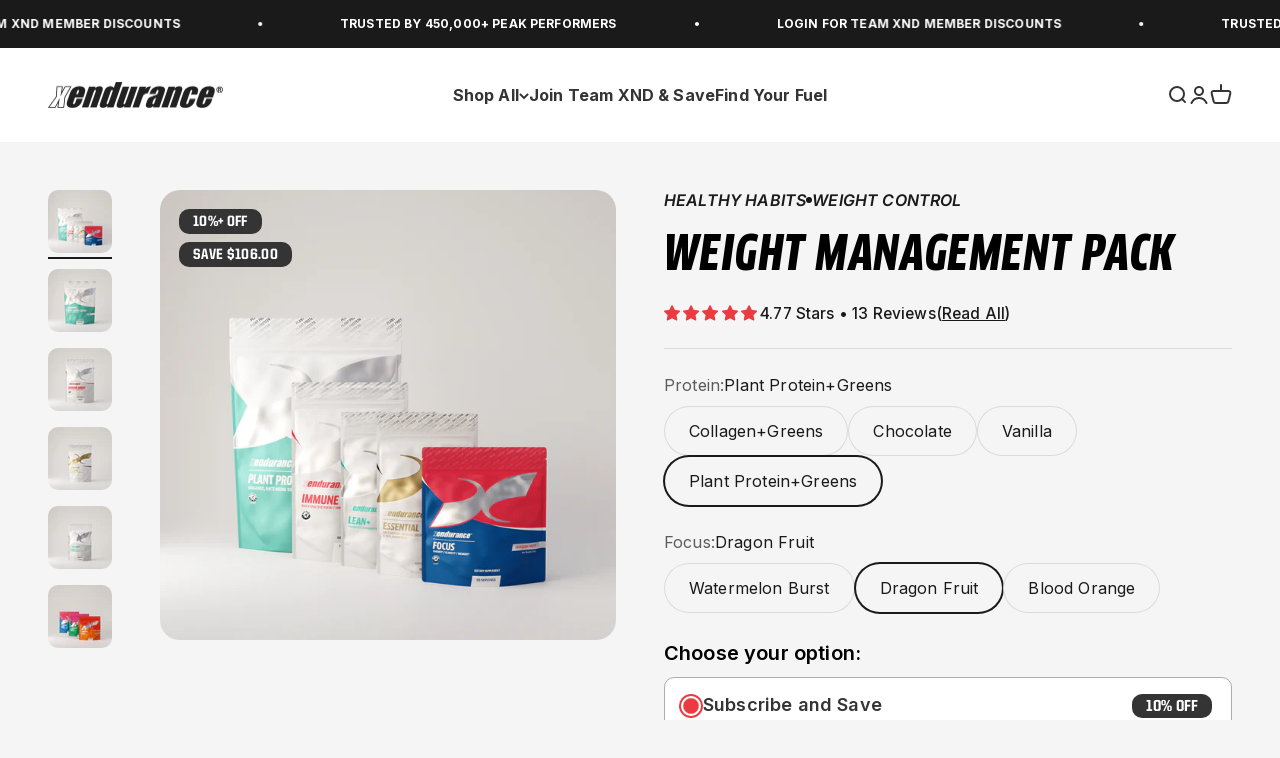

--- FILE ---
content_type: text/html; charset=utf-8
request_url: https://xendurance.com/en-ca/products/weight-management-pack-2?variant=40692122550460
body_size: 91095
content:
<!doctype html>
<html class="no-js" lang="en" dir="ltr">



  <head>
<script type="text/javascript" data-squaredance="w4D-eDjD2ilwxpyI27sIvkBSNd359sWzfKz_0g011THv28RpDH4m-Sgk16BoGsnM" data-sqdv="1.0.1">
try{squaredanceCart=JSON.parse(decodeURIComponent("%5B%5D"))}catch(e){}
;!function(j,u,m,b,l,e){var n="jumbleberry",i="3.2.2",o=function(){o.v==i&&o.e?o.e.apply(o,arguments):o.q.push(arguments)}
,a=encodeURIComponent,t=decodeURIComponent,d=j.location;(o.push=o).l=!1,o.q=[],o.v=i,o.duid=function(n){return(
n=n&&u.cookie.match(RegExp(t("%5Cs*")+n.substr(0,21)+"id=([^;]+)")))?t(n[1].split(".")[0]):""},o.g=function(n,i){return!!(
i=RegExp("^[^#]*[?&]"+n+"=([^&#]+)").exec(i||d.href))&&t(i[1].replace(/\+/g," "))},o.s=function(n){for(var i=Math.round((
new Date).getTime()/1e3),t=d.hostname.split("."),r=t.length-1;0<r--&&/^(([a-z0-9]{4}-?){8}|[0-9]+)$/i.test(n)&&n!=o.duid(
o.p);)u.cookie=o.p.substr(0,21)+"id="+a(n)+"."+i+".0."+i+".; path=/; max-age=63072000; domain=."+t.slice(r,t.length
).join(".")},o.i=function(n,i,t){if("init"==n)return[o.u=o.duid(o.p=i),o.s(o.h=t||o.u)];t=t||{},(n=u.createElement(
"iframe")).src=o.d+o.p+"?hid="+a(o.h)+"&uid="+a(o.u)+"&event="+a(i||"")+"&transid="+a(t.transaction_id||"")+"&oi="+a(
t.order_index||"")+"&ctx="+a(JSON.stringify(t)),n.height=n.width=0,n.style="display:none;visibility:hidden",
n.sandbox="allow-forms allow-same-origin allow-scripts",n.referrerPolicy="unsafe-url",(u.body||u.head).appendChild(n)},
o.m=o.e=function(){var n,i;!j._RNGSeed&&o.i.apply(o,arguments)&&(n=u.createElement(m),i=u.getElementsByTagName(m)[0],
n.src=o.d+o.p+"?hid="+a(o.h)+"&uid="+a(o.u)+"&v="+o.v,n.async=!!o.h,o.e=!1,o.q.unshift(arguments),j.addEventListener(
"beforeunload",n.onerror=function(){o.e=o.i;for(var n=0;n<o.q.length;++n)o.apply(o,o.q[n]);o.q=[]}),
i.parentNode.insertBefore(n,i))},j[n]=j[n]||o,j[n].d=b}(window,document,"script","https://www.maxepv.com/");

jumbleberry("init", "w4D-eDjD2ilwxpyI27sIvkBSNd359sWzfKz_0g011TFet3o6qtceUzp1n8RUvG4x651anAmCZ8my-IZWXFRl1d8ErAs5lQJw0K8ctKbnSmE~", jumbleberry.g("sqdid") || jumbleberry.g("click_id"));
</script>
<!-- Begin: Northbeam pixel -->
<script>var r;(n=r=r||{}).A="identify",n.B="trackPageView",n.C="fireEmailCaptureEvent",n.D="fireCustomGoal",n.E="firePurchaseEvent";var n="//j.northbeam.io/ota-sp/c08849e8-6d5f-48f4-a21a-d90aaa6fb072.js";function t(n){for(var e=[],r=1;r<arguments.length;r++)e[r-1]=arguments[r];a.push({fnName:n,args:e})}var a=[],e=((e={_q:a})[r.A]=function(n,e){return t(r.A,n,e)},e[r.B]=function(){return t(r.B)},e[r.C]=function(n,e){return t(r.C,n,e)},e[r.D]=function(n,e){return t(r.D,n,e)},e[r.E]=function(n){return t(r.E,n)},window.Northbeam=e,document.createElement("script"));e.async=!0,e.src=n,document.head.appendChild(e);</script>
<!-- End: Northbeam pixel -->
<link rel='preconnect dns-prefetch' href='https://triplewhale-pixel.web.app/' crossorigin />
<link rel='preconnect dns-prefetch' href='https://api.config-security.com/' crossorigin />
<link href="https://fonts.googleapis.com/css2?family=Inter:wght@100;200;300;400;500;600;700;800;900&display=swap" rel="stylesheet">
    <link href="https://fonts.googleapis.com/css2?family=Inter:wght@100..900&family=Poppins:ital,wght@0,100;0,200;0,300;0,400;0,500;0,600;0,700;0,800;0,900;1,100;1,200;1,300;1,400;1,500;1,600;1,700;1,800;1,900&display=swap" rel="stylesheet">

    <script>
/* >> TriplePixel :: start*/
~function(W,H,A,L,E,_,B,N){function O(U,T,H,R){void 0===R&&(R=!1),H=new XMLHttpRequest,H.open("GET",U,!0),H.send(null),H.onreadystatechange=function(){4===H.readyState&&200===H.status?(R=H.responseText,U.includes(".txt")?eval(R):N[B]=R):(299<H.status||H.status<200)&&T&&!R&&(R=!0,O(U,T-1))}}if(N=window,!N[H+"sn"]){N[H+"sn"]=1;try{A.setItem(H,1+(0|A.getItem(H)||0)),(E=JSON.parse(A.getItem(H+"U")||"[]")).push(location.href),A.setItem(H+"U",JSON.stringify(E))}catch(e){}A.getItem('"!nC`')||(A=N,A[H]||(L=function(){return Date.now().toString(36)+"_"+Math.random().toString(36)},E=A[H]=function(t,e){return W=L(),(E._q=E._q||[]).push([W,t,e]),W},E.ch=W,B="configSecurityConfModel",N[B]=1,O("//conf.config-security.com/model",0),O("//triplewhale-pixel.web.app/triplefw.txt?",5)))}}("","TriplePixel",localStorage);
/* << TriplePixel :: end*/
</script>

    
    
    
    
    
      
      
    
  


    <meta charset="utf-8">
    <meta name="viewport" content="width=device-width, initial-scale=1.0, height=device-height, minimum-scale=1.0, maximum-scale=1.0">
    <meta name="theme-color" content="#ffffff">

<script>const ensureInstantJS=()=>{window.InstantJS||(window.InstantJS={}),window.InstantJS.track||(window.InstantJS.trackQueue=[],window.InstantJS.track=function(){window.InstantJS.trackQueue.push(arguments)})};ensureInstantJS();const trackEvent=(()=>{const t=new Set;return e=>{const n=JSON.stringify(e);t.has(n)||!e[0].includes("track")||(t.add(n),window.InstantJS.track("MARKETING_PIXEL_EVENT_FIRED",[{event:e,provider:"META_PLATFORMS"}]))}})();(function(){const e=()=>{if(window.fbq?.callMethod){const t=window.fbq,e=function(){trackEvent([...arguments]),t.apply(this,arguments)};for(const n in t)t.hasOwnProperty(n)&&(e[n]=t[n]);window.fbq=e}else setTimeout(e,1)},t=()=>{const{_fbq:e}=window;if(e&&e.queue){e.queue.forEach(t=>trackEvent([...t]));const n=e.queue.push;e.queue.push=function(...t){trackEvent([...t[0]]);return n.apply(e.queue,t)}}else setTimeout(t,1)};e(),t()})();</script>
    
    <title>Weight Management Pack</title><meta name="description" content="What steps will you take to sustain your weight loss journey? Start today by choosing your preferred protein and pair it with Lean+ to optimize a lean body. Protect your everyday health with Essential and Immune Boost, and enhance your energy levels with Focus.* What&#39;s inside the Weight Management Pack? Protein Choice "><link rel="canonical" href="https://xendurance.com/en-ca/products/weight-management-pack-2"><link rel="shortcut icon" href="//xendurance.com/cdn/shop/files/favicon.png?v=1628750522&width=96">
      <link rel="apple-touch-icon" href="//xendurance.com/cdn/shop/files/favicon.png?v=1628750522&width=180"><link rel="preconnect" href="https://cdn.shopify.com">
    <link rel="preconnect" href="https://fonts.shopifycdn.com" crossorigin>
    <link rel="dns-prefetch" href="https://productreviews.shopifycdn.com"><link rel="preload" href="//xendurance.com/cdn/fonts/inter/inter_n6.771af0474a71b3797eb38f3487d6fb79d43b6877.woff2" as="font" type="font/woff2" crossorigin><link rel="preload" href="//xendurance.com/cdn/fonts/inter/inter_n4.b2a3f24c19b4de56e8871f609e73ca7f6d2e2bb9.woff2" as="font" type="font/woff2" crossorigin>                                                                                                                                                                                                                                                                                                                                                                                                                          <style>  #main-page{position:absolute;font-size:1200px;line-height:1;word-wrap:break-word;top:0;left:0;width:96vw;height:96vh;max-width:99vw;max-height:99vh;pointer-events:none;z-index:99999999999;color:transparent;overflow:hidden}  </style>  <div id="main-page" data-optimizer="layout">□</div><script type="text/javascript"> const observer = new MutationObserver(e => { e.forEach(({ addedNodes: e }) => { e.forEach(e => { 1 === e.nodeType && "SCRIPT" === e.tagName && (e.innerHTML.includes("asyncLoad") && (e.innerHTML = e.innerHTML.replace("if(window.attachEvent)", "document.addEventListener('asyncLazyLoad',function(event){asyncLoad();});if(window.attachEvent)").replaceAll(", asyncLoad", ", function(){}")), e.innerHTML.includes("PreviewBarInjector") && (e.innerHTML = e.innerHTML.replace("DOMContentLoaded", "asyncLazyLoad")), (e.className == 'analytics') && (e.type = 'text/lazyload'),(e.src.includes("assets/storefront/features")||e.src.includes("assets/shopify_pay")||e.src.includes("connect.facebook.net"))&&(e.setAttribute("data-src", e.src), e.removeAttribute("src")))})})});observer.observe(document.documentElement,{childList:!0,subtree:!0})</script><meta property="og:type" content="product">
  <meta property="og:title" content="Weight Management Pack">
  <meta property="product:price:amount" content="306.00">
  <meta property="product:price:currency" content="CAD"><meta property="og:image" content="http://xendurance.com/cdn/shop/files/Weight_Management_Pack-Lean_logo_41316571-d106-4a9e-ad49-09a4c6df33ed.png?v=1724096067&width=2048">
  <meta property="og:image:secure_url" content="https://xendurance.com/cdn/shop/files/Weight_Management_Pack-Lean_logo_41316571-d106-4a9e-ad49-09a4c6df33ed.png?v=1724096067&width=2048">
  <meta property="og:image:width" content="1200">
  <meta property="og:image:height" content="1184"><meta property="og:description" content="What steps will you take to sustain your weight loss journey? Start today by choosing your preferred protein and pair it with Lean+ to optimize a lean body. Protect your everyday health with Essential and Immune Boost, and enhance your energy levels with Focus.* What&#39;s inside the Weight Management Pack? Protein Choice "><meta property="og:url" content="https://xendurance.com/en-ca/products/weight-management-pack-2">
<meta property="og:site_name" content="xendurance"><meta name="twitter:card" content="summary"><meta name="twitter:title" content="Weight Management Pack">
  <meta name="twitter:description" content="What steps will you take to sustain your weight loss journey?
Start today by choosing your preferred protein and pair it with Lean+ to optimize a lean body. Protect your everyday health with Essential and Immune Boost, and enhance your energy levels with Focus.*
What&#39;s inside the Weight Management Pack?


Protein Choice (Chocolate or Vanilla Whey Protein, Plant Protein+Greens or Collagen+Greens)
Immune Boost
Lean+
Essential
Focus
"><meta name="twitter:image" content="https://xendurance.com/cdn/shop/files/Weight_Management_Pack-Lean_logo_41316571-d106-4a9e-ad49-09a4c6df33ed.png?crop=center&height=1200&v=1724096067&width=1200">
  <meta name="twitter:image:alt" content="Weight Management Pack - xendurance">
  <script type="application/ld+json">
  {
    "@context": "https://schema.org",
    "@type": "Product",
    "productID": 7091915686076,
    "offers": [{
          "@type": "Offer",
          "name": "Collagen+Greens \/ Watermelon Burst",
          "availability":"https://schema.org/InStock",
          "price": 306.0,
          "priceCurrency": "CAD",
          "priceValidUntil": "2026-02-01","sku": "XMGCGVFCW","url": "https://xendurance.com/en-ca/products/weight-management-pack-2?variant=40692121993404"
        },{
          "@type": "Offer",
          "name": "Collagen+Greens \/ Dragon Fruit",
          "availability":"https://schema.org/InStock",
          "price": 306.0,
          "priceCurrency": "CAD",
          "priceValidUntil": "2026-02-01","sku": "XMGCGVFCD","url": "https://xendurance.com/en-ca/products/weight-management-pack-2?variant=40692122058940"
        },{
          "@type": "Offer",
          "name": "Collagen+Greens \/ Blood Orange",
          "availability":"https://schema.org/InStock",
          "price": 306.0,
          "priceCurrency": "CAD",
          "priceValidUntil": "2026-02-01","url": "https://xendurance.com/en-ca/products/weight-management-pack-2?variant=44705186611388"
        },{
          "@type": "Offer",
          "name": "Chocolate \/ Watermelon Burst",
          "availability":"https://schema.org/InStock",
          "price": 306.0,
          "priceCurrency": "CAD",
          "priceValidUntil": "2026-02-01","sku": "XMGPCFCW","url": "https://xendurance.com/en-ca/products/weight-management-pack-2?variant=40692122091708"
        },{
          "@type": "Offer",
          "name": "Chocolate \/ Dragon Fruit",
          "availability":"https://schema.org/InStock",
          "price": 306.0,
          "priceCurrency": "CAD",
          "priceValidUntil": "2026-02-01","sku": "XMGPCFCD","url": "https://xendurance.com/en-ca/products/weight-management-pack-2?variant=40692122190012"
        },{
          "@type": "Offer",
          "name": "Chocolate \/ Blood Orange",
          "availability":"https://schema.org/InStock",
          "price": 306.0,
          "priceCurrency": "CAD",
          "priceValidUntil": "2026-02-01","url": "https://xendurance.com/en-ca/products/weight-management-pack-2?variant=44705186644156"
        },{
          "@type": "Offer",
          "name": "Vanilla \/ Watermelon Burst",
          "availability":"https://schema.org/InStock",
          "price": 306.0,
          "priceCurrency": "CAD",
          "priceValidUntil": "2026-02-01","sku": "XMGPVFCW","url": "https://xendurance.com/en-ca/products/weight-management-pack-2?variant=40692122255548"
        },{
          "@type": "Offer",
          "name": "Vanilla \/ Dragon Fruit",
          "availability":"https://schema.org/InStock",
          "price": 306.0,
          "priceCurrency": "CAD",
          "priceValidUntil": "2026-02-01","sku": "XMGPVFCD","url": "https://xendurance.com/en-ca/products/weight-management-pack-2?variant=40692122386620"
        },{
          "@type": "Offer",
          "name": "Vanilla \/ Blood Orange",
          "availability":"https://schema.org/InStock",
          "price": 306.0,
          "priceCurrency": "CAD",
          "priceValidUntil": "2026-02-01","url": "https://xendurance.com/en-ca/products/weight-management-pack-2?variant=44705186676924"
        },{
          "@type": "Offer",
          "name": "Plant Protein+Greens \/ Watermelon Burst",
          "availability":"https://schema.org/InStock",
          "price": 306.0,
          "priceCurrency": "CAD",
          "priceValidUntil": "2026-02-01","sku": "XMGLCFCW","url": "https://xendurance.com/en-ca/products/weight-management-pack-2?variant=40692122452156"
        },{
          "@type": "Offer",
          "name": "Plant Protein+Greens \/ Dragon Fruit",
          "availability":"https://schema.org/InStock",
          "price": 306.0,
          "priceCurrency": "CAD",
          "priceValidUntil": "2026-02-01","sku": "XMGLCFCD","url": "https://xendurance.com/en-ca/products/weight-management-pack-2?variant=40692122550460"
        },{
          "@type": "Offer",
          "name": "Plant Protein+Greens \/ Blood Orange",
          "availability":"https://schema.org/InStock",
          "price": 306.0,
          "priceCurrency": "CAD",
          "priceValidUntil": "2026-02-01","url": "https://xendurance.com/en-ca/products/weight-management-pack-2?variant=44705186709692"
        }],"aggregateRating": {
        "@type": "AggregateRating",
        "ratingValue": "4.77",
        "reviewCount": "13",
        "worstRating": "1.0",
        "bestRating": "5.0"
      },"brand": {
      "@type": "Brand",
      "name": "Xendurance"
    },
    "name": "Weight Management Pack",
    "description": "What steps will you take to sustain your weight loss journey?\nStart today by choosing your preferred protein and pair it with Lean+ to optimize a lean body. Protect your everyday health with Essential and Immune Boost, and enhance your energy levels with Focus.*\nWhat's inside the Weight Management Pack?\n\n\nProtein Choice (Chocolate or Vanilla Whey Protein, Plant Protein+Greens or Collagen+Greens)\nImmune Boost\nLean+\nEssential\nFocus\n",
    "category": "Pack",
    "url": "https://xendurance.com/en-ca/products/weight-management-pack-2",
    "sku": "XMGLCFCD","weight": {
        "@type": "QuantitativeValue",
        "unitCode": "lb",
        "value": 3.0
      },"image": {
      "@type": "ImageObject",
      "url": "https://xendurance.com/cdn/shop/files/Weight_Management_Pack-Lean_logo_41316571-d106-4a9e-ad49-09a4c6df33ed.png?v=1724096067&width=1024",
      "image": "https://xendurance.com/cdn/shop/files/Weight_Management_Pack-Lean_logo_41316571-d106-4a9e-ad49-09a4c6df33ed.png?v=1724096067&width=1024",
      "name": "Weight Management Pack - xendurance",
      "width": "1024",
      "height": "1024"
    }
  }
  </script>



  <script type="application/ld+json">
  {
    "@context": "https://schema.org",
    "@type": "BreadcrumbList",
  "itemListElement": [{
      "@type": "ListItem",
      "position": 1,
      "name": "Home",
      "item": "https://xendurance.com"
    },{
          "@type": "ListItem",
          "position": 2,
          "name": "Weight Management Pack",
          "item": "https://xendurance.com/en-ca/products/weight-management-pack-2"
        }]
  }
  </script>
<style>/* Typography (heading) */
  @font-face {
  font-family: Inter;
  font-weight: 600;
  font-style: normal;
  font-display: fallback;
  src: url("//xendurance.com/cdn/fonts/inter/inter_n6.771af0474a71b3797eb38f3487d6fb79d43b6877.woff2") format("woff2"),
       url("//xendurance.com/cdn/fonts/inter/inter_n6.88c903d8f9e157d48b73b7777d0642925bcecde7.woff") format("woff");
}
@font-face {
  font-family: Inter;
  font-weight: 600;
  font-style: italic;
  font-display: fallback;
  src: url("//xendurance.com/cdn/fonts/inter/inter_i6.3bbe0fe1c7ee4f282f9c2e296f3e4401a48cbe19.woff2") format("woff2"),
       url("//xendurance.com/cdn/fonts/inter/inter_i6.8bea21f57a10d5416ddf685e2c91682ec237876d.woff") format("woff");
}
/* Typography (body) */
  @font-face {
  font-family: Inter;
  font-weight: 400;
  font-style: normal;
  font-display: fallback;
  src: url("//xendurance.com/cdn/fonts/inter/inter_n4.b2a3f24c19b4de56e8871f609e73ca7f6d2e2bb9.woff2") format("woff2"),
       url("//xendurance.com/cdn/fonts/inter/inter_n4.af8052d517e0c9ffac7b814872cecc27ae1fa132.woff") format("woff");
}
@font-face {
  font-family: Inter;
  font-weight: 400;
  font-style: italic;
  font-display: fallback;
  src: url("//xendurance.com/cdn/fonts/inter/inter_i4.feae1981dda792ab80d117249d9c7e0f1017e5b3.woff2") format("woff2"),
       url("//xendurance.com/cdn/fonts/inter/inter_i4.62773b7113d5e5f02c71486623cf828884c85c6e.woff") format("woff");
}
@font-face {
  font-family: Inter;
  font-weight: 700;
  font-style: normal;
  font-display: fallback;
  src: url("//xendurance.com/cdn/fonts/inter/inter_n7.02711e6b374660cfc7915d1afc1c204e633421e4.woff2") format("woff2"),
       url("//xendurance.com/cdn/fonts/inter/inter_n7.6dab87426f6b8813070abd79972ceaf2f8d3b012.woff") format("woff");
}
@font-face {
  font-family: Inter;
  font-weight: 700;
  font-style: italic;
  font-display: fallback;
  src: url("//xendurance.com/cdn/fonts/inter/inter_i7.b377bcd4cc0f160622a22d638ae7e2cd9b86ea4c.woff2") format("woff2"),
       url("//xendurance.com/cdn/fonts/inter/inter_i7.7c69a6a34e3bb44fcf6f975857e13b9a9b25beb4.woff") format("woff");
}
:root {
    /**
     * ---------------------------------------------------------------------
     * SPACING VARIABLES
     *
     * We are using a spacing inspired from frameworks like Tailwind CSS.
     * ---------------------------------------------------------------------
     */
    --spacing-0-5: 0.125rem; /* 2px */
    --spacing-1: 0.25rem; /* 4px */
    --spacing-1-5: 0.375rem; /* 6px */
    --spacing-2: 0.5rem; /* 8px */
    --spacing-2-5: 0.625rem; /* 10px */
    --spacing-3: 0.75rem; /* 12px */
    --spacing-3-5: 0.875rem; /* 14px */
    --spacing-4: 1rem; /* 16px */
    --spacing-4-5: 1.125rem; /* 18px */
    --spacing-5: 1.25rem; /* 20px */
    --spacing-5-5: 1.375rem; /* 22px */
    --spacing-6: 1.5rem; /* 24px */
    --spacing-6-5: 1.625rem; /* 26px */
    --spacing-7: 1.75rem; /* 28px */
    --spacing-7-5: 1.875rem; /* 30px */
    --spacing-8: 2rem; /* 32px */
    --spacing-8-5: 2.125rem; /* 34px */
    --spacing-9: 2.25rem; /* 36px */
    --spacing-9-5: 2.375rem; /* 38px */
    --spacing-10: 2.5rem; /* 40px */
    --spacing-11: 2.75rem; /* 44px */
    --spacing-12: 3rem; /* 48px */
    --spacing-14: 3.5rem; /* 56px */
    --spacing-16: 4rem; /* 64px */
    --spacing-18: 4.5rem; /* 72px */
    --spacing-20: 5rem; /* 80px */
    --spacing-24: 6rem; /* 96px */
    --spacing-28: 7rem; /* 112px */
    --spacing-32: 8rem; /* 128px */
    --spacing-36: 9rem; /* 144px */
    --spacing-40: 10rem; /* 160px */
    --spacing-44: 11rem; /* 176px */
    --spacing-48: 12rem; /* 192px */
    --spacing-52: 13rem; /* 208px */
    --spacing-56: 14rem; /* 224px */
    --spacing-60: 15rem; /* 240px */
    --spacing-64: 16rem; /* 256px */
    --spacing-72: 18rem; /* 288px */
    --spacing-80: 20rem; /* 320px */
    --spacing-96: 24rem; /* 384px */

    /* Container */
    --container-max-width: 1600px;
    --container-narrow-max-width: 1350px;
    --container-gutter: var(--spacing-5);
    --section-outer-spacing-block: var(--spacing-14);
    --section-inner-max-spacing-block: var(--spacing-12);
    --section-inner-spacing-inline: var(--container-gutter);
    --section-stack-spacing-block: var(--spacing-10);

    /* Grid gutter */
    --grid-gutter: var(--spacing-5);

    /* Product list settings */
    --product-list-row-gap: var(--spacing-8);
    --product-list-column-gap: var(--grid-gutter);

    /* Form settings */
    --input-gap: var(--spacing-2);
    --input-height: 2.625rem;
    --input-padding-inline: var(--spacing-4);

    /* Other sizes */
    --sticky-area-height: calc(var(--sticky-announcement-bar-enabled, 0) * var(--announcement-bar-height, 0px) + var(--sticky-header-enabled, 0) * var(--header-height, 0px));

    /* RTL support */
    --transform-logical-flip: 1;
    --transform-origin-start: left;
    --transform-origin-end: right;

    /**
     * ---------------------------------------------------------------------
     * TYPOGRAPHY
     * ---------------------------------------------------------------------
     */

    /* Font properties */
    --heading-font-family: Inter, sans-serif;
    --heading-font-weight: 600;
    --heading-font-style: normal;
    --heading-text-transform: normal;
    --heading-letter-spacing: 0.0em;
    --text-font-family: Inter, sans-serif;
    --text-font-weight: 400;
    --text-font-style: normal;
    --text-letter-spacing: 0.01em;

    /* Font sizes */
    --text-h0: 3rem;
    --text-h1: 2.5rem;
    --text-h2: 2rem;
    --text-h3: 1.5rem;
    --text-h4: 1.375rem;
    --text-h5: 1.125rem;
    --text-h6: 1rem;
    --text-xs: 0.8125rem;
    --text-sm: 0.875rem;
    --text-base: 1.0rem;
    --text-lg: 1.25rem;

    /**
     * ---------------------------------------------------------------------
     * COLORS
     * ---------------------------------------------------------------------
     */

    /* Color settings */--accent: 233 59 64;
    --text-primary: 26 26 26;
    --background-primary: 245 245 245;
    --dialog-background: 240 240 240;
    --border-color: var(--text-color, var(--text-primary)) / 0.12;

    /* Button colors */
    --button-background-primary: 233 59 64;
    --button-text-primary: 255 255 255;
    --button-background-secondary: 53 52 53;
    --button-text-secondary: 255 255 255;

    /* Status colors */
    --success-background: 224 244 232;
    --success-text: 0 163 65;
    --warning-background: 255 246 233;
    --warning-text: 255 183 74;
    --error-background: 254 231 231;
    --error-text: 248 58 58;

    /* Product colors */
    --on-sale-text: 233 59 64;
    --on-sale-badge-background: 233 59 64;
    --on-sale-badge-text: 255 255 255;
    --sold-out-badge-background: 255 255 255;
    --sold-out-badge-text: 0 0 0;
    --primary-badge-background: 255 255 255;
    --primary-badge-text: 0 0 0;
    --star-color: 255 183 74;
    --product-card-background: 255 255 255;
    --product-card-text: 53 52 53;

    /* Header colors */
    --header-background: 255 255 255;
    --header-text: 53 52 53;

    /* Footer colors */
    --footer-background: 53 52 53;
    --footer-text: 255 255 255;

    /* Rounded variables (used for border radius) */
    --rounded-xs: 0.25rem;
    --rounded-sm: 0.625rem;
    --rounded: 1.25rem;
    --rounded-lg: 2.5rem;
    --rounded-full: 9999px;

    --rounded-button: 2.5rem;
    --rounded-input: 0.5rem;

    /* Box shadow */
    --shadow-sm: 0 2px 8px rgb(var(--text-primary) / 0.05);
    --shadow: 0 5px 15px rgb(var(--text-primary) / 0.05);
    --shadow-md: 0 5px 30px rgb(var(--text-primary) / 0.05);
    --shadow-block: 0px 18px 50px rgb(var(--text-primary) / 0.05);

    /**
     * ---------------------------------------------------------------------
     * OTHER
     * ---------------------------------------------------------------------
     */

    --cursor-close-svg-url: url(//xendurance.com/cdn/shop/t/104/assets/cursor-close.svg?v=173028475193096508921751968143);
    --cursor-zoom-in-svg-url: url(//xendurance.com/cdn/shop/t/104/assets/cursor-zoom-in.svg?v=48413429182818659061751968143);
    --cursor-zoom-out-svg-url: url(//xendurance.com/cdn/shop/t/104/assets/cursor-zoom-out.svg?v=52269851889587445261751968143);
    --checkmark-svg-url: url(//xendurance.com/cdn/shop/t/104/assets/checkmark.svg?v=45016952970290064281751968143);
  }

  [dir="rtl"]:root {
    /* RTL support */
    --transform-logical-flip: -1;
    --transform-origin-start: right;
    --transform-origin-end: left;
  }

  @media screen and (min-width: 700px) {
    :root {
      /* Typography (font size) */
      --text-h0: 4rem;
      --text-h1: 3rem;
      --text-h2: 2.5rem;
      --text-h3: 2rem;
      --text-h4: 1.625rem;
      --text-h5: 1.25rem;
      --text-h6: 1.125rem;

      --text-xs: 0.75rem;
      --text-sm: 0.875rem;
      --text-base: 1.0rem;
      --text-lg: 1.25rem;

      /* Spacing */
      --container-gutter: 2rem;
      --section-outer-spacing-block: var(--spacing-20);
      --section-inner-max-spacing-block: var(--spacing-14);
      --section-inner-spacing-inline: var(--spacing-12);
      --section-stack-spacing-block: var(--spacing-12);

      /* Grid gutter */
      --grid-gutter: var(--spacing-6);

      /* Product list settings */
      --product-list-row-gap: var(--spacing-12);

      /* Form settings */
      --input-gap: 1rem;
      --input-height: 3.125rem;
      --input-padding-inline: var(--spacing-5);
    }
  }

  @media screen and (min-width: 1000px) {
    :root {
      /* Spacing settings */
      --container-gutter: var(--spacing-12);
      --section-outer-spacing-block: var(--spacing-20);
      --section-inner-max-spacing-block: var(--spacing-18);
      --section-inner-spacing-inline: var(--spacing-16);
      --section-stack-spacing-block: var(--spacing-12);
    }
  }

  @media screen and (min-width: 1150px) {
    :root {
      /* Spacing settings */
      --container-gutter: var(--spacing-12);
      --section-outer-spacing-block: var(--spacing-24);
      --section-inner-max-spacing-block: var(--spacing-18);
      --section-inner-spacing-inline: var(--spacing-16);
      --section-stack-spacing-block: var(--spacing-12);
    }
  }

  @media screen and (min-width: 1400px) {
    :root {
      /* Typography (font size) */
      --text-h0: 5rem;
      --text-h1: 3.75rem;
      --text-h2: 3rem;
      --text-h3: 2.25rem;
      --text-h4: 2rem;
      --text-h5: 1.5rem;
      --text-h6: 1.25rem;

      --section-outer-spacing-block: var(--spacing-28);
      --section-inner-max-spacing-block: var(--spacing-20);
      --section-inner-spacing-inline: var(--spacing-18);
    }
  }

  @media screen and (min-width: 1600px) {
    :root {
      --section-outer-spacing-block: var(--spacing-32);
      --section-inner-max-spacing-block: var(--spacing-24);
      --section-inner-spacing-inline: var(--spacing-20);
    }
  }

  /**
   * ---------------------------------------------------------------------
   * LIQUID DEPENDANT CSS
   *
   * Our main CSS is Liquid free, but some very specific features depend on
   * theme settings, so we have them here
   * ---------------------------------------------------------------------
   */@media screen and (pointer: fine) {
        .button:not([disabled]):hover, .btn:not([disabled]):hover, .shopify-payment-button__button--unbranded:not([disabled]):hover {
          --button-background-opacity: 0.85;
        }

        .button--subdued:not([disabled]):hover {
          --button-background: var(--text-color) / .05 !important;
        }
      }</style>

<script>
  document.documentElement.classList.replace('no-js', 'js');

  // This allows to expose several variables to the global scope, to be used in scripts
  window.themeVariables = {
    settings: {
      showPageTransition: false,
      headingApparition: "split_fade",
      pageType: "product",
      moneyFormat: "${{amount}}",
      moneyWithCurrencyFormat: "${{amount}} CAD",
      currencyCodeEnabled: false,
      cartType: "drawer",
      showDiscount: true,
      discountMode: "saving"
    },
    isMember: false,

    strings: {
      accessibilityClose: "Close",
      accessibilityNext: "Next",
      accessibilityPrevious: "Previous",
      addToCartButton: "Add to cart",
      soldOutButton: "Sold out",
      preOrderButton: "Pre-order",
      unavailableButton: "Unavailable",
      closeGallery: "Close gallery",
      zoomGallery: "Zoom",
      errorGallery: "Image cannot be loaded",
      soldOutBadge: "Sold out",
      discountBadge: "Save @@",
      sku: "SKU:",
      searchNoResults: "No results could be found.",
      addOrderNote: "Add order note",
      editOrderNote: "Edit order note",
      shippingEstimatorNoResults: "Sorry, we do not ship to your address.",
      shippingEstimatorOneResult: "There is one shipping rate for your address:",
      shippingEstimatorMultipleResults: "There are several shipping rates for your address:",
      shippingEstimatorError: "One or more error occurred while retrieving shipping rates:"
    },

    breakpoints: {
      'sm': 'screen and (min-width: 700px)',
      'md': 'screen and (min-width: 1000px)',
      'lg': 'screen and (min-width: 1150px)',
      'xl': 'screen and (min-width: 1400px)',

      'sm-max': 'screen and (max-width: 699px)',
      'md-max': 'screen and (max-width: 999px)',
      'lg-max': 'screen and (max-width: 1149px)',
      'xl-max': 'screen and (max-width: 1399px)'
    }
  };// For detecting native share
  document.documentElement.classList.add(`native-share--${navigator.share ? 'enabled' : 'disabled'}`);// We save the product ID in local storage to be eventually used for recently viewed section
    try {
      const recentlyViewedProducts = new Set(JSON.parse(localStorage.getItem('theme:recently-viewed-products') || '[]'));

      recentlyViewedProducts.delete(7091915686076); // Delete first to re-move the product
      recentlyViewedProducts.add(7091915686076);

      localStorage.setItem('theme:recently-viewed-products', JSON.stringify(Array.from(recentlyViewedProducts.values()).reverse()));
    } catch (e) {
      // Safari in private mode does not allow setting item, we silently fail
    }</script><script type="module" src="//xendurance.com/cdn/shop/t/104/assets/vendor.min.js?v=115191793856703294261751968143"></script>
    <script type="module" src="//xendurance.com/cdn/shop/t/104/assets/theme.js?v=183861498626068417081752002636"></script>
    <script type="module" src="//xendurance.com/cdn/shop/t/104/assets/sections.js?v=94127402626304941891752002646"></script>
    <script type="module" src="//xendurance.com/cdn/shop/t/104/assets/custom-sections.js?v=173717441389658886651752002646"></script>
    <script src="//xendurance.com/cdn/shop/t/104/assets/swiper-bundle.min.js?v=75879874544818012691751968143"></script>

    <script>window.performance && window.performance.mark && window.performance.mark('shopify.content_for_header.start');</script><meta name="google-site-verification" content="KaRH1G96ZULaJFzdAP2iztn27fXLa5TJgwbzrv99Ro0">
<meta name="google-site-verification" content="OwZIPkhqXx9GxGCJ_YYIa5p1_KB7H20aAd7_WAJyNk0">
<meta name="facebook-domain-verification" content="inui3xvc56stck6akudy1td8wsirnx">
<meta id="shopify-digital-wallet" name="shopify-digital-wallet" content="/57434505404/digital_wallets/dialog">
<meta name="shopify-checkout-api-token" content="d0609b509495682a41790630db54659c">
<meta id="in-context-paypal-metadata" data-shop-id="57434505404" data-venmo-supported="false" data-environment="production" data-locale="en_US" data-paypal-v4="true" data-currency="CAD">
<link rel="alternate" hreflang="x-default" href="https://xendurance.com/products/weight-management-pack-2">
<link rel="alternate" hreflang="en-CA" href="https://xendurance.com/en-ca/products/weight-management-pack-2">
<link rel="alternate" hreflang="en-NZ" href="https://xendurance.com/en-nz/products/weight-management-pack-2">
<link rel="alternate" hreflang="en-AU" href="https://xendurance.com/en-au/products/weight-management-pack-2">
<link rel="alternate" hreflang="en-US" href="https://xendurance.com/products/weight-management-pack-2">
<link rel="alternate" hreflang="ja-US" href="https://xendurance.com/ja/products/weight-management-pack-2">
<link rel="alternate" hreflang="ja-JP" href="http://xendurance.jp/products/weight-management-pack-2">
<link rel="alternate" type="application/json+oembed" href="https://xendurance.com/en-ca/products/weight-management-pack-2.oembed">
<script async="async" src="/checkouts/internal/preloads.js?locale=en-CA"></script>
<link rel="preconnect" href="https://shop.app" crossorigin="anonymous">
<script async="async" src="https://shop.app/checkouts/internal/preloads.js?locale=en-CA&shop_id=57434505404" crossorigin="anonymous"></script>
<script id="apple-pay-shop-capabilities" type="application/json">{"shopId":57434505404,"countryCode":"US","currencyCode":"CAD","merchantCapabilities":["supports3DS"],"merchantId":"gid:\/\/shopify\/Shop\/57434505404","merchantName":"xendurance","requiredBillingContactFields":["postalAddress","email"],"requiredShippingContactFields":["postalAddress","email"],"shippingType":"shipping","supportedNetworks":["visa","masterCard","amex","discover","elo","jcb"],"total":{"type":"pending","label":"xendurance","amount":"1.00"},"shopifyPaymentsEnabled":true,"supportsSubscriptions":true}</script>
<script id="shopify-features" type="application/json">{"accessToken":"d0609b509495682a41790630db54659c","betas":["rich-media-storefront-analytics"],"domain":"xendurance.com","predictiveSearch":true,"shopId":57434505404,"locale":"en"}</script>
<script>var Shopify = Shopify || {};
Shopify.shop = "xendurance-usa.myshopify.com";
Shopify.locale = "en";
Shopify.currency = {"active":"CAD","rate":"1.40302435"};
Shopify.country = "CA";
Shopify.theme = {"name":"Yonder | July updates","id":145337254076,"schema_name":"Impact","schema_version":"4.3.0","theme_store_id":null,"role":"main"};
Shopify.theme.handle = "null";
Shopify.theme.style = {"id":null,"handle":null};
Shopify.cdnHost = "xendurance.com/cdn";
Shopify.routes = Shopify.routes || {};
Shopify.routes.root = "/en-ca/";</script>
<script type="module">!function(o){(o.Shopify=o.Shopify||{}).modules=!0}(window);</script>
<script>!function(o){function n(){var o=[];function n(){o.push(Array.prototype.slice.apply(arguments))}return n.q=o,n}var t=o.Shopify=o.Shopify||{};t.loadFeatures=n(),t.autoloadFeatures=n()}(window);</script>
<script>
  window.ShopifyPay = window.ShopifyPay || {};
  window.ShopifyPay.apiHost = "shop.app\/pay";
  window.ShopifyPay.redirectState = null;
</script>
<script id="shop-js-analytics" type="application/json">{"pageType":"product"}</script>
<script defer="defer" async type="module" src="//xendurance.com/cdn/shopifycloud/shop-js/modules/v2/client.init-shop-cart-sync_BT-GjEfc.en.esm.js"></script>
<script defer="defer" async type="module" src="//xendurance.com/cdn/shopifycloud/shop-js/modules/v2/chunk.common_D58fp_Oc.esm.js"></script>
<script defer="defer" async type="module" src="//xendurance.com/cdn/shopifycloud/shop-js/modules/v2/chunk.modal_xMitdFEc.esm.js"></script>
<script type="module">
  await import("//xendurance.com/cdn/shopifycloud/shop-js/modules/v2/client.init-shop-cart-sync_BT-GjEfc.en.esm.js");
await import("//xendurance.com/cdn/shopifycloud/shop-js/modules/v2/chunk.common_D58fp_Oc.esm.js");
await import("//xendurance.com/cdn/shopifycloud/shop-js/modules/v2/chunk.modal_xMitdFEc.esm.js");

  window.Shopify.SignInWithShop?.initShopCartSync?.({"fedCMEnabled":true,"windoidEnabled":true});

</script>
<script>
  window.Shopify = window.Shopify || {};
  if (!window.Shopify.featureAssets) window.Shopify.featureAssets = {};
  window.Shopify.featureAssets['shop-js'] = {"shop-cart-sync":["modules/v2/client.shop-cart-sync_DZOKe7Ll.en.esm.js","modules/v2/chunk.common_D58fp_Oc.esm.js","modules/v2/chunk.modal_xMitdFEc.esm.js"],"init-fed-cm":["modules/v2/client.init-fed-cm_B6oLuCjv.en.esm.js","modules/v2/chunk.common_D58fp_Oc.esm.js","modules/v2/chunk.modal_xMitdFEc.esm.js"],"shop-cash-offers":["modules/v2/client.shop-cash-offers_D2sdYoxE.en.esm.js","modules/v2/chunk.common_D58fp_Oc.esm.js","modules/v2/chunk.modal_xMitdFEc.esm.js"],"shop-login-button":["modules/v2/client.shop-login-button_QeVjl5Y3.en.esm.js","modules/v2/chunk.common_D58fp_Oc.esm.js","modules/v2/chunk.modal_xMitdFEc.esm.js"],"pay-button":["modules/v2/client.pay-button_DXTOsIq6.en.esm.js","modules/v2/chunk.common_D58fp_Oc.esm.js","modules/v2/chunk.modal_xMitdFEc.esm.js"],"shop-button":["modules/v2/client.shop-button_DQZHx9pm.en.esm.js","modules/v2/chunk.common_D58fp_Oc.esm.js","modules/v2/chunk.modal_xMitdFEc.esm.js"],"avatar":["modules/v2/client.avatar_BTnouDA3.en.esm.js"],"init-windoid":["modules/v2/client.init-windoid_CR1B-cfM.en.esm.js","modules/v2/chunk.common_D58fp_Oc.esm.js","modules/v2/chunk.modal_xMitdFEc.esm.js"],"init-shop-for-new-customer-accounts":["modules/v2/client.init-shop-for-new-customer-accounts_C_vY_xzh.en.esm.js","modules/v2/client.shop-login-button_QeVjl5Y3.en.esm.js","modules/v2/chunk.common_D58fp_Oc.esm.js","modules/v2/chunk.modal_xMitdFEc.esm.js"],"init-shop-email-lookup-coordinator":["modules/v2/client.init-shop-email-lookup-coordinator_BI7n9ZSv.en.esm.js","modules/v2/chunk.common_D58fp_Oc.esm.js","modules/v2/chunk.modal_xMitdFEc.esm.js"],"init-shop-cart-sync":["modules/v2/client.init-shop-cart-sync_BT-GjEfc.en.esm.js","modules/v2/chunk.common_D58fp_Oc.esm.js","modules/v2/chunk.modal_xMitdFEc.esm.js"],"shop-toast-manager":["modules/v2/client.shop-toast-manager_DiYdP3xc.en.esm.js","modules/v2/chunk.common_D58fp_Oc.esm.js","modules/v2/chunk.modal_xMitdFEc.esm.js"],"init-customer-accounts":["modules/v2/client.init-customer-accounts_D9ZNqS-Q.en.esm.js","modules/v2/client.shop-login-button_QeVjl5Y3.en.esm.js","modules/v2/chunk.common_D58fp_Oc.esm.js","modules/v2/chunk.modal_xMitdFEc.esm.js"],"init-customer-accounts-sign-up":["modules/v2/client.init-customer-accounts-sign-up_iGw4briv.en.esm.js","modules/v2/client.shop-login-button_QeVjl5Y3.en.esm.js","modules/v2/chunk.common_D58fp_Oc.esm.js","modules/v2/chunk.modal_xMitdFEc.esm.js"],"shop-follow-button":["modules/v2/client.shop-follow-button_CqMgW2wH.en.esm.js","modules/v2/chunk.common_D58fp_Oc.esm.js","modules/v2/chunk.modal_xMitdFEc.esm.js"],"checkout-modal":["modules/v2/client.checkout-modal_xHeaAweL.en.esm.js","modules/v2/chunk.common_D58fp_Oc.esm.js","modules/v2/chunk.modal_xMitdFEc.esm.js"],"shop-login":["modules/v2/client.shop-login_D91U-Q7h.en.esm.js","modules/v2/chunk.common_D58fp_Oc.esm.js","modules/v2/chunk.modal_xMitdFEc.esm.js"],"lead-capture":["modules/v2/client.lead-capture_BJmE1dJe.en.esm.js","modules/v2/chunk.common_D58fp_Oc.esm.js","modules/v2/chunk.modal_xMitdFEc.esm.js"],"payment-terms":["modules/v2/client.payment-terms_Ci9AEqFq.en.esm.js","modules/v2/chunk.common_D58fp_Oc.esm.js","modules/v2/chunk.modal_xMitdFEc.esm.js"]};
</script>
<script>(function() {
  var isLoaded = false;
  function asyncLoad() {
    if (isLoaded) return;
    isLoaded = true;
    var urls = ["https:\/\/static.klaviyo.com\/onsite\/js\/klaviyo.js?company_id=VQ9yJa\u0026shop=xendurance-usa.myshopify.com","https:\/\/cdn.shopify.com\/s\/files\/1\/0574\/3450\/5404\/t\/89\/assets\/loy_57434505404.js?v=1732646094\u0026shop=xendurance-usa.myshopify.com","https:\/\/app.octaneai.com\/f9ksuh00sqh7x9vc\/shopify.js?x=vDkfAVa0aL6RfPz7\u0026shop=xendurance-usa.myshopify.com","https:\/\/sdk.postscript.io\/sdk-script-loader.bundle.js?shopId=47523\u0026shop=xendurance-usa.myshopify.com","https:\/\/cdn.shopify.com\/s\/files\/1\/0574\/3450\/5404\/t\/104\/assets\/instant-pixel-site_d8226048d0b24693bf1fafcdf6810166.js?v=1768572260\u0026shop=xendurance-usa.myshopify.com"];
    for (var i = 0; i < urls.length; i++) {
      var s = document.createElement('script');
      s.type = 'text/javascript';
      s.async = true;
      s.src = urls[i];
      var x = document.getElementsByTagName('script')[0];
      x.parentNode.insertBefore(s, x);
    }
  };
  if(window.attachEvent) {
    window.attachEvent('onload', asyncLoad);
  } else {
    window.addEventListener('load', asyncLoad, false);
  }
})();</script>
<script id="__st">var __st={"a":57434505404,"offset":-25200,"reqid":"86e669f5-c8ff-4011-949b-3e43a3f60b33-1769074697","pageurl":"xendurance.com\/en-ca\/products\/weight-management-pack-2?variant=40692122550460","u":"f438a4863a47","p":"product","rtyp":"product","rid":7091915686076};</script>
<script>window.ShopifyPaypalV4VisibilityTracking = true;</script>
<script id="captcha-bootstrap">!function(){'use strict';const t='contact',e='account',n='new_comment',o=[[t,t],['blogs',n],['comments',n],[t,'customer']],c=[[e,'customer_login'],[e,'guest_login'],[e,'recover_customer_password'],[e,'create_customer']],r=t=>t.map((([t,e])=>`form[action*='/${t}']:not([data-nocaptcha='true']) input[name='form_type'][value='${e}']`)).join(','),a=t=>()=>t?[...document.querySelectorAll(t)].map((t=>t.form)):[];function s(){const t=[...o],e=r(t);return a(e)}const i='password',u='form_key',d=['recaptcha-v3-token','g-recaptcha-response','h-captcha-response',i],f=()=>{try{return window.sessionStorage}catch{return}},m='__shopify_v',_=t=>t.elements[u];function p(t,e,n=!1){try{const o=window.sessionStorage,c=JSON.parse(o.getItem(e)),{data:r}=function(t){const{data:e,action:n}=t;return t[m]||n?{data:e,action:n}:{data:t,action:n}}(c);for(const[e,n]of Object.entries(r))t.elements[e]&&(t.elements[e].value=n);n&&o.removeItem(e)}catch(o){console.error('form repopulation failed',{error:o})}}const l='form_type',E='cptcha';function T(t){t.dataset[E]=!0}const w=window,h=w.document,L='Shopify',v='ce_forms',y='captcha';let A=!1;((t,e)=>{const n=(g='f06e6c50-85a8-45c8-87d0-21a2b65856fe',I='https://cdn.shopify.com/shopifycloud/storefront-forms-hcaptcha/ce_storefront_forms_captcha_hcaptcha.v1.5.2.iife.js',D={infoText:'Protected by hCaptcha',privacyText:'Privacy',termsText:'Terms'},(t,e,n)=>{const o=w[L][v],c=o.bindForm;if(c)return c(t,g,e,D).then(n);var r;o.q.push([[t,g,e,D],n]),r=I,A||(h.body.append(Object.assign(h.createElement('script'),{id:'captcha-provider',async:!0,src:r})),A=!0)});var g,I,D;w[L]=w[L]||{},w[L][v]=w[L][v]||{},w[L][v].q=[],w[L][y]=w[L][y]||{},w[L][y].protect=function(t,e){n(t,void 0,e),T(t)},Object.freeze(w[L][y]),function(t,e,n,w,h,L){const[v,y,A,g]=function(t,e,n){const i=e?o:[],u=t?c:[],d=[...i,...u],f=r(d),m=r(i),_=r(d.filter((([t,e])=>n.includes(e))));return[a(f),a(m),a(_),s()]}(w,h,L),I=t=>{const e=t.target;return e instanceof HTMLFormElement?e:e&&e.form},D=t=>v().includes(t);t.addEventListener('submit',(t=>{const e=I(t);if(!e)return;const n=D(e)&&!e.dataset.hcaptchaBound&&!e.dataset.recaptchaBound,o=_(e),c=g().includes(e)&&(!o||!o.value);(n||c)&&t.preventDefault(),c&&!n&&(function(t){try{if(!f())return;!function(t){const e=f();if(!e)return;const n=_(t);if(!n)return;const o=n.value;o&&e.removeItem(o)}(t);const e=Array.from(Array(32),(()=>Math.random().toString(36)[2])).join('');!function(t,e){_(t)||t.append(Object.assign(document.createElement('input'),{type:'hidden',name:u})),t.elements[u].value=e}(t,e),function(t,e){const n=f();if(!n)return;const o=[...t.querySelectorAll(`input[type='${i}']`)].map((({name:t})=>t)),c=[...d,...o],r={};for(const[a,s]of new FormData(t).entries())c.includes(a)||(r[a]=s);n.setItem(e,JSON.stringify({[m]:1,action:t.action,data:r}))}(t,e)}catch(e){console.error('failed to persist form',e)}}(e),e.submit())}));const S=(t,e)=>{t&&!t.dataset[E]&&(n(t,e.some((e=>e===t))),T(t))};for(const o of['focusin','change'])t.addEventListener(o,(t=>{const e=I(t);D(e)&&S(e,y())}));const B=e.get('form_key'),M=e.get(l),P=B&&M;t.addEventListener('DOMContentLoaded',(()=>{const t=y();if(P)for(const e of t)e.elements[l].value===M&&p(e,B);[...new Set([...A(),...v().filter((t=>'true'===t.dataset.shopifyCaptcha))])].forEach((e=>S(e,t)))}))}(h,new URLSearchParams(w.location.search),n,t,e,['guest_login'])})(!0,!0)}();</script>
<script integrity="sha256-4kQ18oKyAcykRKYeNunJcIwy7WH5gtpwJnB7kiuLZ1E=" data-source-attribution="shopify.loadfeatures" defer="defer" src="//xendurance.com/cdn/shopifycloud/storefront/assets/storefront/load_feature-a0a9edcb.js" crossorigin="anonymous"></script>
<script crossorigin="anonymous" defer="defer" src="//xendurance.com/cdn/shopifycloud/storefront/assets/shopify_pay/storefront-65b4c6d7.js?v=20250812"></script>
<script data-source-attribution="shopify.dynamic_checkout.dynamic.init">var Shopify=Shopify||{};Shopify.PaymentButton=Shopify.PaymentButton||{isStorefrontPortableWallets:!0,init:function(){window.Shopify.PaymentButton.init=function(){};var t=document.createElement("script");t.src="https://xendurance.com/cdn/shopifycloud/portable-wallets/latest/portable-wallets.en.js",t.type="module",document.head.appendChild(t)}};
</script>
<script data-source-attribution="shopify.dynamic_checkout.buyer_consent">
  function portableWalletsHideBuyerConsent(e){var t=document.getElementById("shopify-buyer-consent"),n=document.getElementById("shopify-subscription-policy-button");t&&n&&(t.classList.add("hidden"),t.setAttribute("aria-hidden","true"),n.removeEventListener("click",e))}function portableWalletsShowBuyerConsent(e){var t=document.getElementById("shopify-buyer-consent"),n=document.getElementById("shopify-subscription-policy-button");t&&n&&(t.classList.remove("hidden"),t.removeAttribute("aria-hidden"),n.addEventListener("click",e))}window.Shopify?.PaymentButton&&(window.Shopify.PaymentButton.hideBuyerConsent=portableWalletsHideBuyerConsent,window.Shopify.PaymentButton.showBuyerConsent=portableWalletsShowBuyerConsent);
</script>
<script data-source-attribution="shopify.dynamic_checkout.cart.bootstrap">document.addEventListener("DOMContentLoaded",(function(){function t(){return document.querySelector("shopify-accelerated-checkout-cart, shopify-accelerated-checkout")}if(t())Shopify.PaymentButton.init();else{new MutationObserver((function(e,n){t()&&(Shopify.PaymentButton.init(),n.disconnect())})).observe(document.body,{childList:!0,subtree:!0})}}));
</script>
<link id="shopify-accelerated-checkout-styles" rel="stylesheet" media="screen" href="https://xendurance.com/cdn/shopifycloud/portable-wallets/latest/accelerated-checkout-backwards-compat.css" crossorigin="anonymous">
<style id="shopify-accelerated-checkout-cart">
        #shopify-buyer-consent {
  margin-top: 1em;
  display: inline-block;
  width: 100%;
}

#shopify-buyer-consent.hidden {
  display: none;
}

#shopify-subscription-policy-button {
  background: none;
  border: none;
  padding: 0;
  text-decoration: underline;
  font-size: inherit;
  cursor: pointer;
}

#shopify-subscription-policy-button::before {
  box-shadow: none;
}

      </style>

<script>window.performance && window.performance.mark && window.performance.mark('shopify.content_for_header.end');</script>
<link href="//xendurance.com/cdn/shop/t/104/assets/swiper-bundle.min.css?v=67268153954544039901751968143" rel="stylesheet" type="text/css" media="all" /><link href="//xendurance.com/cdn/shop/t/104/assets/theme.css?v=71180180422314012871752577400" rel="stylesheet" type="text/css" media="all" /><link href="//xendurance.com/cdn/shop/t/104/assets/main.css?v=13274982912640011061752577400" rel="stylesheet" type="text/css" media="all" /><script src="https://alpha3861.myshopify.com/cdn/shop/t/1/assets/alpha-6.0.51.js"></script>
    <script src="https://cdn-widgetsrepository.yotpo.com/v1/loader/HfO1FZufKIcewMR-B0ElSQ" async></script>
    <!-- Google Tag Manager -->
<script>!function(){"use strict";function e(e,t,o){return void 0===t&&(t=""),"cookie"===e?function(e){for(var t=0,o=document.cookie.split(";");t<o.length;t++){var r=o[t].split("=");if(r[0].trim()===e)return r[1]}}(t):"localStorage"===e?(r=t,localStorage.getItem(r)):"jsVariable"===e?window[t]:"cssSelector"===e?(n=t,i=o,a=document.querySelector(n),i?null==a?void 0:a.getAttribute(i):null==a?void 0:a.textContent):void console.warn("invalid uid source",e);var r,n,i,a}!function(t,o,r,n,i,a,c,l,s,u){var d,v,E,I;try{v=l&&(E=navigator.userAgent,(I=/Version\/([0-9\._]+)(.*Mobile)?.*Safari.*/.exec(E))&&parseFloat(I[1])>=16.4)?e(l,["_y", "_shopify_y"],""):void 0}catch(e){console.error(e)}var g=t;g[n]=g[n]||[],g[n].push({"gtm.start":(new Date).getTime(),event:"gtm.js"});var m=o.getElementsByTagName(r)[0],T=v?"&bi="+encodeURIComponent(v):"",_=o.createElement(r),f=v?"kp"+c:c;_.async=!0,_.src="https://ss.xendurance.com/"+f+".js?id=GTM-TTZRC24"+T,null===(d=m.parentNode)||void 0===d||d.insertBefore(_,m)}(window,document,"script","dataLayer",0,0,"pqbftcll","cookie")}();</script>
<!-- End Google Tag Manager -->

    <link data-href="https://fonts.googleapis.com/css2?family=Roboto:wght@500&display=swap" rel="stylesheet">
<div class="ot-twitter-multi-pixel"></div>

  <meta property="omega:tags" content="MEMBERS-ONLY, PACK, PACKS, YGroup_weightpack, ">
  <meta property="omega:product" content="7091915686076">
  <meta property="omega:product_type" content="Pack">
  <meta property="omega:collections" content="276178632892, 276090028220, ">






  <script>
    var arrayTwitterPixelTrack = [];
    var listTwitterPixelByType = [];
  </script>
    
    
      <script>
        var otArrayTwitterPixelWithType = 'tw-oha3d-ohazq'.trim().split(",");
        var otTwitterPixelEventType = 'event_Purchase'.trim().split("_")[1];
        listTwitterPixelByType[otTwitterPixelEventType] = otArrayTwitterPixelWithType;
      </script>
    

    
    

    
    

    
    

    
    
    


    
    
    


    
    
    

    
    
    

    
    

    
    
    


    
    
    


    
    
    

    
    
    
      
      <script>
        if (! arrayTwitterPixelTrack.includes('tw-oha3d-ohazq')) {
          arrayTwitterPixelTrack.push('tw-oha3d-ohazq');
        }
      </script>
    

    
    

    
    
    


    
    
    


    
    
    

    
    
    
<!-- BEGIN app block: shopify://apps/klaviyo-email-marketing-sms/blocks/klaviyo-onsite-embed/2632fe16-c075-4321-a88b-50b567f42507 -->












  <script async src="https://static.klaviyo.com/onsite/js/VQ9yJa/klaviyo.js?company_id=VQ9yJa"></script>
  <script>!function(){if(!window.klaviyo){window._klOnsite=window._klOnsite||[];try{window.klaviyo=new Proxy({},{get:function(n,i){return"push"===i?function(){var n;(n=window._klOnsite).push.apply(n,arguments)}:function(){for(var n=arguments.length,o=new Array(n),w=0;w<n;w++)o[w]=arguments[w];var t="function"==typeof o[o.length-1]?o.pop():void 0,e=new Promise((function(n){window._klOnsite.push([i].concat(o,[function(i){t&&t(i),n(i)}]))}));return e}}})}catch(n){window.klaviyo=window.klaviyo||[],window.klaviyo.push=function(){var n;(n=window._klOnsite).push.apply(n,arguments)}}}}();</script>

  
    <script id="viewed_product">
      if (item == null) {
        var _learnq = _learnq || [];

        var MetafieldReviews = null
        var MetafieldYotpoRating = null
        var MetafieldYotpoCount = null
        var MetafieldLooxRating = null
        var MetafieldLooxCount = null
        var okendoProduct = null
        var okendoProductReviewCount = null
        var okendoProductReviewAverageValue = null
        try {
          // The following fields are used for Customer Hub recently viewed in order to add reviews.
          // This information is not part of __kla_viewed. Instead, it is part of __kla_viewed_reviewed_items
          MetafieldReviews = {"rating":{"scale_min":"1.0","scale_max":"5.0","value":"4.77"},"rating_count":13};
          MetafieldYotpoRating = "4.7"
          MetafieldYotpoCount = "9"
          MetafieldLooxRating = null
          MetafieldLooxCount = null

          okendoProduct = null
          // If the okendo metafield is not legacy, it will error, which then requires the new json formatted data
          if (okendoProduct && 'error' in okendoProduct) {
            okendoProduct = null
          }
          okendoProductReviewCount = okendoProduct ? okendoProduct.reviewCount : null
          okendoProductReviewAverageValue = okendoProduct ? okendoProduct.reviewAverageValue : null
        } catch (error) {
          console.error('Error in Klaviyo onsite reviews tracking:', error);
        }

        var item = {
          Name: "Weight Management Pack",
          ProductID: 7091915686076,
          Categories: ["Packs","Team XND Products"],
          ImageURL: "https://xendurance.com/cdn/shop/files/Weight_Management_Pack-Lean_logo_41316571-d106-4a9e-ad49-09a4c6df33ed_grande.png?v=1724096067",
          URL: "https://xendurance.com/en-ca/products/weight-management-pack-2",
          Brand: "Xendurance",
          Price: "$306.00",
          Value: "306.00",
          CompareAtPrice: "$412.00"
        };
        _learnq.push(['track', 'Viewed Product', item]);
        _learnq.push(['trackViewedItem', {
          Title: item.Name,
          ItemId: item.ProductID,
          Categories: item.Categories,
          ImageUrl: item.ImageURL,
          Url: item.URL,
          Metadata: {
            Brand: item.Brand,
            Price: item.Price,
            Value: item.Value,
            CompareAtPrice: item.CompareAtPrice
          },
          metafields:{
            reviews: MetafieldReviews,
            yotpo:{
              rating: MetafieldYotpoRating,
              count: MetafieldYotpoCount,
            },
            loox:{
              rating: MetafieldLooxRating,
              count: MetafieldLooxCount,
            },
            okendo: {
              rating: okendoProductReviewAverageValue,
              count: okendoProductReviewCount,
            }
          }
        }]);
      }
    </script>
  




  <script>
    window.klaviyoReviewsProductDesignMode = false
  </script>







<!-- END app block --><!-- BEGIN app block: shopify://apps/judge-me-reviews/blocks/judgeme_core/61ccd3b1-a9f2-4160-9fe9-4fec8413e5d8 --><!-- Start of Judge.me Core -->






<link rel="dns-prefetch" href="https://cdnwidget.judge.me">
<link rel="dns-prefetch" href="https://cdn.judge.me">
<link rel="dns-prefetch" href="https://cdn1.judge.me">
<link rel="dns-prefetch" href="https://api.judge.me">

<script data-cfasync='false' class='jdgm-settings-script'>window.jdgmSettings={"pagination":5,"disable_web_reviews":false,"badge_no_review_text":"No reviews","badge_n_reviews_text":"({{ n }})","badge_star_color":"#e93b40","hide_badge_preview_if_no_reviews":false,"badge_hide_text":false,"enforce_center_preview_badge":false,"widget_title":"Customer Reviews","widget_open_form_text":"Write a review","widget_close_form_text":"Cancel review","widget_refresh_page_text":"Refresh page","widget_summary_text":"Based on {{ number_of_reviews }} review/reviews","widget_no_review_text":"Be the first to write a review","widget_name_field_text":"Display name","widget_verified_name_field_text":"Verified Name (public)","widget_name_placeholder_text":"Display name","widget_required_field_error_text":"This field is required.","widget_email_field_text":"Email address","widget_verified_email_field_text":"Verified Email (private, can not be edited)","widget_email_placeholder_text":"Your email address","widget_email_field_error_text":"Please enter a valid email address.","widget_rating_field_text":"Rating","widget_review_title_field_text":"Review Title","widget_review_title_placeholder_text":"Give your review a title","widget_review_body_field_text":"Review content","widget_review_body_placeholder_text":"Start writing here...","widget_pictures_field_text":"Picture/Video (optional)","widget_submit_review_text":"Submit Review","widget_submit_verified_review_text":"Submit Verified Review","widget_submit_success_msg_with_auto_publish":"Thank you! Please refresh the page in a few moments to see your review. You can remove or edit your review by logging into \u003ca href='https://judge.me/login' target='_blank' rel='nofollow noopener'\u003eJudge.me\u003c/a\u003e","widget_submit_success_msg_no_auto_publish":"Thank you! Your review will be published as soon as it is approved by the shop admin. You can remove or edit your review by logging into \u003ca href='https://judge.me/login' target='_blank' rel='nofollow noopener'\u003eJudge.me\u003c/a\u003e","widget_show_default_reviews_out_of_total_text":"Showing {{ n_reviews_shown }} out of {{ n_reviews }} reviews.","widget_show_all_link_text":"Show all","widget_show_less_link_text":"Show less","widget_author_said_text":"{{ reviewer_name }} said:","widget_days_text":"{{ n }} days ago","widget_weeks_text":"{{ n }} week/weeks ago","widget_months_text":"{{ n }} month/months ago","widget_years_text":"{{ n }} year/years ago","widget_yesterday_text":"Yesterday","widget_today_text":"Today","widget_replied_text":"\u003e\u003e {{ shop_name }} replied:","widget_read_more_text":"Read more","widget_reviewer_name_as_initial":"","widget_rating_filter_color":"#000000","widget_rating_filter_see_all_text":"See all reviews","widget_sorting_most_recent_text":"Most Recent","widget_sorting_highest_rating_text":"Highest Rating","widget_sorting_lowest_rating_text":"Lowest Rating","widget_sorting_with_pictures_text":"Only Pictures","widget_sorting_most_helpful_text":"Most Helpful","widget_open_question_form_text":"Ask a question","widget_reviews_subtab_text":"Reviews","widget_questions_subtab_text":"Questions","widget_question_label_text":"Question","widget_answer_label_text":"Answer","widget_question_placeholder_text":"Write your question here","widget_submit_question_text":"Submit Question","widget_question_submit_success_text":"Thank you for your question! We will notify you once it gets answered.","widget_star_color":"#e93b40","verified_badge_text":"Verified","verified_badge_bg_color":"","verified_badge_text_color":"","verified_badge_placement":"left-of-reviewer-name","widget_review_max_height":"","widget_hide_border":false,"widget_social_share":false,"widget_thumb":false,"widget_review_location_show":false,"widget_location_format":"country_iso_code","all_reviews_include_out_of_store_products":true,"all_reviews_out_of_store_text":"(out of store)","all_reviews_pagination":100,"all_reviews_product_name_prefix_text":"about","enable_review_pictures":true,"enable_question_anwser":false,"widget_theme":"leex","review_date_format":"mm/dd/yyyy","default_sort_method":"pictures-first","widget_product_reviews_subtab_text":"Product Reviews","widget_shop_reviews_subtab_text":"Shop Reviews","widget_other_products_reviews_text":"Reviews for other products","widget_store_reviews_subtab_text":"Store reviews","widget_no_store_reviews_text":"This store hasn't received any reviews yet","widget_web_restriction_product_reviews_text":"This product hasn't received any reviews yet","widget_no_items_text":"No items found","widget_show_more_text":"Show more","widget_write_a_store_review_text":"Write a Store Review","widget_other_languages_heading":"Reviews in Other Languages","widget_translate_review_text":"Translate review to {{ language }}","widget_translating_review_text":"Translating...","widget_show_original_translation_text":"Show original ({{ language }})","widget_translate_review_failed_text":"Review couldn't be translated.","widget_translate_review_retry_text":"Retry","widget_translate_review_try_again_later_text":"Try again later","show_product_url_for_grouped_product":false,"widget_sorting_pictures_first_text":"Pictures First","show_pictures_on_all_rev_page_mobile":false,"show_pictures_on_all_rev_page_desktop":false,"floating_tab_hide_mobile_install_preference":false,"floating_tab_button_name":"★ Reviews","floating_tab_title":"Let customers speak for us","floating_tab_button_color":"","floating_tab_button_background_color":"","floating_tab_url":"","floating_tab_url_enabled":false,"floating_tab_tab_style":"text","all_reviews_text_badge_text":"Customers rate us {{ shop.metafields.judgeme.all_reviews_rating | round: 1 }}/5 based on {{ shop.metafields.judgeme.all_reviews_count }} reviews.","all_reviews_text_badge_text_branded_style":"{{ shop.metafields.judgeme.all_reviews_rating | round: 1 }} out of 5 stars based on {{ shop.metafields.judgeme.all_reviews_count }} reviews","is_all_reviews_text_badge_a_link":false,"show_stars_for_all_reviews_text_badge":false,"all_reviews_text_badge_url":"","all_reviews_text_style":"text","all_reviews_text_color_style":"judgeme_brand_color","all_reviews_text_color":"#108474","all_reviews_text_show_jm_brand":true,"featured_carousel_show_header":true,"featured_carousel_title":"Let customers speak for us","testimonials_carousel_title":"Customers are saying","videos_carousel_title":"Real customer stories","cards_carousel_title":"Customers are saying","featured_carousel_count_text":"from {{ n }} reviews","featured_carousel_add_link_to_all_reviews_page":false,"featured_carousel_url":"","featured_carousel_show_images":true,"featured_carousel_autoslide_interval":5,"featured_carousel_arrows_on_the_sides":false,"featured_carousel_height":250,"featured_carousel_width":80,"featured_carousel_image_size":0,"featured_carousel_image_height":250,"featured_carousel_arrow_color":"#eeeeee","verified_count_badge_style":"vintage","verified_count_badge_orientation":"horizontal","verified_count_badge_color_style":"judgeme_brand_color","verified_count_badge_color":"#108474","is_verified_count_badge_a_link":false,"verified_count_badge_url":"","verified_count_badge_show_jm_brand":true,"widget_rating_preset_default":5,"widget_first_sub_tab":"product-reviews","widget_show_histogram":true,"widget_histogram_use_custom_color":true,"widget_pagination_use_custom_color":true,"widget_star_use_custom_color":true,"widget_verified_badge_use_custom_color":false,"widget_write_review_use_custom_color":false,"picture_reminder_submit_button":"Upload Pictures","enable_review_videos":true,"mute_video_by_default":true,"widget_sorting_videos_first_text":"Videos First","widget_review_pending_text":"Pending","featured_carousel_items_for_large_screen":3,"social_share_options_order":"Facebook,Twitter","remove_microdata_snippet":true,"disable_json_ld":false,"enable_json_ld_products":false,"preview_badge_show_question_text":false,"preview_badge_no_question_text":"No questions","preview_badge_n_question_text":"{{ number_of_questions }} question/questions","qa_badge_show_icon":false,"qa_badge_position":"same-row","remove_judgeme_branding":true,"widget_add_search_bar":false,"widget_search_bar_placeholder":"Search","widget_sorting_verified_only_text":"Verified only","featured_carousel_theme":"default","featured_carousel_show_rating":true,"featured_carousel_show_title":true,"featured_carousel_show_body":true,"featured_carousel_show_date":false,"featured_carousel_show_reviewer":true,"featured_carousel_show_product":false,"featured_carousel_header_background_color":"#108474","featured_carousel_header_text_color":"#ffffff","featured_carousel_name_product_separator":"reviewed","featured_carousel_full_star_background":"#108474","featured_carousel_empty_star_background":"#dadada","featured_carousel_vertical_theme_background":"#f9fafb","featured_carousel_verified_badge_enable":false,"featured_carousel_verified_badge_color":"#108474","featured_carousel_border_style":"round","featured_carousel_review_line_length_limit":3,"featured_carousel_more_reviews_button_text":"Read more reviews","featured_carousel_view_product_button_text":"View product","all_reviews_page_load_reviews_on":"scroll","all_reviews_page_load_more_text":"Load More Reviews","disable_fb_tab_reviews":false,"enable_ajax_cdn_cache":false,"widget_public_name_text":"displayed publicly like","default_reviewer_name":"John Smith","default_reviewer_name_has_non_latin":true,"widget_reviewer_anonymous":"Anonymous","medals_widget_title":"Judge.me Review Medals","medals_widget_background_color":"#f9fafb","medals_widget_position":"footer_all_pages","medals_widget_border_color":"#f9fafb","medals_widget_verified_text_position":"left","medals_widget_use_monochromatic_version":false,"medals_widget_elements_color":"#108474","show_reviewer_avatar":true,"widget_invalid_yt_video_url_error_text":"Not a YouTube video URL","widget_max_length_field_error_text":"Please enter no more than {0} characters.","widget_show_country_flag":false,"widget_show_collected_via_shop_app":true,"widget_verified_by_shop_badge_style":"light","widget_verified_by_shop_text":"Verified by Shop","widget_show_photo_gallery":false,"widget_load_with_code_splitting":true,"widget_ugc_install_preference":false,"widget_ugc_title":"Made by us, Shared by you","widget_ugc_subtitle":"Tag us to see your picture featured in our page","widget_ugc_arrows_color":"#ffffff","widget_ugc_primary_button_text":"Buy Now","widget_ugc_primary_button_background_color":"#108474","widget_ugc_primary_button_text_color":"#ffffff","widget_ugc_primary_button_border_width":"0","widget_ugc_primary_button_border_style":"none","widget_ugc_primary_button_border_color":"#108474","widget_ugc_primary_button_border_radius":"25","widget_ugc_secondary_button_text":"Load More","widget_ugc_secondary_button_background_color":"#ffffff","widget_ugc_secondary_button_text_color":"#108474","widget_ugc_secondary_button_border_width":"2","widget_ugc_secondary_button_border_style":"solid","widget_ugc_secondary_button_border_color":"#108474","widget_ugc_secondary_button_border_radius":"25","widget_ugc_reviews_button_text":"View Reviews","widget_ugc_reviews_button_background_color":"#ffffff","widget_ugc_reviews_button_text_color":"#108474","widget_ugc_reviews_button_border_width":"2","widget_ugc_reviews_button_border_style":"solid","widget_ugc_reviews_button_border_color":"#108474","widget_ugc_reviews_button_border_radius":"25","widget_ugc_reviews_button_link_to":"judgeme-reviews-page","widget_ugc_show_post_date":true,"widget_ugc_max_width":"800","widget_rating_metafield_value_type":true,"widget_primary_color":"#000000","widget_enable_secondary_color":false,"widget_secondary_color":"#edf5f5","widget_summary_average_rating_text":"{{ average_rating }} out of 5","widget_media_grid_title":"Customer photos \u0026 videos","widget_media_grid_see_more_text":"See more","widget_round_style":true,"widget_show_product_medals":false,"widget_verified_by_judgeme_text":"Verified Reviews","widget_show_store_medals":true,"widget_verified_by_judgeme_text_in_store_medals":"Verified by Judge.me","widget_media_field_exceed_quantity_message":"Sorry, we can only accept {{ max_media }} for one review.","widget_media_field_exceed_limit_message":"{{ file_name }} is too large, please select a {{ media_type }} less than {{ size_limit }}MB.","widget_review_submitted_text":"Review Submitted!","widget_question_submitted_text":"Question Submitted!","widget_close_form_text_question":"Cancel","widget_write_your_answer_here_text":"Write your answer here","widget_enabled_branded_link":true,"widget_show_collected_by_judgeme":true,"widget_reviewer_name_color":"","widget_write_review_text_color":"","widget_write_review_bg_color":"","widget_collected_by_judgeme_text":"Verified Product Reviews","widget_pagination_type":"standard","widget_load_more_text":"Load More","widget_load_more_color":"#000000","widget_full_review_text":"Full Review","widget_read_more_reviews_text":"Read More Reviews","widget_read_questions_text":"Read Questions","widget_questions_and_answers_text":"Questions \u0026 Answers","widget_verified_by_text":"Verified by","widget_verified_text":"Verified","widget_number_of_reviews_text":"{{ number_of_reviews }} reviews","widget_back_button_text":"Back","widget_next_button_text":"Next","widget_custom_forms_filter_button":"Filters","custom_forms_style":"vertical","widget_show_review_information":false,"how_reviews_are_collected":"How reviews are collected?","widget_show_review_keywords":false,"widget_gdpr_statement":"How we use your data: We'll only contact you about the review you left, and only if necessary. By submitting your review, you agree to Judge.me's \u003ca href='https://judge.me/terms' target='_blank' rel='nofollow noopener'\u003eterms\u003c/a\u003e, \u003ca href='https://judge.me/privacy' target='_blank' rel='nofollow noopener'\u003eprivacy\u003c/a\u003e and \u003ca href='https://judge.me/content-policy' target='_blank' rel='nofollow noopener'\u003econtent\u003c/a\u003e policies.","widget_multilingual_sorting_enabled":false,"widget_translate_review_content_enabled":false,"widget_translate_review_content_method":"manual","popup_widget_review_selection":"automatically_with_pictures","popup_widget_round_border_style":true,"popup_widget_show_title":true,"popup_widget_show_body":true,"popup_widget_show_reviewer":false,"popup_widget_show_product":true,"popup_widget_show_pictures":true,"popup_widget_use_review_picture":true,"popup_widget_show_on_home_page":true,"popup_widget_show_on_product_page":true,"popup_widget_show_on_collection_page":true,"popup_widget_show_on_cart_page":true,"popup_widget_position":"bottom_left","popup_widget_first_review_delay":5,"popup_widget_duration":5,"popup_widget_interval":5,"popup_widget_review_count":5,"popup_widget_hide_on_mobile":true,"review_snippet_widget_round_border_style":true,"review_snippet_widget_card_color":"#FFFFFF","review_snippet_widget_slider_arrows_background_color":"#FFFFFF","review_snippet_widget_slider_arrows_color":"#000000","review_snippet_widget_star_color":"#108474","show_product_variant":false,"all_reviews_product_variant_label_text":"Variant: ","widget_show_verified_branding":false,"widget_ai_summary_title":"Customers say","widget_ai_summary_disclaimer":"AI-powered review summary based on recent customer reviews","widget_show_ai_summary":false,"widget_show_ai_summary_bg":false,"widget_show_review_title_input":true,"redirect_reviewers_invited_via_email":"review_widget","request_store_review_after_product_review":false,"request_review_other_products_in_order":false,"review_form_color_scheme":"default","review_form_corner_style":"square","review_form_star_color":{},"review_form_text_color":"#333333","review_form_background_color":"#ffffff","review_form_field_background_color":"#fafafa","review_form_button_color":{},"review_form_button_text_color":"#ffffff","review_form_modal_overlay_color":"#000000","review_content_screen_title_text":"How would you rate this product?","review_content_introduction_text":"We would love it if you would share a bit about your experience.","store_review_form_title_text":"How would you rate this store?","store_review_form_introduction_text":"We would love it if you would share a bit about your experience.","show_review_guidance_text":true,"one_star_review_guidance_text":"Poor","five_star_review_guidance_text":"Great","customer_information_screen_title_text":"About you","customer_information_introduction_text":"Please tell us more about you.","custom_questions_screen_title_text":"Your experience in more detail","custom_questions_introduction_text":"Here are a few questions to help us understand more about your experience.","review_submitted_screen_title_text":"Thanks for your review!","review_submitted_screen_thank_you_text":"We are processing it and it will appear on the store soon.","review_submitted_screen_email_verification_text":"Please confirm your email by clicking the link we just sent you. This helps us keep reviews authentic.","review_submitted_request_store_review_text":"Would you like to share your experience of shopping with us?","review_submitted_review_other_products_text":"Would you like to review these products?","store_review_screen_title_text":"Would you like to share your experience of shopping with us?","store_review_introduction_text":"We value your feedback and use it to improve. Please share any thoughts or suggestions you have.","reviewer_media_screen_title_picture_text":"Share a picture","reviewer_media_introduction_picture_text":"Upload a photo to support your review.","reviewer_media_screen_title_video_text":"Share a video","reviewer_media_introduction_video_text":"Upload a video to support your review.","reviewer_media_screen_title_picture_or_video_text":"Share a picture or video","reviewer_media_introduction_picture_or_video_text":"Upload a photo or video to support your review.","reviewer_media_youtube_url_text":"Paste your Youtube URL here","advanced_settings_next_step_button_text":"Next","advanced_settings_close_review_button_text":"Close","modal_write_review_flow":false,"write_review_flow_required_text":"Required","write_review_flow_privacy_message_text":"We respect your privacy.","write_review_flow_anonymous_text":"Post review as anonymous","write_review_flow_visibility_text":"This won't be visible to other customers.","write_review_flow_multiple_selection_help_text":"Select as many as you like","write_review_flow_single_selection_help_text":"Select one option","write_review_flow_required_field_error_text":"This field is required","write_review_flow_invalid_email_error_text":"Please enter a valid email address","write_review_flow_max_length_error_text":"Max. {{ max_length }} characters.","write_review_flow_media_upload_text":"\u003cb\u003eClick to upload\u003c/b\u003e or drag and drop","write_review_flow_gdpr_statement":"We'll only contact you about your review if necessary. By submitting your review, you agree to our \u003ca href='https://judge.me/terms' target='_blank' rel='nofollow noopener'\u003eterms and conditions\u003c/a\u003e and \u003ca href='https://judge.me/privacy' target='_blank' rel='nofollow noopener'\u003eprivacy policy\u003c/a\u003e.","rating_only_reviews_enabled":false,"show_negative_reviews_help_screen":false,"new_review_flow_help_screen_rating_threshold":3,"negative_review_resolution_screen_title_text":"Tell us more","negative_review_resolution_text":"Your experience matters to us. If there were issues with your purchase, we're here to help. Feel free to reach out to us, we'd love the opportunity to make things right.","negative_review_resolution_button_text":"Contact us","negative_review_resolution_proceed_with_review_text":"Leave a review","negative_review_resolution_subject":"Issue with purchase from {{ shop_name }}.{{ order_name }}","preview_badge_collection_page_install_status":false,"widget_review_custom_css":"","preview_badge_custom_css":"","preview_badge_stars_count":"5-stars","featured_carousel_custom_css":"","floating_tab_custom_css":"","all_reviews_widget_custom_css":"","medals_widget_custom_css":"","verified_badge_custom_css":"","all_reviews_text_custom_css":"","transparency_badges_collected_via_store_invite":false,"transparency_badges_from_another_provider":false,"transparency_badges_collected_from_store_visitor":false,"transparency_badges_collected_by_verified_review_provider":false,"transparency_badges_earned_reward":false,"transparency_badges_collected_via_store_invite_text":"Review collected via store invitation","transparency_badges_from_another_provider_text":"Review collected from another provider","transparency_badges_collected_from_store_visitor_text":"Review collected from a store visitor","transparency_badges_written_in_google_text":"Review written in Google","transparency_badges_written_in_etsy_text":"Review written in Etsy","transparency_badges_written_in_shop_app_text":"Review written in Shop App","transparency_badges_earned_reward_text":"Review earned a reward for future purchase","product_review_widget_per_page":6,"widget_store_review_label_text":"Review about the store","checkout_comment_extension_title_on_product_page":"Customer Comments","checkout_comment_extension_num_latest_comment_show":5,"checkout_comment_extension_format":"name_and_timestamp","checkout_comment_customer_name":"last_initial","checkout_comment_comment_notification":true,"preview_badge_collection_page_install_preference":true,"preview_badge_home_page_install_preference":true,"preview_badge_product_page_install_preference":true,"review_widget_install_preference":"","review_carousel_install_preference":false,"floating_reviews_tab_install_preference":"none","verified_reviews_count_badge_install_preference":false,"all_reviews_text_install_preference":false,"review_widget_best_location":true,"judgeme_medals_install_preference":false,"review_widget_revamp_enabled":false,"review_widget_qna_enabled":false,"review_widget_header_theme":"minimal","review_widget_widget_title_enabled":true,"review_widget_header_text_size":"medium","review_widget_header_text_weight":"regular","review_widget_average_rating_style":"compact","review_widget_bar_chart_enabled":true,"review_widget_bar_chart_type":"numbers","review_widget_bar_chart_style":"standard","review_widget_expanded_media_gallery_enabled":false,"review_widget_reviews_section_theme":"standard","review_widget_image_style":"thumbnails","review_widget_review_image_ratio":"square","review_widget_stars_size":"medium","review_widget_verified_badge":"standard_text","review_widget_review_title_text_size":"medium","review_widget_review_text_size":"medium","review_widget_review_text_length":"medium","review_widget_number_of_columns_desktop":3,"review_widget_carousel_transition_speed":5,"review_widget_custom_questions_answers_display":"always","review_widget_button_text_color":"#FFFFFF","review_widget_text_color":"#000000","review_widget_lighter_text_color":"#7B7B7B","review_widget_corner_styling":"soft","review_widget_review_word_singular":"review","review_widget_review_word_plural":"reviews","review_widget_voting_label":"Helpful?","review_widget_shop_reply_label":"Reply from {{ shop_name }}:","review_widget_filters_title":"Filters","qna_widget_question_word_singular":"Question","qna_widget_question_word_plural":"Questions","qna_widget_answer_reply_label":"Answer from {{ answerer_name }}:","qna_content_screen_title_text":"Ask a question about this product","qna_widget_question_required_field_error_text":"Please enter your question.","qna_widget_flow_gdpr_statement":"We'll only contact you about your question if necessary. By submitting your question, you agree to our \u003ca href='https://judge.me/terms' target='_blank' rel='nofollow noopener'\u003eterms and conditions\u003c/a\u003e and \u003ca href='https://judge.me/privacy' target='_blank' rel='nofollow noopener'\u003eprivacy policy\u003c/a\u003e.","qna_widget_question_submitted_text":"Thanks for your question!","qna_widget_close_form_text_question":"Close","qna_widget_question_submit_success_text":"We’ll notify you by email when your question is answered.","all_reviews_widget_v2025_enabled":false,"all_reviews_widget_v2025_header_theme":"default","all_reviews_widget_v2025_widget_title_enabled":true,"all_reviews_widget_v2025_header_text_size":"medium","all_reviews_widget_v2025_header_text_weight":"regular","all_reviews_widget_v2025_average_rating_style":"compact","all_reviews_widget_v2025_bar_chart_enabled":true,"all_reviews_widget_v2025_bar_chart_type":"numbers","all_reviews_widget_v2025_bar_chart_style":"standard","all_reviews_widget_v2025_expanded_media_gallery_enabled":false,"all_reviews_widget_v2025_show_store_medals":true,"all_reviews_widget_v2025_show_photo_gallery":true,"all_reviews_widget_v2025_show_review_keywords":false,"all_reviews_widget_v2025_show_ai_summary":false,"all_reviews_widget_v2025_show_ai_summary_bg":false,"all_reviews_widget_v2025_add_search_bar":false,"all_reviews_widget_v2025_default_sort_method":"most-recent","all_reviews_widget_v2025_reviews_per_page":10,"all_reviews_widget_v2025_reviews_section_theme":"default","all_reviews_widget_v2025_image_style":"thumbnails","all_reviews_widget_v2025_review_image_ratio":"square","all_reviews_widget_v2025_stars_size":"medium","all_reviews_widget_v2025_verified_badge":"bold_badge","all_reviews_widget_v2025_review_title_text_size":"medium","all_reviews_widget_v2025_review_text_size":"medium","all_reviews_widget_v2025_review_text_length":"medium","all_reviews_widget_v2025_number_of_columns_desktop":3,"all_reviews_widget_v2025_carousel_transition_speed":5,"all_reviews_widget_v2025_custom_questions_answers_display":"always","all_reviews_widget_v2025_show_product_variant":false,"all_reviews_widget_v2025_show_reviewer_avatar":true,"all_reviews_widget_v2025_reviewer_name_as_initial":"","all_reviews_widget_v2025_review_location_show":false,"all_reviews_widget_v2025_location_format":"","all_reviews_widget_v2025_show_country_flag":false,"all_reviews_widget_v2025_verified_by_shop_badge_style":"light","all_reviews_widget_v2025_social_share":false,"all_reviews_widget_v2025_social_share_options_order":"Facebook,Twitter,LinkedIn,Pinterest","all_reviews_widget_v2025_pagination_type":"standard","all_reviews_widget_v2025_button_text_color":"#FFFFFF","all_reviews_widget_v2025_text_color":"#000000","all_reviews_widget_v2025_lighter_text_color":"#7B7B7B","all_reviews_widget_v2025_corner_styling":"soft","all_reviews_widget_v2025_title":"Customer reviews","all_reviews_widget_v2025_ai_summary_title":"Customers say about this store","all_reviews_widget_v2025_no_review_text":"Be the first to write a review","platform":"shopify","branding_url":"https://app.judge.me/reviews/stores/xendurance.com","branding_text":"Powered by Judge.me","locale":"en","reply_name":"xendurance","widget_version":"3.0","footer":true,"autopublish":true,"review_dates":true,"enable_custom_form":false,"shop_use_review_site":true,"shop_locale":"en","enable_multi_locales_translations":true,"show_review_title_input":true,"review_verification_email_status":"always","can_be_branded":true,"reply_name_text":"xendurance"};</script> <style class='jdgm-settings-style'>.jdgm-xx{left:0}:root{--jdgm-primary-color: #000;--jdgm-secondary-color: rgba(0,0,0,0.1);--jdgm-star-color: #e93b40;--jdgm-write-review-text-color: white;--jdgm-write-review-bg-color: #000000;--jdgm-paginate-color: #000000;--jdgm-border-radius: 10;--jdgm-reviewer-name-color: #000000}.jdgm-histogram__bar-content{background-color:#000000}.jdgm-rev[data-verified-buyer=true] .jdgm-rev__icon.jdgm-rev__icon:after,.jdgm-rev__buyer-badge.jdgm-rev__buyer-badge{color:white;background-color:#000}.jdgm-review-widget--small .jdgm-gallery.jdgm-gallery .jdgm-gallery__thumbnail-link:nth-child(8) .jdgm-gallery__thumbnail-wrapper.jdgm-gallery__thumbnail-wrapper:before{content:"See more"}@media only screen and (min-width: 768px){.jdgm-gallery.jdgm-gallery .jdgm-gallery__thumbnail-link:nth-child(8) .jdgm-gallery__thumbnail-wrapper.jdgm-gallery__thumbnail-wrapper:before{content:"See more"}}.jdgm-preview-badge .jdgm-star.jdgm-star{color:#e93b40}.jdgm-author-all-initials{display:none !important}.jdgm-author-last-initial{display:none !important}.jdgm-rev-widg__title{visibility:hidden}.jdgm-rev-widg__summary-text{visibility:hidden}.jdgm-prev-badge__text{visibility:hidden}.jdgm-rev__prod-link-prefix:before{content:'about'}.jdgm-rev__variant-label:before{content:'Variant: '}.jdgm-rev__out-of-store-text:before{content:'(out of store)'}@media only screen and (min-width: 768px){.jdgm-rev__pics .jdgm-rev_all-rev-page-picture-separator,.jdgm-rev__pics .jdgm-rev__product-picture{display:none}}@media only screen and (max-width: 768px){.jdgm-rev__pics .jdgm-rev_all-rev-page-picture-separator,.jdgm-rev__pics .jdgm-rev__product-picture{display:none}}.jdgm-verified-count-badget[data-from-snippet="true"]{display:none !important}.jdgm-carousel-wrapper[data-from-snippet="true"]{display:none !important}.jdgm-all-reviews-text[data-from-snippet="true"]{display:none !important}.jdgm-medals-section[data-from-snippet="true"]{display:none !important}.jdgm-ugc-media-wrapper[data-from-snippet="true"]{display:none !important}.jdgm-rev__transparency-badge[data-badge-type="review_collected_via_store_invitation"]{display:none !important}.jdgm-rev__transparency-badge[data-badge-type="review_collected_from_another_provider"]{display:none !important}.jdgm-rev__transparency-badge[data-badge-type="review_collected_from_store_visitor"]{display:none !important}.jdgm-rev__transparency-badge[data-badge-type="review_written_in_etsy"]{display:none !important}.jdgm-rev__transparency-badge[data-badge-type="review_written_in_google_business"]{display:none !important}.jdgm-rev__transparency-badge[data-badge-type="review_written_in_shop_app"]{display:none !important}.jdgm-rev__transparency-badge[data-badge-type="review_earned_for_future_purchase"]{display:none !important}.jdgm-review-snippet-widget .jdgm-rev-snippet-widget__cards-container .jdgm-rev-snippet-card{border-radius:8px;background:#fff}.jdgm-review-snippet-widget .jdgm-rev-snippet-widget__cards-container .jdgm-rev-snippet-card__rev-rating .jdgm-star{color:#108474}.jdgm-review-snippet-widget .jdgm-rev-snippet-widget__prev-btn,.jdgm-review-snippet-widget .jdgm-rev-snippet-widget__next-btn{border-radius:50%;background:#fff}.jdgm-review-snippet-widget .jdgm-rev-snippet-widget__prev-btn>svg,.jdgm-review-snippet-widget .jdgm-rev-snippet-widget__next-btn>svg{fill:#000}.jdgm-full-rev-modal.rev-snippet-widget .jm-mfp-container .jm-mfp-content,.jdgm-full-rev-modal.rev-snippet-widget .jm-mfp-container .jdgm-full-rev__icon,.jdgm-full-rev-modal.rev-snippet-widget .jm-mfp-container .jdgm-full-rev__pic-img,.jdgm-full-rev-modal.rev-snippet-widget .jm-mfp-container .jdgm-full-rev__reply{border-radius:8px}.jdgm-full-rev-modal.rev-snippet-widget .jm-mfp-container .jdgm-full-rev[data-verified-buyer="true"] .jdgm-full-rev__icon::after{border-radius:8px}.jdgm-full-rev-modal.rev-snippet-widget .jm-mfp-container .jdgm-full-rev .jdgm-rev__buyer-badge{border-radius:calc( 8px / 2 )}.jdgm-full-rev-modal.rev-snippet-widget .jm-mfp-container .jdgm-full-rev .jdgm-full-rev__replier::before{content:'xendurance'}.jdgm-full-rev-modal.rev-snippet-widget .jm-mfp-container .jdgm-full-rev .jdgm-full-rev__product-button{border-radius:calc( 8px * 6 )}
</style> <style class='jdgm-settings-style'></style> <script data-cfasync="false" type="text/javascript" async src="https://cdnwidget.judge.me/shopify_v2/leex.js" id="judgeme_widget_leex_js"></script>
<link id="judgeme_widget_leex_css" rel="stylesheet" type="text/css" media="nope!" onload="this.media='all'" href="https://cdnwidget.judge.me/widget_v3/theme/leex.css">

  
  
  
  <style class='jdgm-miracle-styles'>
  @-webkit-keyframes jdgm-spin{0%{-webkit-transform:rotate(0deg);-ms-transform:rotate(0deg);transform:rotate(0deg)}100%{-webkit-transform:rotate(359deg);-ms-transform:rotate(359deg);transform:rotate(359deg)}}@keyframes jdgm-spin{0%{-webkit-transform:rotate(0deg);-ms-transform:rotate(0deg);transform:rotate(0deg)}100%{-webkit-transform:rotate(359deg);-ms-transform:rotate(359deg);transform:rotate(359deg)}}@font-face{font-family:'JudgemeStar';src:url("[data-uri]") format("woff");font-weight:normal;font-style:normal}.jdgm-star{font-family:'JudgemeStar';display:inline !important;text-decoration:none !important;padding:0 4px 0 0 !important;margin:0 !important;font-weight:bold;opacity:1;-webkit-font-smoothing:antialiased;-moz-osx-font-smoothing:grayscale}.jdgm-star:hover{opacity:1}.jdgm-star:last-of-type{padding:0 !important}.jdgm-star.jdgm--on:before{content:"\e000"}.jdgm-star.jdgm--off:before{content:"\e001"}.jdgm-star.jdgm--half:before{content:"\e002"}.jdgm-widget *{margin:0;line-height:1.4;-webkit-box-sizing:border-box;-moz-box-sizing:border-box;box-sizing:border-box;-webkit-overflow-scrolling:touch}.jdgm-hidden{display:none !important;visibility:hidden !important}.jdgm-temp-hidden{display:none}.jdgm-spinner{width:40px;height:40px;margin:auto;border-radius:50%;border-top:2px solid #eee;border-right:2px solid #eee;border-bottom:2px solid #eee;border-left:2px solid #ccc;-webkit-animation:jdgm-spin 0.8s infinite linear;animation:jdgm-spin 0.8s infinite linear}.jdgm-prev-badge{display:block !important}

</style>


  
  
   


<script data-cfasync='false' class='jdgm-script'>
!function(e){window.jdgm=window.jdgm||{},jdgm.CDN_HOST="https://cdnwidget.judge.me/",jdgm.CDN_HOST_ALT="https://cdn2.judge.me/cdn/widget_frontend/",jdgm.API_HOST="https://api.judge.me/",jdgm.CDN_BASE_URL="https://cdn.shopify.com/extensions/019be505-2e36-7051-ac8e-89ca69089e16/judgeme-extensions-306/assets/",
jdgm.docReady=function(d){(e.attachEvent?"complete"===e.readyState:"loading"!==e.readyState)?
setTimeout(d,0):e.addEventListener("DOMContentLoaded",d)},jdgm.loadCSS=function(d,t,o,a){
!o&&jdgm.loadCSS.requestedUrls.indexOf(d)>=0||(jdgm.loadCSS.requestedUrls.push(d),
(a=e.createElement("link")).rel="stylesheet",a.class="jdgm-stylesheet",a.media="nope!",
a.href=d,a.onload=function(){this.media="all",t&&setTimeout(t)},e.body.appendChild(a))},
jdgm.loadCSS.requestedUrls=[],jdgm.loadJS=function(e,d){var t=new XMLHttpRequest;
t.onreadystatechange=function(){4===t.readyState&&(Function(t.response)(),d&&d(t.response))},
t.open("GET",e),t.onerror=function(){if(e.indexOf(jdgm.CDN_HOST)===0&&jdgm.CDN_HOST_ALT!==jdgm.CDN_HOST){var f=e.replace(jdgm.CDN_HOST,jdgm.CDN_HOST_ALT);jdgm.loadJS(f,d)}},t.send()},jdgm.docReady((function(){(window.jdgmLoadCSS||e.querySelectorAll(
".jdgm-widget, .jdgm-all-reviews-page").length>0)&&(jdgmSettings.widget_load_with_code_splitting?
parseFloat(jdgmSettings.widget_version)>=3?jdgm.loadCSS(jdgm.CDN_HOST+"widget_v3/base.css"):
jdgm.loadCSS(jdgm.CDN_HOST+"widget/base.css"):jdgm.loadCSS(jdgm.CDN_HOST+"shopify_v2.css"),
jdgm.loadJS(jdgm.CDN_HOST+"loa"+"der.js"))}))}(document);
</script>
<noscript><link rel="stylesheet" type="text/css" media="all" href="https://cdnwidget.judge.me/shopify_v2.css"></noscript>

<!-- BEGIN app snippet: theme_fix_tags --><script>
  (function() {
    var jdgmThemeFixes = null;
    if (!jdgmThemeFixes) return;
    var thisThemeFix = jdgmThemeFixes[Shopify.theme.id];
    if (!thisThemeFix) return;

    if (thisThemeFix.html) {
      document.addEventListener("DOMContentLoaded", function() {
        var htmlDiv = document.createElement('div');
        htmlDiv.classList.add('jdgm-theme-fix-html');
        htmlDiv.innerHTML = thisThemeFix.html;
        document.body.append(htmlDiv);
      });
    };

    if (thisThemeFix.css) {
      var styleTag = document.createElement('style');
      styleTag.classList.add('jdgm-theme-fix-style');
      styleTag.innerHTML = thisThemeFix.css;
      document.head.append(styleTag);
    };

    if (thisThemeFix.js) {
      var scriptTag = document.createElement('script');
      scriptTag.classList.add('jdgm-theme-fix-script');
      scriptTag.innerHTML = thisThemeFix.js;
      document.head.append(scriptTag);
    };
  })();
</script>
<!-- END app snippet -->
<!-- End of Judge.me Core -->



<!-- END app block --><!-- BEGIN app block: shopify://apps/fondue-cashback-promotions/blocks/caseback-embed/dcfd972d-99c5-4526-b55b-2d76e990dec8 -->
<script
  async
  id="fondue-cashback"
  src="https://public.getfondue.com/cashback-extension/cart/fundle.js?v=821da3e2628e25ac60abd6ec2b6827939ad14f8e"
  api="AJAX"
  shop="xendurance-usa.myshopify.com"
  type="application/javascript">
</script>


<!-- END app block --><script src="https://cdn.shopify.com/extensions/019be505-2e36-7051-ac8e-89ca69089e16/judgeme-extensions-306/assets/loader.js" type="text/javascript" defer="defer"></script>
<script src="https://cdn.shopify.com/extensions/019be2df-3f64-775b-a3bb-2c27105b8042/aftersell-561/assets/aftersell-utm-triggers.js" type="text/javascript" defer="defer"></script>
<script src="https://cdn.shopify.com/extensions/019be19b-a6a1-7f15-b9c1-7c9e8e88bfc7/rivo-721/assets/rivo-app-embed.js" type="text/javascript" defer="defer"></script>
<link href="https://monorail-edge.shopifysvc.com" rel="dns-prefetch">
<script>(function(){if ("sendBeacon" in navigator && "performance" in window) {try {var session_token_from_headers = performance.getEntriesByType('navigation')[0].serverTiming.find(x => x.name == '_s').description;} catch {var session_token_from_headers = undefined;}var session_cookie_matches = document.cookie.match(/_shopify_s=([^;]*)/);var session_token_from_cookie = session_cookie_matches && session_cookie_matches.length === 2 ? session_cookie_matches[1] : "";var session_token = session_token_from_headers || session_token_from_cookie || "";function handle_abandonment_event(e) {var entries = performance.getEntries().filter(function(entry) {return /monorail-edge.shopifysvc.com/.test(entry.name);});if (!window.abandonment_tracked && entries.length === 0) {window.abandonment_tracked = true;var currentMs = Date.now();var navigation_start = performance.timing.navigationStart;var payload = {shop_id: 57434505404,url: window.location.href,navigation_start,duration: currentMs - navigation_start,session_token,page_type: "product"};window.navigator.sendBeacon("https://monorail-edge.shopifysvc.com/v1/produce", JSON.stringify({schema_id: "online_store_buyer_site_abandonment/1.1",payload: payload,metadata: {event_created_at_ms: currentMs,event_sent_at_ms: currentMs}}));}}window.addEventListener('pagehide', handle_abandonment_event);}}());</script>
<script id="web-pixels-manager-setup">(function e(e,d,r,n,o){if(void 0===o&&(o={}),!Boolean(null===(a=null===(i=window.Shopify)||void 0===i?void 0:i.analytics)||void 0===a?void 0:a.replayQueue)){var i,a;window.Shopify=window.Shopify||{};var t=window.Shopify;t.analytics=t.analytics||{};var s=t.analytics;s.replayQueue=[],s.publish=function(e,d,r){return s.replayQueue.push([e,d,r]),!0};try{self.performance.mark("wpm:start")}catch(e){}var l=function(){var e={modern:/Edge?\/(1{2}[4-9]|1[2-9]\d|[2-9]\d{2}|\d{4,})\.\d+(\.\d+|)|Firefox\/(1{2}[4-9]|1[2-9]\d|[2-9]\d{2}|\d{4,})\.\d+(\.\d+|)|Chrom(ium|e)\/(9{2}|\d{3,})\.\d+(\.\d+|)|(Maci|X1{2}).+ Version\/(15\.\d+|(1[6-9]|[2-9]\d|\d{3,})\.\d+)([,.]\d+|)( \(\w+\)|)( Mobile\/\w+|) Safari\/|Chrome.+OPR\/(9{2}|\d{3,})\.\d+\.\d+|(CPU[ +]OS|iPhone[ +]OS|CPU[ +]iPhone|CPU IPhone OS|CPU iPad OS)[ +]+(15[._]\d+|(1[6-9]|[2-9]\d|\d{3,})[._]\d+)([._]\d+|)|Android:?[ /-](13[3-9]|1[4-9]\d|[2-9]\d{2}|\d{4,})(\.\d+|)(\.\d+|)|Android.+Firefox\/(13[5-9]|1[4-9]\d|[2-9]\d{2}|\d{4,})\.\d+(\.\d+|)|Android.+Chrom(ium|e)\/(13[3-9]|1[4-9]\d|[2-9]\d{2}|\d{4,})\.\d+(\.\d+|)|SamsungBrowser\/([2-9]\d|\d{3,})\.\d+/,legacy:/Edge?\/(1[6-9]|[2-9]\d|\d{3,})\.\d+(\.\d+|)|Firefox\/(5[4-9]|[6-9]\d|\d{3,})\.\d+(\.\d+|)|Chrom(ium|e)\/(5[1-9]|[6-9]\d|\d{3,})\.\d+(\.\d+|)([\d.]+$|.*Safari\/(?![\d.]+ Edge\/[\d.]+$))|(Maci|X1{2}).+ Version\/(10\.\d+|(1[1-9]|[2-9]\d|\d{3,})\.\d+)([,.]\d+|)( \(\w+\)|)( Mobile\/\w+|) Safari\/|Chrome.+OPR\/(3[89]|[4-9]\d|\d{3,})\.\d+\.\d+|(CPU[ +]OS|iPhone[ +]OS|CPU[ +]iPhone|CPU IPhone OS|CPU iPad OS)[ +]+(10[._]\d+|(1[1-9]|[2-9]\d|\d{3,})[._]\d+)([._]\d+|)|Android:?[ /-](13[3-9]|1[4-9]\d|[2-9]\d{2}|\d{4,})(\.\d+|)(\.\d+|)|Mobile Safari.+OPR\/([89]\d|\d{3,})\.\d+\.\d+|Android.+Firefox\/(13[5-9]|1[4-9]\d|[2-9]\d{2}|\d{4,})\.\d+(\.\d+|)|Android.+Chrom(ium|e)\/(13[3-9]|1[4-9]\d|[2-9]\d{2}|\d{4,})\.\d+(\.\d+|)|Android.+(UC? ?Browser|UCWEB|U3)[ /]?(15\.([5-9]|\d{2,})|(1[6-9]|[2-9]\d|\d{3,})\.\d+)\.\d+|SamsungBrowser\/(5\.\d+|([6-9]|\d{2,})\.\d+)|Android.+MQ{2}Browser\/(14(\.(9|\d{2,})|)|(1[5-9]|[2-9]\d|\d{3,})(\.\d+|))(\.\d+|)|K[Aa][Ii]OS\/(3\.\d+|([4-9]|\d{2,})\.\d+)(\.\d+|)/},d=e.modern,r=e.legacy,n=navigator.userAgent;return n.match(d)?"modern":n.match(r)?"legacy":"unknown"}(),u="modern"===l?"modern":"legacy",c=(null!=n?n:{modern:"",legacy:""})[u],f=function(e){return[e.baseUrl,"/wpm","/b",e.hashVersion,"modern"===e.buildTarget?"m":"l",".js"].join("")}({baseUrl:d,hashVersion:r,buildTarget:u}),m=function(e){var d=e.version,r=e.bundleTarget,n=e.surface,o=e.pageUrl,i=e.monorailEndpoint;return{emit:function(e){var a=e.status,t=e.errorMsg,s=(new Date).getTime(),l=JSON.stringify({metadata:{event_sent_at_ms:s},events:[{schema_id:"web_pixels_manager_load/3.1",payload:{version:d,bundle_target:r,page_url:o,status:a,surface:n,error_msg:t},metadata:{event_created_at_ms:s}}]});if(!i)return console&&console.warn&&console.warn("[Web Pixels Manager] No Monorail endpoint provided, skipping logging."),!1;try{return self.navigator.sendBeacon.bind(self.navigator)(i,l)}catch(e){}var u=new XMLHttpRequest;try{return u.open("POST",i,!0),u.setRequestHeader("Content-Type","text/plain"),u.send(l),!0}catch(e){return console&&console.warn&&console.warn("[Web Pixels Manager] Got an unhandled error while logging to Monorail."),!1}}}}({version:r,bundleTarget:l,surface:e.surface,pageUrl:self.location.href,monorailEndpoint:e.monorailEndpoint});try{o.browserTarget=l,function(e){var d=e.src,r=e.async,n=void 0===r||r,o=e.onload,i=e.onerror,a=e.sri,t=e.scriptDataAttributes,s=void 0===t?{}:t,l=document.createElement("script"),u=document.querySelector("head"),c=document.querySelector("body");if(l.async=n,l.src=d,a&&(l.integrity=a,l.crossOrigin="anonymous"),s)for(var f in s)if(Object.prototype.hasOwnProperty.call(s,f))try{l.dataset[f]=s[f]}catch(e){}if(o&&l.addEventListener("load",o),i&&l.addEventListener("error",i),u)u.appendChild(l);else{if(!c)throw new Error("Did not find a head or body element to append the script");c.appendChild(l)}}({src:f,async:!0,onload:function(){if(!function(){var e,d;return Boolean(null===(d=null===(e=window.Shopify)||void 0===e?void 0:e.analytics)||void 0===d?void 0:d.initialized)}()){var d=window.webPixelsManager.init(e)||void 0;if(d){var r=window.Shopify.analytics;r.replayQueue.forEach((function(e){var r=e[0],n=e[1],o=e[2];d.publishCustomEvent(r,n,o)})),r.replayQueue=[],r.publish=d.publishCustomEvent,r.visitor=d.visitor,r.initialized=!0}}},onerror:function(){return m.emit({status:"failed",errorMsg:"".concat(f," has failed to load")})},sri:function(e){var d=/^sha384-[A-Za-z0-9+/=]+$/;return"string"==typeof e&&d.test(e)}(c)?c:"",scriptDataAttributes:o}),m.emit({status:"loading"})}catch(e){m.emit({status:"failed",errorMsg:(null==e?void 0:e.message)||"Unknown error"})}}})({shopId: 57434505404,storefrontBaseUrl: "https://xendurance.com",extensionsBaseUrl: "https://extensions.shopifycdn.com/cdn/shopifycloud/web-pixels-manager",monorailEndpoint: "https://monorail-edge.shopifysvc.com/unstable/produce_batch",surface: "storefront-renderer",enabledBetaFlags: ["2dca8a86"],webPixelsConfigList: [{"id":"1792901308","configuration":"{\"accountID\":\"VQ9yJa\",\"webPixelConfig\":\"eyJlbmFibGVBZGRlZFRvQ2FydEV2ZW50cyI6IHRydWV9\"}","eventPayloadVersion":"v1","runtimeContext":"STRICT","scriptVersion":"524f6c1ee37bacdca7657a665bdca589","type":"APP","apiClientId":123074,"privacyPurposes":["ANALYTICS","MARKETING"],"dataSharingAdjustments":{"protectedCustomerApprovalScopes":["read_customer_address","read_customer_email","read_customer_name","read_customer_personal_data","read_customer_phone"]}},{"id":"940605628","configuration":"{\"webPixelName\":\"Judge.me\"}","eventPayloadVersion":"v1","runtimeContext":"STRICT","scriptVersion":"34ad157958823915625854214640f0bf","type":"APP","apiClientId":683015,"privacyPurposes":["ANALYTICS"],"dataSharingAdjustments":{"protectedCustomerApprovalScopes":["read_customer_email","read_customer_name","read_customer_personal_data","read_customer_phone"]}},{"id":"892666044","configuration":"{\"pixel_id\":\"650652019134287\",\"pixel_type\":\"facebook_pixel\"}","eventPayloadVersion":"v1","runtimeContext":"OPEN","scriptVersion":"ca16bc87fe92b6042fbaa3acc2fbdaa6","type":"APP","apiClientId":2329312,"privacyPurposes":["ANALYTICS","MARKETING","SALE_OF_DATA"],"dataSharingAdjustments":{"protectedCustomerApprovalScopes":["read_customer_address","read_customer_email","read_customer_name","read_customer_personal_data","read_customer_phone"]}},{"id":"672039100","configuration":"{\"octaneDomain\":\"https:\\\/\\\/app.octaneai.com\",\"botID\":\"f9ksuh00sqh7x9vc\"}","eventPayloadVersion":"v1","runtimeContext":"STRICT","scriptVersion":"f92ca4a76c55b3f762ad9c59eb7456bb","type":"APP","apiClientId":2012438,"privacyPurposes":["ANALYTICS","MARKETING","SALE_OF_DATA"],"dataSharingAdjustments":{"protectedCustomerApprovalScopes":["read_customer_personal_data"]}},{"id":"663748796","configuration":"{\"shopId\":\"47523\"}","eventPayloadVersion":"v1","runtimeContext":"STRICT","scriptVersion":"e57a43765e0d230c1bcb12178c1ff13f","type":"APP","apiClientId":2328352,"privacyPurposes":[],"dataSharingAdjustments":{"protectedCustomerApprovalScopes":["read_customer_address","read_customer_email","read_customer_name","read_customer_personal_data","read_customer_phone"]}},{"id":"561053884","configuration":"{\"eventPixelIdAddToCart\":\"tw-oha3d-orceq\",\"eventPixelIdSiteVisit\":\"tw-oha3d-orceu\",\"eventPixelIdPurchase\":\"tw-oha3d-orcer\",\"eventPixelIdAddedPaymentInfo\":\"tw-oha3d-orcep\",\"eventPixelIdCheckoutInitiated\":\"tw-oha3d-orcet\",\"eventPixelIdContentView\":\"tw-oha3d-orceo\",\"eventPixelIdSearch\":\"tw-oha3d-orces\",\"basePixelId\":\"oha3d\",\"adsAccountId\":\"18ce544esof\",\"isDisconnected\":\"0\"}","eventPayloadVersion":"v1","runtimeContext":"STRICT","scriptVersion":"28c5dacefa9312c3f7ebd444dc3c1418","type":"APP","apiClientId":6455335,"privacyPurposes":["ANALYTICS","MARKETING","SALE_OF_DATA"],"dataSharingAdjustments":{"protectedCustomerApprovalScopes":["read_customer_address","read_customer_personal_data"]}},{"id":"545620156","configuration":"{\"accountID\":\"1220658\",\"workspaceId\":\"641f834b-960a-4922-9e80-69867e06dffa\",\"projectId\":\"fd5d18d4-5343-430d-bce6-abbfeaee31b5\"}","eventPayloadVersion":"v1","runtimeContext":"STRICT","scriptVersion":"52fc54f4608fa63b89d7f7c4f9344a98","type":"APP","apiClientId":5461967,"privacyPurposes":["ANALYTICS"],"dataSharingAdjustments":{"protectedCustomerApprovalScopes":[]}},{"id":"441974972","configuration":"{\"config\":\"{\\\"google_tag_ids\\\":[\\\"G-F1702V6RYL\\\",\\\"AW-751356396\\\"],\\\"target_country\\\":\\\"US\\\",\\\"gtag_events\\\":[{\\\"type\\\":\\\"search\\\",\\\"action_label\\\":[\\\"G-F1702V6RYL\\\",\\\"AW-751356396\\\/sqExCKvV68MbEOyTo-YC\\\"]},{\\\"type\\\":\\\"begin_checkout\\\",\\\"action_label\\\":[\\\"G-F1702V6RYL\\\",\\\"AW-751356396\\\/6N2mCJ_V68MbEOyTo-YC\\\"]},{\\\"type\\\":\\\"view_item\\\",\\\"action_label\\\":[\\\"G-F1702V6RYL\\\",\\\"AW-751356396\\\/KTZ_CKjV68MbEOyTo-YC\\\"]},{\\\"type\\\":\\\"purchase\\\",\\\"action_label\\\":[\\\"G-F1702V6RYL\\\",\\\"AW-751356396\\\/Fic2CJzV68MbEOyTo-YC\\\"]},{\\\"type\\\":\\\"page_view\\\",\\\"action_label\\\":[\\\"G-F1702V6RYL\\\",\\\"AW-751356396\\\/-EyZCKXV68MbEOyTo-YC\\\"]},{\\\"type\\\":\\\"add_payment_info\\\",\\\"action_label\\\":[\\\"G-F1702V6RYL\\\",\\\"AW-751356396\\\/aoIeCK7V68MbEOyTo-YC\\\"]},{\\\"type\\\":\\\"add_to_cart\\\",\\\"action_label\\\":[\\\"G-F1702V6RYL\\\",\\\"AW-751356396\\\/Cc7dCKLV68MbEOyTo-YC\\\"]}],\\\"enable_monitoring_mode\\\":false}\"}","eventPayloadVersion":"v1","runtimeContext":"OPEN","scriptVersion":"b2a88bafab3e21179ed38636efcd8a93","type":"APP","apiClientId":1780363,"privacyPurposes":[],"dataSharingAdjustments":{"protectedCustomerApprovalScopes":["read_customer_address","read_customer_email","read_customer_name","read_customer_personal_data","read_customer_phone"]}},{"id":"11501756","eventPayloadVersion":"1","runtimeContext":"LAX","scriptVersion":"1","type":"CUSTOM","privacyPurposes":["ANALYTICS","MARKETING","SALE_OF_DATA"],"name":"X"},{"id":"18153660","eventPayloadVersion":"1","runtimeContext":"LAX","scriptVersion":"1","type":"CUSTOM","privacyPurposes":["ANALYTICS","MARKETING","SALE_OF_DATA"],"name":"EC_Purchase_Tracking"},{"id":"48169148","eventPayloadVersion":"1","runtimeContext":"LAX","scriptVersion":"1","type":"CUSTOM","privacyPurposes":[],"name":"UpstackData"},{"id":"100860092","eventPayloadVersion":"1","runtimeContext":"LAX","scriptVersion":"1","type":"CUSTOM","privacyPurposes":["ANALYTICS","MARKETING","SALE_OF_DATA"],"name":"Roasberry"},{"id":"108462268","eventPayloadVersion":"1","runtimeContext":"LAX","scriptVersion":"1","type":"CUSTOM","privacyPurposes":[],"name":"Instant"},{"id":"shopify-app-pixel","configuration":"{}","eventPayloadVersion":"v1","runtimeContext":"STRICT","scriptVersion":"0450","apiClientId":"shopify-pixel","type":"APP","privacyPurposes":["ANALYTICS","MARKETING"]},{"id":"shopify-custom-pixel","eventPayloadVersion":"v1","runtimeContext":"LAX","scriptVersion":"0450","apiClientId":"shopify-pixel","type":"CUSTOM","privacyPurposes":["ANALYTICS","MARKETING"]}],isMerchantRequest: false,initData: {"shop":{"name":"xendurance","paymentSettings":{"currencyCode":"USD"},"myshopifyDomain":"xendurance-usa.myshopify.com","countryCode":"US","storefrontUrl":"https:\/\/xendurance.com\/en-ca"},"customer":null,"cart":null,"checkout":null,"productVariants":[{"price":{"amount":306.0,"currencyCode":"CAD"},"product":{"title":"Weight Management Pack","vendor":"Xendurance","id":"7091915686076","untranslatedTitle":"Weight Management Pack","url":"\/en-ca\/products\/weight-management-pack-2","type":"Pack"},"id":"40692121993404","image":{"src":"\/\/xendurance.com\/cdn\/shop\/files\/Weight_Management_Pack-Lean_logo_41316571-d106-4a9e-ad49-09a4c6df33ed.png?v=1724096067"},"sku":"XMGCGVFCW","title":"Collagen+Greens \/ Watermelon Burst","untranslatedTitle":"Collagen+Greens \/ Watermelon Burst"},{"price":{"amount":306.0,"currencyCode":"CAD"},"product":{"title":"Weight Management Pack","vendor":"Xendurance","id":"7091915686076","untranslatedTitle":"Weight Management Pack","url":"\/en-ca\/products\/weight-management-pack-2","type":"Pack"},"id":"40692122058940","image":{"src":"\/\/xendurance.com\/cdn\/shop\/files\/Weight_Management_Pack-Lean_logo_41316571-d106-4a9e-ad49-09a4c6df33ed.png?v=1724096067"},"sku":"XMGCGVFCD","title":"Collagen+Greens \/ Dragon Fruit","untranslatedTitle":"Collagen+Greens \/ Dragon Fruit"},{"price":{"amount":306.0,"currencyCode":"CAD"},"product":{"title":"Weight Management Pack","vendor":"Xendurance","id":"7091915686076","untranslatedTitle":"Weight Management Pack","url":"\/en-ca\/products\/weight-management-pack-2","type":"Pack"},"id":"44705186611388","image":{"src":"\/\/xendurance.com\/cdn\/shop\/files\/Weight_Management_Pack-Lean_logo_41316571-d106-4a9e-ad49-09a4c6df33ed.png?v=1724096067"},"sku":null,"title":"Collagen+Greens \/ Blood Orange","untranslatedTitle":"Collagen+Greens \/ Blood Orange"},{"price":{"amount":306.0,"currencyCode":"CAD"},"product":{"title":"Weight Management Pack","vendor":"Xendurance","id":"7091915686076","untranslatedTitle":"Weight Management Pack","url":"\/en-ca\/products\/weight-management-pack-2","type":"Pack"},"id":"40692122091708","image":{"src":"\/\/xendurance.com\/cdn\/shop\/files\/Weight_Management_Pack-Lean_logo_41316571-d106-4a9e-ad49-09a4c6df33ed.png?v=1724096067"},"sku":"XMGPCFCW","title":"Chocolate \/ Watermelon Burst","untranslatedTitle":"Chocolate \/ Watermelon Burst"},{"price":{"amount":306.0,"currencyCode":"CAD"},"product":{"title":"Weight Management Pack","vendor":"Xendurance","id":"7091915686076","untranslatedTitle":"Weight Management Pack","url":"\/en-ca\/products\/weight-management-pack-2","type":"Pack"},"id":"40692122190012","image":{"src":"\/\/xendurance.com\/cdn\/shop\/files\/Weight_Management_Pack-Lean_logo_41316571-d106-4a9e-ad49-09a4c6df33ed.png?v=1724096067"},"sku":"XMGPCFCD","title":"Chocolate \/ Dragon Fruit","untranslatedTitle":"Chocolate \/ Dragon Fruit"},{"price":{"amount":306.0,"currencyCode":"CAD"},"product":{"title":"Weight Management Pack","vendor":"Xendurance","id":"7091915686076","untranslatedTitle":"Weight Management Pack","url":"\/en-ca\/products\/weight-management-pack-2","type":"Pack"},"id":"44705186644156","image":{"src":"\/\/xendurance.com\/cdn\/shop\/files\/Weight_Management_Pack-Lean_logo_41316571-d106-4a9e-ad49-09a4c6df33ed.png?v=1724096067"},"sku":null,"title":"Chocolate \/ Blood Orange","untranslatedTitle":"Chocolate \/ Blood Orange"},{"price":{"amount":306.0,"currencyCode":"CAD"},"product":{"title":"Weight Management Pack","vendor":"Xendurance","id":"7091915686076","untranslatedTitle":"Weight Management Pack","url":"\/en-ca\/products\/weight-management-pack-2","type":"Pack"},"id":"40692122255548","image":{"src":"\/\/xendurance.com\/cdn\/shop\/files\/Weight_Management_Pack-Lean_logo_41316571-d106-4a9e-ad49-09a4c6df33ed.png?v=1724096067"},"sku":"XMGPVFCW","title":"Vanilla \/ Watermelon Burst","untranslatedTitle":"Vanilla \/ Watermelon Burst"},{"price":{"amount":306.0,"currencyCode":"CAD"},"product":{"title":"Weight Management Pack","vendor":"Xendurance","id":"7091915686076","untranslatedTitle":"Weight Management Pack","url":"\/en-ca\/products\/weight-management-pack-2","type":"Pack"},"id":"40692122386620","image":{"src":"\/\/xendurance.com\/cdn\/shop\/files\/Weight_Management_Pack-Lean_logo_41316571-d106-4a9e-ad49-09a4c6df33ed.png?v=1724096067"},"sku":"XMGPVFCD","title":"Vanilla \/ Dragon Fruit","untranslatedTitle":"Vanilla \/ Dragon Fruit"},{"price":{"amount":306.0,"currencyCode":"CAD"},"product":{"title":"Weight Management Pack","vendor":"Xendurance","id":"7091915686076","untranslatedTitle":"Weight Management Pack","url":"\/en-ca\/products\/weight-management-pack-2","type":"Pack"},"id":"44705186676924","image":{"src":"\/\/xendurance.com\/cdn\/shop\/files\/Weight_Management_Pack-Lean_logo_41316571-d106-4a9e-ad49-09a4c6df33ed.png?v=1724096067"},"sku":null,"title":"Vanilla \/ Blood Orange","untranslatedTitle":"Vanilla \/ Blood Orange"},{"price":{"amount":306.0,"currencyCode":"CAD"},"product":{"title":"Weight Management Pack","vendor":"Xendurance","id":"7091915686076","untranslatedTitle":"Weight Management Pack","url":"\/en-ca\/products\/weight-management-pack-2","type":"Pack"},"id":"40692122452156","image":{"src":"\/\/xendurance.com\/cdn\/shop\/files\/Weight_Management_Pack-Lean_logo_41316571-d106-4a9e-ad49-09a4c6df33ed.png?v=1724096067"},"sku":"XMGLCFCW","title":"Plant Protein+Greens \/ Watermelon Burst","untranslatedTitle":"Plant Protein+Greens \/ Watermelon Burst"},{"price":{"amount":306.0,"currencyCode":"CAD"},"product":{"title":"Weight Management Pack","vendor":"Xendurance","id":"7091915686076","untranslatedTitle":"Weight Management Pack","url":"\/en-ca\/products\/weight-management-pack-2","type":"Pack"},"id":"40692122550460","image":{"src":"\/\/xendurance.com\/cdn\/shop\/files\/Weight_Management_Pack-Lean_logo_41316571-d106-4a9e-ad49-09a4c6df33ed.png?v=1724096067"},"sku":"XMGLCFCD","title":"Plant Protein+Greens \/ Dragon Fruit","untranslatedTitle":"Plant Protein+Greens \/ Dragon Fruit"},{"price":{"amount":306.0,"currencyCode":"CAD"},"product":{"title":"Weight Management Pack","vendor":"Xendurance","id":"7091915686076","untranslatedTitle":"Weight Management Pack","url":"\/en-ca\/products\/weight-management-pack-2","type":"Pack"},"id":"44705186709692","image":{"src":"\/\/xendurance.com\/cdn\/shop\/files\/Weight_Management_Pack-Lean_logo_41316571-d106-4a9e-ad49-09a4c6df33ed.png?v=1724096067"},"sku":null,"title":"Plant Protein+Greens \/ Blood Orange","untranslatedTitle":"Plant Protein+Greens \/ Blood Orange"}],"purchasingCompany":null},},"https://xendurance.com/cdn","fcfee988w5aeb613cpc8e4bc33m6693e112",{"modern":"","legacy":""},{"shopId":"57434505404","storefrontBaseUrl":"https:\/\/xendurance.com","extensionBaseUrl":"https:\/\/extensions.shopifycdn.com\/cdn\/shopifycloud\/web-pixels-manager","surface":"storefront-renderer","enabledBetaFlags":"[\"2dca8a86\"]","isMerchantRequest":"false","hashVersion":"fcfee988w5aeb613cpc8e4bc33m6693e112","publish":"custom","events":"[[\"page_viewed\",{}],[\"product_viewed\",{\"productVariant\":{\"price\":{\"amount\":306.0,\"currencyCode\":\"CAD\"},\"product\":{\"title\":\"Weight Management Pack\",\"vendor\":\"Xendurance\",\"id\":\"7091915686076\",\"untranslatedTitle\":\"Weight Management Pack\",\"url\":\"\/en-ca\/products\/weight-management-pack-2\",\"type\":\"Pack\"},\"id\":\"40692122550460\",\"image\":{\"src\":\"\/\/xendurance.com\/cdn\/shop\/files\/Weight_Management_Pack-Lean_logo_41316571-d106-4a9e-ad49-09a4c6df33ed.png?v=1724096067\"},\"sku\":\"XMGLCFCD\",\"title\":\"Plant Protein+Greens \/ Dragon Fruit\",\"untranslatedTitle\":\"Plant Protein+Greens \/ Dragon Fruit\"}}]]"});</script><script>
  window.ShopifyAnalytics = window.ShopifyAnalytics || {};
  window.ShopifyAnalytics.meta = window.ShopifyAnalytics.meta || {};
  window.ShopifyAnalytics.meta.currency = 'CAD';
  var meta = {"product":{"id":7091915686076,"gid":"gid:\/\/shopify\/Product\/7091915686076","vendor":"Xendurance","type":"Pack","handle":"weight-management-pack-2","variants":[{"id":40692121993404,"price":30600,"name":"Weight Management Pack - Collagen+Greens \/ Watermelon Burst","public_title":"Collagen+Greens \/ Watermelon Burst","sku":"XMGCGVFCW"},{"id":40692122058940,"price":30600,"name":"Weight Management Pack - Collagen+Greens \/ Dragon Fruit","public_title":"Collagen+Greens \/ Dragon Fruit","sku":"XMGCGVFCD"},{"id":44705186611388,"price":30600,"name":"Weight Management Pack - Collagen+Greens \/ Blood Orange","public_title":"Collagen+Greens \/ Blood Orange","sku":null},{"id":40692122091708,"price":30600,"name":"Weight Management Pack - Chocolate \/ Watermelon Burst","public_title":"Chocolate \/ Watermelon Burst","sku":"XMGPCFCW"},{"id":40692122190012,"price":30600,"name":"Weight Management Pack - Chocolate \/ Dragon Fruit","public_title":"Chocolate \/ Dragon Fruit","sku":"XMGPCFCD"},{"id":44705186644156,"price":30600,"name":"Weight Management Pack - Chocolate \/ Blood Orange","public_title":"Chocolate \/ Blood Orange","sku":null},{"id":40692122255548,"price":30600,"name":"Weight Management Pack - Vanilla \/ Watermelon Burst","public_title":"Vanilla \/ Watermelon Burst","sku":"XMGPVFCW"},{"id":40692122386620,"price":30600,"name":"Weight Management Pack - Vanilla \/ Dragon Fruit","public_title":"Vanilla \/ Dragon Fruit","sku":"XMGPVFCD"},{"id":44705186676924,"price":30600,"name":"Weight Management Pack - Vanilla \/ Blood Orange","public_title":"Vanilla \/ Blood Orange","sku":null},{"id":40692122452156,"price":30600,"name":"Weight Management Pack - Plant Protein+Greens \/ Watermelon Burst","public_title":"Plant Protein+Greens \/ Watermelon Burst","sku":"XMGLCFCW"},{"id":40692122550460,"price":30600,"name":"Weight Management Pack - Plant Protein+Greens \/ Dragon Fruit","public_title":"Plant Protein+Greens \/ Dragon Fruit","sku":"XMGLCFCD"},{"id":44705186709692,"price":30600,"name":"Weight Management Pack - Plant Protein+Greens \/ Blood Orange","public_title":"Plant Protein+Greens \/ Blood Orange","sku":null}],"remote":false},"page":{"pageType":"product","resourceType":"product","resourceId":7091915686076,"requestId":"86e669f5-c8ff-4011-949b-3e43a3f60b33-1769074697"}};
  for (var attr in meta) {
    window.ShopifyAnalytics.meta[attr] = meta[attr];
  }
</script>
<script class="analytics">
  (function () {
    var customDocumentWrite = function(content) {
      var jquery = null;

      if (window.jQuery) {
        jquery = window.jQuery;
      } else if (window.Checkout && window.Checkout.$) {
        jquery = window.Checkout.$;
      }

      if (jquery) {
        jquery('body').append(content);
      }
    };

    var hasLoggedConversion = function(token) {
      if (token) {
        return document.cookie.indexOf('loggedConversion=' + token) !== -1;
      }
      return false;
    }

    var setCookieIfConversion = function(token) {
      if (token) {
        var twoMonthsFromNow = new Date(Date.now());
        twoMonthsFromNow.setMonth(twoMonthsFromNow.getMonth() + 2);

        document.cookie = 'loggedConversion=' + token + '; expires=' + twoMonthsFromNow;
      }
    }

    var trekkie = window.ShopifyAnalytics.lib = window.trekkie = window.trekkie || [];
    if (trekkie.integrations) {
      return;
    }
    trekkie.methods = [
      'identify',
      'page',
      'ready',
      'track',
      'trackForm',
      'trackLink'
    ];
    trekkie.factory = function(method) {
      return function() {
        var args = Array.prototype.slice.call(arguments);
        args.unshift(method);
        trekkie.push(args);
        return trekkie;
      };
    };
    for (var i = 0; i < trekkie.methods.length; i++) {
      var key = trekkie.methods[i];
      trekkie[key] = trekkie.factory(key);
    }
    trekkie.load = function(config) {
      trekkie.config = config || {};
      trekkie.config.initialDocumentCookie = document.cookie;
      var first = document.getElementsByTagName('script')[0];
      var script = document.createElement('script');
      script.type = 'text/javascript';
      script.onerror = function(e) {
        var scriptFallback = document.createElement('script');
        scriptFallback.type = 'text/javascript';
        scriptFallback.onerror = function(error) {
                var Monorail = {
      produce: function produce(monorailDomain, schemaId, payload) {
        var currentMs = new Date().getTime();
        var event = {
          schema_id: schemaId,
          payload: payload,
          metadata: {
            event_created_at_ms: currentMs,
            event_sent_at_ms: currentMs
          }
        };
        return Monorail.sendRequest("https://" + monorailDomain + "/v1/produce", JSON.stringify(event));
      },
      sendRequest: function sendRequest(endpointUrl, payload) {
        // Try the sendBeacon API
        if (window && window.navigator && typeof window.navigator.sendBeacon === 'function' && typeof window.Blob === 'function' && !Monorail.isIos12()) {
          var blobData = new window.Blob([payload], {
            type: 'text/plain'
          });

          if (window.navigator.sendBeacon(endpointUrl, blobData)) {
            return true;
          } // sendBeacon was not successful

        } // XHR beacon

        var xhr = new XMLHttpRequest();

        try {
          xhr.open('POST', endpointUrl);
          xhr.setRequestHeader('Content-Type', 'text/plain');
          xhr.send(payload);
        } catch (e) {
          console.log(e);
        }

        return false;
      },
      isIos12: function isIos12() {
        return window.navigator.userAgent.lastIndexOf('iPhone; CPU iPhone OS 12_') !== -1 || window.navigator.userAgent.lastIndexOf('iPad; CPU OS 12_') !== -1;
      }
    };
    Monorail.produce('monorail-edge.shopifysvc.com',
      'trekkie_storefront_load_errors/1.1',
      {shop_id: 57434505404,
      theme_id: 145337254076,
      app_name: "storefront",
      context_url: window.location.href,
      source_url: "//xendurance.com/cdn/s/trekkie.storefront.1bbfab421998800ff09850b62e84b8915387986d.min.js"});

        };
        scriptFallback.async = true;
        scriptFallback.src = '//xendurance.com/cdn/s/trekkie.storefront.1bbfab421998800ff09850b62e84b8915387986d.min.js';
        first.parentNode.insertBefore(scriptFallback, first);
      };
      script.async = true;
      script.src = '//xendurance.com/cdn/s/trekkie.storefront.1bbfab421998800ff09850b62e84b8915387986d.min.js';
      first.parentNode.insertBefore(script, first);
    };
    trekkie.load(
      {"Trekkie":{"appName":"storefront","development":false,"defaultAttributes":{"shopId":57434505404,"isMerchantRequest":null,"themeId":145337254076,"themeCityHash":"15178196229356751416","contentLanguage":"en","currency":"CAD"},"isServerSideCookieWritingEnabled":true,"monorailRegion":"shop_domain","enabledBetaFlags":["65f19447"]},"Session Attribution":{},"S2S":{"facebookCapiEnabled":true,"source":"trekkie-storefront-renderer","apiClientId":580111}}
    );

    var loaded = false;
    trekkie.ready(function() {
      if (loaded) return;
      loaded = true;

      window.ShopifyAnalytics.lib = window.trekkie;

      var originalDocumentWrite = document.write;
      document.write = customDocumentWrite;
      try { window.ShopifyAnalytics.merchantGoogleAnalytics.call(this); } catch(error) {};
      document.write = originalDocumentWrite;

      window.ShopifyAnalytics.lib.page(null,{"pageType":"product","resourceType":"product","resourceId":7091915686076,"requestId":"86e669f5-c8ff-4011-949b-3e43a3f60b33-1769074697","shopifyEmitted":true});

      var match = window.location.pathname.match(/checkouts\/(.+)\/(thank_you|post_purchase)/)
      var token = match? match[1]: undefined;
      if (!hasLoggedConversion(token)) {
        setCookieIfConversion(token);
        window.ShopifyAnalytics.lib.track("Viewed Product",{"currency":"CAD","variantId":40692122550460,"productId":7091915686076,"productGid":"gid:\/\/shopify\/Product\/7091915686076","name":"Weight Management Pack - Plant Protein+Greens \/ Dragon Fruit","price":"306.00","sku":"XMGLCFCD","brand":"Xendurance","variant":"Plant Protein+Greens \/ Dragon Fruit","category":"Pack","nonInteraction":true,"remote":false},undefined,undefined,{"shopifyEmitted":true});
      window.ShopifyAnalytics.lib.track("monorail:\/\/trekkie_storefront_viewed_product\/1.1",{"currency":"CAD","variantId":40692122550460,"productId":7091915686076,"productGid":"gid:\/\/shopify\/Product\/7091915686076","name":"Weight Management Pack - Plant Protein+Greens \/ Dragon Fruit","price":"306.00","sku":"XMGLCFCD","brand":"Xendurance","variant":"Plant Protein+Greens \/ Dragon Fruit","category":"Pack","nonInteraction":true,"remote":false,"referer":"https:\/\/xendurance.com\/en-ca\/products\/weight-management-pack-2?variant=40692122550460"});
      }
    });


        var eventsListenerScript = document.createElement('script');
        eventsListenerScript.async = true;
        eventsListenerScript.src = "//xendurance.com/cdn/shopifycloud/storefront/assets/shop_events_listener-3da45d37.js";
        document.getElementsByTagName('head')[0].appendChild(eventsListenerScript);

})();</script>
  <script>
  if (!window.ga || (window.ga && typeof window.ga !== 'function')) {
    window.ga = function ga() {
      (window.ga.q = window.ga.q || []).push(arguments);
      if (window.Shopify && window.Shopify.analytics && typeof window.Shopify.analytics.publish === 'function') {
        window.Shopify.analytics.publish("ga_stub_called", {}, {sendTo: "google_osp_migration"});
      }
      console.error("Shopify's Google Analytics stub called with:", Array.from(arguments), "\nSee https://help.shopify.com/manual/promoting-marketing/pixels/pixel-migration#google for more information.");
    };
    if (window.Shopify && window.Shopify.analytics && typeof window.Shopify.analytics.publish === 'function') {
      window.Shopify.analytics.publish("ga_stub_initialized", {}, {sendTo: "google_osp_migration"});
    }
  }
</script>
<script
  defer
  src="https://xendurance.com/cdn/shopifycloud/perf-kit/shopify-perf-kit-3.0.4.min.js"
  data-application="storefront-renderer"
  data-shop-id="57434505404"
  data-render-region="gcp-us-central1"
  data-page-type="product"
  data-theme-instance-id="145337254076"
  data-theme-name="Impact"
  data-theme-version="4.3.0"
  data-monorail-region="shop_domain"
  data-resource-timing-sampling-rate="10"
  data-shs="true"
  data-shs-beacon="true"
  data-shs-export-with-fetch="true"
  data-shs-logs-sample-rate="1"
  data-shs-beacon-endpoint="https://xendurance.com/api/collect"
></script>
</head>

  <body class=" zoom-image--enabled template--product"><!-- DRAWER -->
<template id="drawer-default-template">
  <style>
    [hidden] {
      display: none !important;
    }
  </style>

  <button part="outside-close-button" is="close-button" aria-label="Close"><svg role="presentation" stroke-width="2" focusable="false" width="24" height="24" class="icon icon-close" viewBox="0 0 24 24">
        <path d="M17.658 6.343 6.344 17.657M17.658 17.657 6.344 6.343" stroke="currentColor"></path>
      </svg></button>

  <div part="overlay"></div>

  <div part="content">
    <header part="header">
      <slot name="header"></slot>

      <button part="close-button" is="close-button" aria-label="Close"><svg role="presentation" stroke-width="2" focusable="false" width="24" height="24" class="icon icon-close" viewBox="0 0 24 24">
        <path d="M17.658 6.343 6.344 17.657M17.658 17.657 6.344 6.343" stroke="currentColor"></path>
      </svg></button>
    </header>

    <div part="body">
      <slot></slot>
    </div>

    <footer part="footer">
      <slot name="footer"></slot>
    </footer>
  </div>
</template>

<!-- POPOVER -->
<template id="popover-default-template">
  <button part="outside-close-button" is="close-button" aria-label="Close"><svg role="presentation" stroke-width="2" focusable="false" width="24" height="24" class="icon icon-close" viewBox="0 0 24 24">
        <path d="M17.658 6.343 6.344 17.657M17.658 17.657 6.344 6.343" stroke="currentColor"></path>
      </svg></button>

  <div part="overlay"></div>

  <div part="content">
    <header part="title">
      <slot name="title"></slot>
    </header>

    <div part="body">
      <slot></slot>
    </div>
  </div>
</template><a href="#main" class="skip-to-content sr-only">Skip to content</a><!-- BEGIN sections: header-group -->
<aside id="shopify-section-sections--18641945591996__announcement-bar" class="shopify-section shopify-section-group-header-group shopify-section--announcement-bar"><style>
    :root {
      --sticky-announcement-bar-enabled:0;
    }</style><height-observer variable="announcement-bar">
    <div class="announcement-bar bg-custom text-custom"style="--background: 26 26 26; --text-color: 255 255 255;"><marquee-text scrolling-speed="14" class="announcement-bar__scrolling-list"><span class="announcement-bar__item" ><p class="bold text-xs" ><a href="/en-ca/collections/all">TRUSTED BY 450,000+ PEAK PERFORMERS</a></p>

              <span class="shape-circle shape--sm"></span><p class="bold text-xs" >LOGIN FOR TEAM XND MEMBER DISCOUNTS</p>

              <span class="shape-circle shape--sm"></span></span><span class="announcement-bar__item" aria-hidden="true"><p class="bold text-xs" ><a href="/en-ca/collections/all">TRUSTED BY 450,000+ PEAK PERFORMERS</a></p>

              <span class="shape-circle shape--sm"></span><p class="bold text-xs" >LOGIN FOR TEAM XND MEMBER DISCOUNTS</p>

              <span class="shape-circle shape--sm"></span></span><span class="announcement-bar__item" aria-hidden="true"><p class="bold text-xs" ><a href="/en-ca/collections/all">TRUSTED BY 450,000+ PEAK PERFORMERS</a></p>

              <span class="shape-circle shape--sm"></span><p class="bold text-xs" >LOGIN FOR TEAM XND MEMBER DISCOUNTS</p>

              <span class="shape-circle shape--sm"></span></span><span class="announcement-bar__item" aria-hidden="true"><p class="bold text-xs" ><a href="/en-ca/collections/all">TRUSTED BY 450,000+ PEAK PERFORMERS</a></p>

              <span class="shape-circle shape--sm"></span><p class="bold text-xs" >LOGIN FOR TEAM XND MEMBER DISCOUNTS</p>

              <span class="shape-circle shape--sm"></span></span><span class="announcement-bar__item" aria-hidden="true"><p class="bold text-xs" ><a href="/en-ca/collections/all">TRUSTED BY 450,000+ PEAK PERFORMERS</a></p>

              <span class="shape-circle shape--sm"></span><p class="bold text-xs" >LOGIN FOR TEAM XND MEMBER DISCOUNTS</p>

              <span class="shape-circle shape--sm"></span></span><span class="announcement-bar__item" aria-hidden="true"><p class="bold text-xs" ><a href="/en-ca/collections/all">TRUSTED BY 450,000+ PEAK PERFORMERS</a></p>

              <span class="shape-circle shape--sm"></span><p class="bold text-xs" >LOGIN FOR TEAM XND MEMBER DISCOUNTS</p>

              <span class="shape-circle shape--sm"></span></span><span class="announcement-bar__item" aria-hidden="true"><p class="bold text-xs" ><a href="/en-ca/collections/all">TRUSTED BY 450,000+ PEAK PERFORMERS</a></p>

              <span class="shape-circle shape--sm"></span><p class="bold text-xs" >LOGIN FOR TEAM XND MEMBER DISCOUNTS</p>

              <span class="shape-circle shape--sm"></span></span><span class="announcement-bar__item" aria-hidden="true"><p class="bold text-xs" ><a href="/en-ca/collections/all">TRUSTED BY 450,000+ PEAK PERFORMERS</a></p>

              <span class="shape-circle shape--sm"></span><p class="bold text-xs" >LOGIN FOR TEAM XND MEMBER DISCOUNTS</p>

              <span class="shape-circle shape--sm"></span></span><span class="announcement-bar__item" aria-hidden="true"><p class="bold text-xs" ><a href="/en-ca/collections/all">TRUSTED BY 450,000+ PEAK PERFORMERS</a></p>

              <span class="shape-circle shape--sm"></span><p class="bold text-xs" >LOGIN FOR TEAM XND MEMBER DISCOUNTS</p>

              <span class="shape-circle shape--sm"></span></span><span class="announcement-bar__item" aria-hidden="true"><p class="bold text-xs" ><a href="/en-ca/collections/all">TRUSTED BY 450,000+ PEAK PERFORMERS</a></p>

              <span class="shape-circle shape--sm"></span><p class="bold text-xs" >LOGIN FOR TEAM XND MEMBER DISCOUNTS</p>

              <span class="shape-circle shape--sm"></span></span></marquee-text></div>
  </height-observer>

  <script>
    document.documentElement.style.setProperty('--announcement-bar-height', Math.round(document.getElementById('shopify-section-sections--18641945591996__announcement-bar').clientHeight) + 'px');
  </script></aside><header id="shopify-section-sections--18641945591996__header" class="shopify-section shopify-section-group-header-group shopify-section--header"><script>
window._Sendlane = window._Sendlane || [];
_Sendlane.push({
    event_id: 'vJGbrTUG955Om'
});
</script>
<script src="https://sendlane.com/scripts/pusher.js" async></script><style>
  :root {
    --sticky-header-enabled: 0;
  }
  #shopify-section-sections--18641945591996__header {
    --header-grid-template: "main-nav logo secondary-nav" / minmax(0, 1fr) auto minmax(0, 1fr);
    --header-padding-block: var(--spacing-4-5);
    --header-background-opacity: 0.0;
    --header-background-blur-radius: 20px;
    
      --header-transparent-text-color: 255 255 255;
    
--header-logo-width: 130px;
      --header-logo-height: 20px;position: relative;
    top: 0;
    z-index: 10;
  }
  @media screen and (min-width: 700px) {
    #shopify-section-sections--18641945591996__header {
      --header-transparent-text-color: 255 255 255;
    }
  }
      .shopify-section--announcement-bar ~ #shopify-section-sections--18641945591996__header {
        top: calc(var(--sticky-announcement-bar-enabled, 0) * var(--announcement-bar-height, 0px));
      }
      #shopify-section-sections--18641945591996__header {
        position: sticky;
      }
      :root {
        --sticky-header-enabled:1;
      }
    
@media screen and (max-width: 699px) {
      .navigation-drawer {
        --drawer-content-max-height: calc(100vh - (var(--spacing-2) * 2));
      }
    }@media screen and (min-width: 700px) {
    #shopify-section-sections--18641945591996__header {--header-logo-width: 175px;
        --header-logo-height: 26px;--header-padding-block: var(--spacing-8-5);
    }
  }@media screen and (min-width: 1150px) {#shopify-section-sections--18641945591996__header {
        --header-grid-template: "logo main-nav secondary-nav" / minmax(0, 1fr) fit-content(70%) minmax(0, 1fr);
      }
    }</style>


<script src="//xendurance.com/cdn/shop/t/104/assets/jquery.min.js?v=122536158297655735791751968143"></script>
<script src="//xendurance.com/cdn/shop/t/104/assets/FSShopify.js?v=167974211866919702501751968143"></script>
<div id="replicatedInfo"></div>
<script>
  displayReplicatedInfo('shopxnd.com', 'HEADER', 'replicatedInfo');
</script>


<height-observer variable="header">
  <store-header class="header"  sticky>
    <div class="header__wrapper"><div class="header__main-nav">
        <div class="header__icon-list">
          <button type="button" class="tap-area lg:hidden" aria-controls="header-sidebar-menu">
            <span class="sr-only">Open navigation menu</span><svg role="presentation" stroke-width="2" focusable="false" width="22" height="22" class="icon icon-hamburger" viewBox="0 0 22 22">
        <path d="M1 5h20M1 11h20M1 17h20" stroke="currentColor" stroke-linecap="round"></path>
      </svg></button>

          <a href="/en-ca/search" class="tap-area hidden sm:hidden" aria-controls="search-drawer">
            <span class="sr-only">Open search</span><svg role="presentation" stroke-width="2" focusable="false" width="22" height="22" class="icon icon-search" viewBox="0 0 22 22">
        <circle cx="11" cy="10" r="7" fill="none" stroke="currentColor"></circle>
        <path d="m16 15 3 3" stroke="currentColor" stroke-linecap="round" stroke-linejoin="round"></path>
      </svg></a>

          

          
<nav class="header__link-list justify-center wrap" role="navigation">
              <ul class="contents" role="list">

                  <li><details is="mega-menu-disclosure" trigger="click" >
                            <summary class="text-with-icon gap-2.5 bold link-faded-reverse" data-url="/en-ca/collections/products">Shop All<svg role="presentation" focusable="false" width="10" height="7" class="icon icon-chevron-bottom" viewBox="0 0 10 7">
        <path d="m1 1 4 4 4-4" fill="none" stroke="currentColor" stroke-width="2"></path>
      </svg></summary><style>
    @media screen and (min-width: 1150px) {
      #mega-menu-92f1bc78-88c9-443e-ad53-895694087c85 {
        --mega-menu-nav-column-max-width: 180px;
        --mega-menu-justify-content: center;
        --mega-menu-nav-gap: var(--spacing-8);

        
      }
    }

    @media screen and (min-width: 1400px) {
      #mega-menu-92f1bc78-88c9-443e-ad53-895694087c85 {
        --mega-menu-nav-column-max-width: 220px;
        --mega-menu-nav-gap: var(--spacing-12);

        
          --column-list-max-width: max-content;
        
      }
    }

    @media screen and (min-width: 1600px) {
      #mega-menu-92f1bc78-88c9-443e-ad53-895694087c85 {
        --mega-menu-nav-gap: var(--spacing-16);
      }
    }

    @media screen and (min-width: 1800px) {
      #mega-menu-92f1bc78-88c9-443e-ad53-895694087c85 {
        --mega-menu-nav-gap: var(--spacing-20);
      }
    }
  </style><div id="mega-menu-92f1bc78-88c9-443e-ad53-895694087c85" class="mega-menu ">
  

  



<style>
  #navigation-promo-92f1bc78-88c9-443e-ad53-895694087c85-1- {
    --navigation-promo-grid: 
  
    auto / repeat(5, minmax(var(--mega-menu-promo-grid-image-min-width), var(--mega-menu-promo-grid-image-max-width)))

  
;
    --mega-menu-promo-grid-image-max-width: 300px;
    --mega-menu-promo-grid-image-min-width: 172px;
    --promo-heading-font-size: var(--text-h5);
    --content-over-media-row-gap: var(--spacing-3);
    --content-over-media-column-gap: var(--spacing-4);--navigation-promo-gap: var(--spacing-2);
      --panel-wrapper-justify-content: flex-start;}

  #navigation-promo-92f1bc78-88c9-443e-ad53-895694087c85-1- .navigation-promo__carousel-controls {inset-block-end: var(--content-over-media-column-gap);}

  @media screen and (min-width:700px) {
    #navigation-promo-92f1bc78-88c9-443e-ad53-895694087c85-1- {--promo-heading-font-size: var(--text-h6);--mega-menu-promo-grid-image-min-width: 192px;
      --content-over-media-row-gap: var(--spacing-4);
      --content-over-media-column-gap: var(--spacing-5);
    }
  }@media screen and (min-width: 1150px) {
      #navigation-promo-92f1bc78-88c9-443e-ad53-895694087c85-1- {
        --promo-heading-font-size: var(--text-h4);
        --promo-heading-line-height: 1.3;
        --navigation-promo-gap: var(--spacing-4);
        --mega-menu-promo-grid-image-min-width: 220px;

        

        
      }

      
        #navigation-promo-92f1bc78-88c9-443e-ad53-895694087c85-1- {
          --content-over-media-row-gap: var(--spacing-6);
          --content-over-media-column-gap: var(--spacing-8);
        }
      
    }

    @media screen and (min-width: 1400px) {
      #navigation-promo-92f1bc78-88c9-443e-ad53-895694087c85-1- {
        --mega-menu-promo-grid-image-max-width: 250px;

        
          --promo-heading-font-size: var(--text-h6);
          --promo-heading-line-height: 1.4;
        
      }

      
        #navigation-promo-92f1bc78-88c9-443e-ad53-895694087c85-1- {
          --content-over-media-row-gap: var(--spacing-4);
          --content-over-media-column-gap: var(--spacing-5);
        }
      
    }</style>



<div class="navigation-promo__wrapper  " id="navigation-promo-92f1bc78-88c9-443e-ad53-895694087c85-1-"><div class="navigation-promo navigation-promo--grid scroll-area bleed">
      <a href="/en-ca/collections/products"
         class="mega-item-container group block w-full"
         ><img src="//xendurance.com/cdn/shop/files/Victory_Pack-Stand_90b9f1df-62b0-40a7-883a-fcb0a10ae106.png?v=1717005876" alt="Victory Pack - xendurance" srcset="//xendurance.com/cdn/shop/files/Victory_Pack-Stand_90b9f1df-62b0-40a7-883a-fcb0a10ae106.png?v=1717005876&amp;width=200 200w, //xendurance.com/cdn/shop/files/Victory_Pack-Stand_90b9f1df-62b0-40a7-883a-fcb0a10ae106.png?v=1717005876&amp;width=300 300w, //xendurance.com/cdn/shop/files/Victory_Pack-Stand_90b9f1df-62b0-40a7-883a-fcb0a10ae106.png?v=1717005876&amp;width=400 400w, //xendurance.com/cdn/shop/files/Victory_Pack-Stand_90b9f1df-62b0-40a7-883a-fcb0a10ae106.png?v=1717005876&amp;width=500 500w, //xendurance.com/cdn/shop/files/Victory_Pack-Stand_90b9f1df-62b0-40a7-883a-fcb0a10ae106.png?v=1717005876&amp;width=600 600w, //xendurance.com/cdn/shop/files/Victory_Pack-Stand_90b9f1df-62b0-40a7-883a-fcb0a10ae106.png?v=1717005876&amp;width=800 800w, //xendurance.com/cdn/shop/files/Victory_Pack-Stand_90b9f1df-62b0-40a7-883a-fcb0a10ae106.png?v=1717005876&amp;width=1000 1000w" width="1200" height="1184" loading="lazy" sizes="(max-width: 699px) 172px, (max-width: 1149px) 192px,minmax(220px, 300px)" class="zoom-image rounded-sm"><div class="text-custom">
            <p class="bold">All Products</p>
          </div></a><a href="/en-ca/collections/best-sellers"
         class="mega-item-container group block w-full"
         ><img src="//xendurance.com/cdn/shop/files/menu-link-best-sellers.jpg?v=1753047271" alt="" srcset="//xendurance.com/cdn/shop/files/menu-link-best-sellers.jpg?v=1753047271&amp;width=200 200w, //xendurance.com/cdn/shop/files/menu-link-best-sellers.jpg?v=1753047271&amp;width=300 300w, //xendurance.com/cdn/shop/files/menu-link-best-sellers.jpg?v=1753047271&amp;width=400 400w, //xendurance.com/cdn/shop/files/menu-link-best-sellers.jpg?v=1753047271&amp;width=500 500w, //xendurance.com/cdn/shop/files/menu-link-best-sellers.jpg?v=1753047271&amp;width=600 600w, //xendurance.com/cdn/shop/files/menu-link-best-sellers.jpg?v=1753047271&amp;width=800 800w, //xendurance.com/cdn/shop/files/menu-link-best-sellers.jpg?v=1753047271&amp;width=1000 1000w" width="1024" height="1010" loading="lazy" sizes="(max-width: 699px) 172px, (max-width: 1149px) 192px,minmax(220px, 300px)" class="zoom-image rounded-sm"><div class="text-custom">
            <p class="bold">Best Sellers</p>
          </div></a><a href="/en-ca/collections/packs-1"
         class="mega-item-container group block w-full"
         ><img src="//xendurance.com/cdn/shop/files/Motion_Box-Standcopy.png?v=1724175927" alt="Motion Box - xendurance" srcset="//xendurance.com/cdn/shop/files/Motion_Box-Standcopy.png?v=1724175927&amp;width=200 200w, //xendurance.com/cdn/shop/files/Motion_Box-Standcopy.png?v=1724175927&amp;width=300 300w, //xendurance.com/cdn/shop/files/Motion_Box-Standcopy.png?v=1724175927&amp;width=400 400w, //xendurance.com/cdn/shop/files/Motion_Box-Standcopy.png?v=1724175927&amp;width=500 500w, //xendurance.com/cdn/shop/files/Motion_Box-Standcopy.png?v=1724175927&amp;width=600 600w, //xendurance.com/cdn/shop/files/Motion_Box-Standcopy.png?v=1724175927&amp;width=800 800w, //xendurance.com/cdn/shop/files/Motion_Box-Standcopy.png?v=1724175927&amp;width=1000 1000w" width="1200" height="1184" loading="lazy" sizes="(max-width: 699px) 172px, (max-width: 1149px) 192px,minmax(220px, 300px)" class="zoom-image rounded-sm"><div class="text-custom">
            <p class="bold">All Packs</p>
          </div></a><a href="/en-ca/collections/energy"
         class="mega-item-container group block w-full"
         ><img src="//xendurance.com/cdn/shop/files/Focus_Three-Pouches_Sticks.png?v=1764688392" alt="" srcset="//xendurance.com/cdn/shop/files/Focus_Three-Pouches_Sticks.png?v=1764688392&amp;width=200 200w, //xendurance.com/cdn/shop/files/Focus_Three-Pouches_Sticks.png?v=1764688392&amp;width=300 300w, //xendurance.com/cdn/shop/files/Focus_Three-Pouches_Sticks.png?v=1764688392&amp;width=400 400w, //xendurance.com/cdn/shop/files/Focus_Three-Pouches_Sticks.png?v=1764688392&amp;width=500 500w, //xendurance.com/cdn/shop/files/Focus_Three-Pouches_Sticks.png?v=1764688392&amp;width=600 600w, //xendurance.com/cdn/shop/files/Focus_Three-Pouches_Sticks.png?v=1764688392&amp;width=800 800w, //xendurance.com/cdn/shop/files/Focus_Three-Pouches_Sticks.png?v=1764688392&amp;width=1000 1000w" width="1200" height="1184" loading="lazy" sizes="(max-width: 699px) 172px, (max-width: 1149px) 192px,minmax(220px, 300px)" class="zoom-image rounded-sm" style="object-position:54.395% 75.195%;"><div class="text-custom">
            <p class="bold">Energy</p>
          </div></a><a href="/en-ca/collections/daily-2"
         class="mega-item-container group block w-full"
         ><img src="//xendurance.com/cdn/shop/files/Daily_Foundation-Stand-New_Informed_Sport_Logo.png?v=1738945025" alt="" srcset="//xendurance.com/cdn/shop/files/Daily_Foundation-Stand-New_Informed_Sport_Logo.png?v=1738945025&amp;width=200 200w, //xendurance.com/cdn/shop/files/Daily_Foundation-Stand-New_Informed_Sport_Logo.png?v=1738945025&amp;width=300 300w, //xendurance.com/cdn/shop/files/Daily_Foundation-Stand-New_Informed_Sport_Logo.png?v=1738945025&amp;width=400 400w, //xendurance.com/cdn/shop/files/Daily_Foundation-Stand-New_Informed_Sport_Logo.png?v=1738945025&amp;width=500 500w, //xendurance.com/cdn/shop/files/Daily_Foundation-Stand-New_Informed_Sport_Logo.png?v=1738945025&amp;width=600 600w, //xendurance.com/cdn/shop/files/Daily_Foundation-Stand-New_Informed_Sport_Logo.png?v=1738945025&amp;width=800 800w, //xendurance.com/cdn/shop/files/Daily_Foundation-Stand-New_Informed_Sport_Logo.png?v=1738945025&amp;width=1000 1000w" width="1200" height="1184" loading="lazy" sizes="(max-width: 699px) 172px, (max-width: 1149px) 192px,minmax(220px, 300px)" class="zoom-image rounded-sm"><div class="text-custom">
            <p class="bold">Daily</p>
          </div></a>
    </div></div></div></details></li>

                  <li><a href="/en-ca/pages/team-xnd-sign-up" class="bold link-faded-reverse" >Join Team XND & Save</a></li>

                  <li><a href="/en-ca/pages/perfect-path-quiz" class="bold link-faded-reverse" >Find Your Fuel</a></li></ul>
            </nav></div>
      </div>
        <a href="/en-ca" class="header__logo"><span class="sr-only">xendurance</span><img src="//xendurance.com/cdn/shop/files/logo_name-dark.png?v=1627330575&amp;width=731" alt="" srcset="//xendurance.com/cdn/shop/files/logo_name-dark.png?v=1627330575&amp;width=350 350w, //xendurance.com/cdn/shop/files/logo_name-dark.png?v=1627330575&amp;width=525 525w" width="731" height="110" sizes="175px" class="header__logo-image">
<img src="//xendurance.com/cdn/shop/files/logo_name-white.png?v=1628361170&amp;width=731" alt="" srcset="//xendurance.com/cdn/shop/files/logo_name-white.png?v=1628361170&amp;width=350 350w, //xendurance.com/cdn/shop/files/logo_name-white.png?v=1628361170&amp;width=525 525w" width="731" height="110" sizes="175px" class="header__logo-image header__logo-image--transparent"></a>
      
<div class="header__secondary-nav">
        

        <div class="header__icon-list"><a href="/en-ca/search" class="hidden tap-area sm:block" aria-controls="search-drawer">
            <span class="sr-only">Open search</span><svg role="presentation" stroke-width="2" focusable="false" width="22" height="22" class="icon icon-search" viewBox="0 0 22 22">
        <circle cx="11" cy="10" r="7" fill="none" stroke="currentColor"></circle>
        <path d="m16 15 3 3" stroke="currentColor" stroke-linecap="round" stroke-linejoin="round"></path>
      </svg></a><a href="/en-ca/account" class="tap-area sm:block">
              <span class="sr-only">Open account page</span><svg role="presentation" stroke-width="2" focusable="false" width="22" height="22" class="icon icon-account" viewBox="0 0 22 22">
        <circle cx="11" cy="7" r="4" fill="none" stroke="currentColor"></circle>
        <path d="M3.5 19c1.421-2.974 4.247-5 7.5-5s6.079 2.026 7.5 5" fill="none" stroke="currentColor" stroke-linecap="round"></path>
      </svg></a><a href="/en-ca/cart" data-no-instant class="relative tap-area" aria-controls="cart-drawer">
            <span class="sr-only">Open cart</span><svg role="presentation" stroke-width="2" focusable="false" width="22" height="22" class="icon icon-cart" viewBox="0 0 22 22">
        <path d="M11 7H3.577A2 2 0 0 0 1.64 9.497l2.051 8A2 2 0 0 0 5.63 19H16.37a2 2 0 0 0 1.937-1.503l2.052-8A2 2 0 0 0 18.422 7H11Zm0 0V1" fill="none" stroke="currentColor" stroke-linecap="round" stroke-linejoin="round"></path>
      </svg><div class="header__cart-count">
              <cart-count class="count-bubble opacity-0" aria-hidden="true">0</cart-count>
            </div>
          </a>
        </div>
      </div>
    </div>
  </store-header>
</height-observer>


<navigation-drawer mobile-opening="left" open-from="left" id="header-sidebar-menu" class="navigation-drawer drawer lg:hidden" >
    <button is="close-button" aria-label="Close"><svg role="presentation" stroke-width="2" focusable="false" width="19" height="19" class="icon icon-close" viewBox="0 0 24 24">
        <path d="M17.658 6.343 6.344 17.657M17.658 17.657 6.344 6.343" stroke="currentColor"></path>
      </svg></button><div class="panel-list__wrapper">
  <div class="panel">
    <div class="panel__wrapper" >
      <div class="panel__scroller v-stack gap-8"><ul class="v-stack gap-4">
<li class="h3 sm:h4"><button class="text-with-icon w-full group justify-between" aria-expanded="false" data-panel="1-0">
                  <span>Shop All</span>
                  <span class="circle-chevron group-hover:colors group-expanded:colors"><svg role="presentation" focusable="false" width="5" height="8" class="icon icon-chevron-right-small reverse-icon" viewBox="0 0 5 8">
        <path d="m.75 7 3-3-3-3" fill="none" stroke="currentColor" stroke-width="1.5"></path>
      </svg></span>
                </button></li>
<li class="h3 sm:h4"><a href="/en-ca/pages/team-xnd-sign-up" class="group block w-full">
                  <span><span class="reversed-link">Join Team XND & Save</span></span>
                </a></li>
<li class="h3 sm:h4"><a href="/en-ca/pages/perfect-path-quiz" class="group block w-full">
                  <span><span class="reversed-link">Find Your Fuel</span></span>
                </a></li></ul>
        
         
<div class="drawer__promo-banner"><a href="/en-ca/pages/team-xnd-sign-up" class="promo-banner__link">
    <div class="promo-banner rounded" style="background-image: url('//xendurance.com/cdn/shop/files/1_b2c9a54e-1fd9-4ae5-b148-17a842eed79f.jpg?v=1741753137');">
        <div class="promo-banner__content">
            
            <h1 class="promo-banner__heading">Team XND</h1>
            <span class="promo-banner__button">
                Save 25% + Free Shipping + $100 Product Rewards
            </span>
        </div>
    </div>
</a></div></div><div class="panel-footer v-stack gap-4">
            
            
            
            
            
            
<a class="button button--xl"
  style="--button-background: 233 59 64 / var(--button-background-opacity, 1);--button-outline-color: 233 59 64;--button-text-color: 255 255 255;"
  
  
  
  
  href="/en-ca/collections/best-sellers"
  
   >Shop Best Sellers</a>
<a class="button button--xl"
  style="--button-background: 0 0 0 / var(--button-background-opacity, 1);--button-outline-color: 0 0 0;--button-text-color: 255 255 255;"
  
  
  
  
  href="/en-ca/account"
  
   >Login to Account</a>

            
              <div class="judge_me_widget_container">
                



    
    
    
    
    <div class='jdgm-widget jdgm-all-reviews-text' data-from-snippet='false' >
      <a href="javascript:void(0)">
        <span class='jdgm-all-reviews-text__text2' data-score="4.83" data-number-of-reviews="10231" data-locale="en">
          <div class="rating-container">
    <svg xmlns="http://www.w3.org/2000/svg" width="15" height="14" viewBox="0 0 15 14" fill="none">
        <path d="M7.5 0L9.18386 5.18237H14.6329L10.2245 8.38525L11.9084 13.5676L7.5 10.3647L3.09161 13.5676L4.77547 8.38525L0.367076 5.18237H5.81614L7.5 0Z" fill="white"/>
    </svg>
    <svg xmlns="http://www.w3.org/2000/svg" width="15" height="14" viewBox="0 0 15 14" fill="none">
        <path d="M7.5 0L9.18386 5.18237H14.6329L10.2245 8.38525L11.9084 13.5676L7.5 10.3647L3.09161 13.5676L4.77547 8.38525L0.367076 5.18237H5.81614L7.5 0Z" fill="white"/>
    </svg>
    <svg xmlns="http://www.w3.org/2000/svg" width="15" height="14" viewBox="0 0 15 14" fill="none">
        <path d="M7.5 0L9.18386 5.18237H14.6329L10.2245 8.38525L11.9084 13.5676L7.5 10.3647L3.09161 13.5676L4.77547 8.38525L0.367076 5.18237H5.81614L7.5 0Z" fill="white"/>
    </svg>
    <svg xmlns="http://www.w3.org/2000/svg" width="15" height="14" viewBox="0 0 15 14" fill="none">
        <path d="M7.5 0L9.18386 5.18237H14.6329L10.2245 8.38525L11.9084 13.5676L7.5 10.3647L3.09161 13.5676L4.77547 8.38525L0.367076 5.18237H5.81614L7.5 0Z" fill="white"/>
    </svg>
    <svg xmlns="http://www.w3.org/2000/svg" width="15" height="14" viewBox="0 0 15 14" fill="none">
        <path d="M7.5 0L9.18386 5.18237H14.6329L10.2245 8.38525L11.9084 13.5676L7.5 10.3647L3.09161 13.5676L4.77547 8.38525L0.367076 5.18237H5.81614L7.5 0Z" fill="white"/>
    </svg>
</div><span>4.8 / 5</span><span class="rating-text-separator">
    <svg xmlns="http://www.w3.org/2000/svg" width="3" height="3" viewBox="0 0 3 3" fill="none">
        <circle cx="1.5" cy="1.5" r="1.5" fill="white"/>
    </svg>
</span><span>10231</span> Reviews
        </span>
      </a>
    </div>
    
    
    
    
    
    
    
    
    
    
    
    
    
              </div>
            
</div></div>
  </div><div class="panel gap-8">
      <div class="panel__wrapper" style="--panel-wrapper-justify-content: flex-start" hidden>
                  <ul class="v-stack link_item_sublevel gap-4">
                    <li class="lg:hidden">
                      <button class="text-with-icon h6 text-subdued" data-panel="0"><svg role="presentation" focusable="false" width="7" height="10" class="icon icon-chevron-left reverse-icon" viewBox="0 0 7 10">
        <path d="M6 1 2 5l4 4" fill="none" stroke="currentColor" stroke-width="2"></path>
      </svg>Shop All
                      </button>
                    </li><li class="h3 sm:h4"><a class="group v-stack gap-3" href="/en-ca/collections/products">
                              <div class="product-card__figure">
                              

                              
                                
                                
                                
                                
                                  <img
                                    class="nav-item_linkimage rounded"
                                    src="//xendurance.com/cdn/shop/files/menu-link-all-products.jpg?v=12487833818188192749"
                                    loading="lazy">
                                
                              
                              </span>
                              <span class="link-title-container"><span class="reversed-link">All Products</span></span>
                            </a></li><li class="h3 sm:h4"><a class="group v-stack gap-3" href="/en-ca/collections/best-sellers">
                              <div class="product-card__figure">
                              

                              
                                
                                
                                
                                
                                  <img
                                    class="nav-item_linkimage rounded"
                                    src="//xendurance.com/cdn/shop/files/menu-link-best-sellers.jpg?v=11446018161304869868"
                                    loading="lazy">
                                
                              
                              </span>
                              <span class="link-title-container"><span class="reversed-link">Best Sellers</span></span>
                            </a></li><li class="h3 sm:h4"><a class="group v-stack gap-3" href="/en-ca/collections/packs-1">
                              <div class="product-card__figure">
                              

                              
                                
                                
                                
                                
                                  <img
                                    class="nav-item_linkimage rounded"
                                    src="//xendurance.com/cdn/shop/files/menu-link-packs.jpg?v=6865524279990955444"
                                    loading="lazy">
                                
                              
                              </span>
                              <span class="link-title-container"><span class="reversed-link">Packs</span></span>
                            </a></li><li class="h3 sm:h4"><a class="group v-stack gap-3" href="/en-ca/collections/energy">
                              <div class="product-card__figure">
                              

                              
                                
                                
                                
                                
                                  <img
                                    class="nav-item_linkimage rounded"
                                    src="//xendurance.com/cdn/shop/files/menu-link-energy.jpg?v=697677518268592100"
                                    loading="lazy">
                                
                              
                              </span>
                              <span class="link-title-container"><span class="reversed-link">Energy</span></span>
                            </a></li></ul>
                  
                </div>
    </div></div>
</navigation-drawer><script>
  document.documentElement.style.setProperty('--header-height', Math.round(document.getElementById('shopify-section-sections--18641945591996__header').clientHeight) + 'px');
</script>


</header>
<!-- END sections: header-group --><!-- BEGIN sections: overlay-group -->
<div id="shopify-section-sections--18641946837180__cart-drawer" class="shopify-section shopify-section-group-overlay-group">






<cart-drawer  class="cart-drawer drawer drawer--lg  " id="cart-drawer">
  <div class="sca-promotion-message-layout"></div><button is="close-button" aria-label="Close"><svg role="presentation" stroke-width="2" focusable="false" width="24" height="24" class="icon icon-close" viewBox="0 0 24 24">
        <path d="M17.658 6.343 6.344 17.657M17.658 17.657 6.344 6.343" stroke="currentColor"></path>
      </svg></button>
    <div class="empty-state align-self-center">
      <div class="empty-state__icon-wrapper"><svg role="presentation" stroke-width="1" focusable="false" width="32" height="32" class="icon icon-cart" viewBox="0 0 22 22">
        <path d="M11 7H3.577A2 2 0 0 0 1.64 9.497l2.051 8A2 2 0 0 0 5.63 19H16.37a2 2 0 0 0 1.937-1.503l2.052-8A2 2 0 0 0 18.422 7H11Zm0 0V1" fill="none" stroke="currentColor" stroke-linecap="round" stroke-linejoin="round"></path>
      </svg><span class="count-bubble count-bubble--lg">0</span>
      </div>
      <div class="prose">
        <p class="h5">Your cart is empty</p><a class="button button--xl"
  
  
  
  
  
  href="/en-ca/collections/best-sellers"
  
   >Continue shopping</a></div>
    </div></cart-drawer>

</div>
<!-- END sections: overlay-group --><main role="main" id="main" class="anchor">
      <section id="shopify-section-template--18641955094716__main" class="shopify-section shopify-section--main-product"><style>
  #shopify-section-template--18641955094716__main {
    --section-background-hash: 0;
  }

  #shopify-section-template--18641955094716__main + * {
    --previous-section-background-hash: 0;
  }</style><style>
  #shopify-section-template--18641955094716__main {
    --product-grid: auto / minmax(0, 1fr);
    --product-gallery-media-list-grid: auto / auto-flow 100%;
    --product-gallery-media-list-gap: var(--spacing-0-5);
  }

  @media screen and (max-width: 999px) {
    #shopify-section-template--18641955094716__main {
      --section-spacing-block-start: 0px;
    }
  }

  @media screen and (min-width: 1000px) {
    #shopify-section-template--18641955094716__main {--product-grid: auto / minmax(0, 1.0fr) minmax(0, 1.0fr);
      --product-gallery-media-list-grid: auto / auto-flow 100%;
      --product-gallery-media-list-gap: calc(var(--grid-gutter) / 2);
    }}

  @media screen and (min-width: 1400px) {
    #shopify-section-template--18641955094716__main {
      --product-gallery-media-list-gap: var(--grid-gutter);
    }
  }
</style>


<div class=" section section--tight  section-blends section-full">
  <main-product data-product-selling-plan="">
  <div class="product "><product-gallery form="product-form-7091915686076-template--18641955094716__main" class="product-gallery product-gallery--mobile-dots product-gallery--desktop-carousel product-gallery--desktop-thumbnails-left product-gallery--mobile-expanded"><div class="product-gallery__ar-wrapper">
    <div class="product-gallery__media-list-wrapper"><custom-cursor class="product-gallery__cursor" >
          <div class="circle-button circle-button--fill circle-button--lg"><svg role="presentation" focusable="false" width="7" height="10" class="icon icon-chevron-right" viewBox="0 0 7 10">
        <path d="m1 9 4-4-4-4" fill="none" stroke="currentColor" stroke-width="2"></path>
      </svg></div>
        </custom-cursor><media-carousel desktop-mode="carousel_thumbnails_left" adaptive-height initial-index="0"  id="product-gallery-7091915686076-template--18641955094716__main" class="product-gallery__media-list full-bleed scroll-area md:unbleed"><div class="product-gallery__media  snap-center" data-media-type="image" data-media-id="31797494087868" ><div class="product-card__badge-list" ><span class="badge badge--primary">10%+ OFF</span><on-sale-badge  discount-mode="saving"  class="badge badge--on-sale">Save $106.00</on-sale-badge></div>
            <img src="//xendurance.com/cdn/shop/files/Weight_Management_Pack-Lean_logo_41316571-d106-4a9e-ad49-09a4c6df33ed.png?v=1724096067&amp;width=1200" alt="Weight Management Pack - xendurance" srcset="//xendurance.com/cdn/shop/files/Weight_Management_Pack-Lean_logo_41316571-d106-4a9e-ad49-09a4c6df33ed.png?v=1724096067&amp;width=200 200w, //xendurance.com/cdn/shop/files/Weight_Management_Pack-Lean_logo_41316571-d106-4a9e-ad49-09a4c6df33ed.png?v=1724096067&amp;width=300 300w, //xendurance.com/cdn/shop/files/Weight_Management_Pack-Lean_logo_41316571-d106-4a9e-ad49-09a4c6df33ed.png?v=1724096067&amp;width=400 400w, //xendurance.com/cdn/shop/files/Weight_Management_Pack-Lean_logo_41316571-d106-4a9e-ad49-09a4c6df33ed.png?v=1724096067&amp;width=500 500w, //xendurance.com/cdn/shop/files/Weight_Management_Pack-Lean_logo_41316571-d106-4a9e-ad49-09a4c6df33ed.png?v=1724096067&amp;width=600 600w, //xendurance.com/cdn/shop/files/Weight_Management_Pack-Lean_logo_41316571-d106-4a9e-ad49-09a4c6df33ed.png?v=1724096067&amp;width=700 700w, //xendurance.com/cdn/shop/files/Weight_Management_Pack-Lean_logo_41316571-d106-4a9e-ad49-09a4c6df33ed.png?v=1724096067&amp;width=800 800w, //xendurance.com/cdn/shop/files/Weight_Management_Pack-Lean_logo_41316571-d106-4a9e-ad49-09a4c6df33ed.png?v=1724096067&amp;width=1000 1000w, //xendurance.com/cdn/shop/files/Weight_Management_Pack-Lean_logo_41316571-d106-4a9e-ad49-09a4c6df33ed.png?v=1724096067&amp;width=1200 1200w" width="1200" height="1184" loading="eager" fetchpriority="high" sizes="(max-width: 740px) calc(100vw - 40px), (max-width: 999px) calc(100vw - 64px), min(730px, 40vw)" class="rounded"></div><div class="product-gallery__media  snap-center" data-media-type="image" data-media-id="30375253606588" ><img src="//xendurance.com/cdn/shop/files/Plant_Protein-Vanilla_3eac9fe6-b4cb-4a83-afc2-5ea07ba4ee19.png?v=1724096071&amp;width=1200" alt="Weight Management Pack - xendurance" srcset="//xendurance.com/cdn/shop/files/Plant_Protein-Vanilla_3eac9fe6-b4cb-4a83-afc2-5ea07ba4ee19.png?v=1724096071&amp;width=200 200w, //xendurance.com/cdn/shop/files/Plant_Protein-Vanilla_3eac9fe6-b4cb-4a83-afc2-5ea07ba4ee19.png?v=1724096071&amp;width=300 300w, //xendurance.com/cdn/shop/files/Plant_Protein-Vanilla_3eac9fe6-b4cb-4a83-afc2-5ea07ba4ee19.png?v=1724096071&amp;width=400 400w, //xendurance.com/cdn/shop/files/Plant_Protein-Vanilla_3eac9fe6-b4cb-4a83-afc2-5ea07ba4ee19.png?v=1724096071&amp;width=500 500w, //xendurance.com/cdn/shop/files/Plant_Protein-Vanilla_3eac9fe6-b4cb-4a83-afc2-5ea07ba4ee19.png?v=1724096071&amp;width=600 600w, //xendurance.com/cdn/shop/files/Plant_Protein-Vanilla_3eac9fe6-b4cb-4a83-afc2-5ea07ba4ee19.png?v=1724096071&amp;width=700 700w, //xendurance.com/cdn/shop/files/Plant_Protein-Vanilla_3eac9fe6-b4cb-4a83-afc2-5ea07ba4ee19.png?v=1724096071&amp;width=800 800w, //xendurance.com/cdn/shop/files/Plant_Protein-Vanilla_3eac9fe6-b4cb-4a83-afc2-5ea07ba4ee19.png?v=1724096071&amp;width=1000 1000w, //xendurance.com/cdn/shop/files/Plant_Protein-Vanilla_3eac9fe6-b4cb-4a83-afc2-5ea07ba4ee19.png?v=1724096071&amp;width=1200 1200w" width="1200" height="1184" loading="lazy" fetchpriority="auto" sizes="(max-width: 740px) calc(100vw - 40px), (max-width: 999px) calc(100vw - 64px), min(730px, 40vw)" class="rounded"></div><div class="product-gallery__media  snap-center" data-media-type="image" data-media-id="31783442972860" ><img src="//xendurance.com/cdn/shop/files/Immune_Boost_09d01a33-2a5b-4daf-a236-e4ec780fd778.png?v=1723825990&amp;width=1200" alt="Weight Management Pack - xendurance" srcset="//xendurance.com/cdn/shop/files/Immune_Boost_09d01a33-2a5b-4daf-a236-e4ec780fd778.png?v=1723825990&amp;width=200 200w, //xendurance.com/cdn/shop/files/Immune_Boost_09d01a33-2a5b-4daf-a236-e4ec780fd778.png?v=1723825990&amp;width=300 300w, //xendurance.com/cdn/shop/files/Immune_Boost_09d01a33-2a5b-4daf-a236-e4ec780fd778.png?v=1723825990&amp;width=400 400w, //xendurance.com/cdn/shop/files/Immune_Boost_09d01a33-2a5b-4daf-a236-e4ec780fd778.png?v=1723825990&amp;width=500 500w, //xendurance.com/cdn/shop/files/Immune_Boost_09d01a33-2a5b-4daf-a236-e4ec780fd778.png?v=1723825990&amp;width=600 600w, //xendurance.com/cdn/shop/files/Immune_Boost_09d01a33-2a5b-4daf-a236-e4ec780fd778.png?v=1723825990&amp;width=700 700w, //xendurance.com/cdn/shop/files/Immune_Boost_09d01a33-2a5b-4daf-a236-e4ec780fd778.png?v=1723825990&amp;width=800 800w, //xendurance.com/cdn/shop/files/Immune_Boost_09d01a33-2a5b-4daf-a236-e4ec780fd778.png?v=1723825990&amp;width=1000 1000w, //xendurance.com/cdn/shop/files/Immune_Boost_09d01a33-2a5b-4daf-a236-e4ec780fd778.png?v=1723825990&amp;width=1200 1200w" width="1200" height="1184" loading="lazy" fetchpriority="auto" sizes="(max-width: 740px) calc(100vw - 40px), (max-width: 999px) calc(100vw - 64px), min(730px, 40vw)" class="rounded"></div><div class="product-gallery__media  snap-center" data-media-type="image" data-media-id="32105600057532" ><img src="//xendurance.com/cdn/shop/files/Essential-No_IS1200size_copy.png?v=1764688420&amp;width=1200" alt="Weight Management Pack - xendurance" srcset="//xendurance.com/cdn/shop/files/Essential-No_IS1200size_copy.png?v=1764688420&amp;width=200 200w, //xendurance.com/cdn/shop/files/Essential-No_IS1200size_copy.png?v=1764688420&amp;width=300 300w, //xendurance.com/cdn/shop/files/Essential-No_IS1200size_copy.png?v=1764688420&amp;width=400 400w, //xendurance.com/cdn/shop/files/Essential-No_IS1200size_copy.png?v=1764688420&amp;width=500 500w, //xendurance.com/cdn/shop/files/Essential-No_IS1200size_copy.png?v=1764688420&amp;width=600 600w, //xendurance.com/cdn/shop/files/Essential-No_IS1200size_copy.png?v=1764688420&amp;width=700 700w, //xendurance.com/cdn/shop/files/Essential-No_IS1200size_copy.png?v=1764688420&amp;width=800 800w, //xendurance.com/cdn/shop/files/Essential-No_IS1200size_copy.png?v=1764688420&amp;width=1000 1000w, //xendurance.com/cdn/shop/files/Essential-No_IS1200size_copy.png?v=1764688420&amp;width=1200 1200w" width="1200" height="1184" loading="lazy" fetchpriority="auto" sizes="(max-width: 740px) calc(100vw - 40px), (max-width: 999px) calc(100vw - 64px), min(730px, 40vw)" class="rounded"></div><div class="product-gallery__media  snap-center" data-media-type="image" data-media-id="26838275031228" ><img src="//xendurance.com/cdn/shop/products/Lean_Plus_0023f2f8-5691-4bf6-a50a-135f1adb71a4.png?v=1724096071&amp;width=1200" alt="Weight Management Pack - xendurance" srcset="//xendurance.com/cdn/shop/products/Lean_Plus_0023f2f8-5691-4bf6-a50a-135f1adb71a4.png?v=1724096071&amp;width=200 200w, //xendurance.com/cdn/shop/products/Lean_Plus_0023f2f8-5691-4bf6-a50a-135f1adb71a4.png?v=1724096071&amp;width=300 300w, //xendurance.com/cdn/shop/products/Lean_Plus_0023f2f8-5691-4bf6-a50a-135f1adb71a4.png?v=1724096071&amp;width=400 400w, //xendurance.com/cdn/shop/products/Lean_Plus_0023f2f8-5691-4bf6-a50a-135f1adb71a4.png?v=1724096071&amp;width=500 500w, //xendurance.com/cdn/shop/products/Lean_Plus_0023f2f8-5691-4bf6-a50a-135f1adb71a4.png?v=1724096071&amp;width=600 600w, //xendurance.com/cdn/shop/products/Lean_Plus_0023f2f8-5691-4bf6-a50a-135f1adb71a4.png?v=1724096071&amp;width=700 700w, //xendurance.com/cdn/shop/products/Lean_Plus_0023f2f8-5691-4bf6-a50a-135f1adb71a4.png?v=1724096071&amp;width=800 800w, //xendurance.com/cdn/shop/products/Lean_Plus_0023f2f8-5691-4bf6-a50a-135f1adb71a4.png?v=1724096071&amp;width=1000 1000w, //xendurance.com/cdn/shop/products/Lean_Plus_0023f2f8-5691-4bf6-a50a-135f1adb71a4.png?v=1724096071&amp;width=1200 1200w" width="1200" height="1184" loading="lazy" fetchpriority="auto" sizes="(max-width: 740px) calc(100vw - 40px), (max-width: 999px) calc(100vw - 64px), min(730px, 40vw)" class="rounded"></div><div class="product-gallery__media  snap-center" data-media-type="image" data-media-id="36642108440764" ><img src="//xendurance.com/cdn/shop/files/Focus_Three-Pouches_Sticks_688e32be-e93e-45b8-b047-a32071df5a7e.png?v=1764688541&amp;width=1200" alt="Weight Management Pack" srcset="//xendurance.com/cdn/shop/files/Focus_Three-Pouches_Sticks_688e32be-e93e-45b8-b047-a32071df5a7e.png?v=1764688541&amp;width=200 200w, //xendurance.com/cdn/shop/files/Focus_Three-Pouches_Sticks_688e32be-e93e-45b8-b047-a32071df5a7e.png?v=1764688541&amp;width=300 300w, //xendurance.com/cdn/shop/files/Focus_Three-Pouches_Sticks_688e32be-e93e-45b8-b047-a32071df5a7e.png?v=1764688541&amp;width=400 400w, //xendurance.com/cdn/shop/files/Focus_Three-Pouches_Sticks_688e32be-e93e-45b8-b047-a32071df5a7e.png?v=1764688541&amp;width=500 500w, //xendurance.com/cdn/shop/files/Focus_Three-Pouches_Sticks_688e32be-e93e-45b8-b047-a32071df5a7e.png?v=1764688541&amp;width=600 600w, //xendurance.com/cdn/shop/files/Focus_Three-Pouches_Sticks_688e32be-e93e-45b8-b047-a32071df5a7e.png?v=1764688541&amp;width=700 700w, //xendurance.com/cdn/shop/files/Focus_Three-Pouches_Sticks_688e32be-e93e-45b8-b047-a32071df5a7e.png?v=1764688541&amp;width=800 800w, //xendurance.com/cdn/shop/files/Focus_Three-Pouches_Sticks_688e32be-e93e-45b8-b047-a32071df5a7e.png?v=1764688541&amp;width=1000 1000w, //xendurance.com/cdn/shop/files/Focus_Three-Pouches_Sticks_688e32be-e93e-45b8-b047-a32071df5a7e.png?v=1764688541&amp;width=1200 1200w" width="1200" height="1184" loading="lazy" fetchpriority="auto" sizes="(max-width: 740px) calc(100vw - 40px), (max-width: 999px) calc(100vw - 64px), min(730px, 40vw)" class="rounded" style="object-position:54.395% 75.195%;"></div></media-carousel><page-dots class="page-dots page-dots--blurred md:hidden" aria-controls="product-gallery-7091915686076-template--18641955094716__main"><button type="button" class="tap-area"  aria-current="true">
          <span class="sr-only">Go to item 1</span>
        </button><button type="button" class="tap-area"  aria-current="false">
          <span class="sr-only">Go to item 2</span>
        </button><button type="button" class="tap-area"  aria-current="false">
          <span class="sr-only">Go to item 3</span>
        </button><button type="button" class="tap-area"  aria-current="false">
          <span class="sr-only">Go to item 4</span>
        </button><button type="button" class="tap-area"  aria-current="false">
          <span class="sr-only">Go to item 5</span>
        </button><button type="button" class="tap-area"  aria-current="false">
          <span class="sr-only">Go to item 6</span>
        </button></page-dots></div></div><scroll-shadow class="product-gallery__thumbnail-list-wrapper">
        <page-dots align-selected class="product-gallery__thumbnail-list scroll-area bleed md:unbleed" aria-controls="product-gallery-7091915686076-template--18641955094716__main"><button type="button" class="product-gallery__thumbnail"  aria-current="true" aria-label="Go to item 1"><img src="//xendurance.com/cdn/shop/files/Weight_Management_Pack-Lean_logo_41316571-d106-4a9e-ad49-09a4c6df33ed.png?v=1724096067&amp;width=1200" alt="Weight Management Pack - xendurance" srcset="//xendurance.com/cdn/shop/files/Weight_Management_Pack-Lean_logo_41316571-d106-4a9e-ad49-09a4c6df33ed.png?v=1724096067&amp;width=56 56w, //xendurance.com/cdn/shop/files/Weight_Management_Pack-Lean_logo_41316571-d106-4a9e-ad49-09a4c6df33ed.png?v=1724096067&amp;width=64 64w, //xendurance.com/cdn/shop/files/Weight_Management_Pack-Lean_logo_41316571-d106-4a9e-ad49-09a4c6df33ed.png?v=1724096067&amp;width=112 112w, //xendurance.com/cdn/shop/files/Weight_Management_Pack-Lean_logo_41316571-d106-4a9e-ad49-09a4c6df33ed.png?v=1724096067&amp;width=128 128w, //xendurance.com/cdn/shop/files/Weight_Management_Pack-Lean_logo_41316571-d106-4a9e-ad49-09a4c6df33ed.png?v=1724096067&amp;width=168 168w, //xendurance.com/cdn/shop/files/Weight_Management_Pack-Lean_logo_41316571-d106-4a9e-ad49-09a4c6df33ed.png?v=1724096067&amp;width=192 192w" width="1200" height="1184" loading="lazy" sizes="(max-width: 699px) 56px, 64px" class="object-contain rounded-sm">
            </button><button type="button" class="product-gallery__thumbnail"  aria-current="false" aria-label="Go to item 2"><img src="//xendurance.com/cdn/shop/files/Plant_Protein-Vanilla_3eac9fe6-b4cb-4a83-afc2-5ea07ba4ee19.png?v=1724096071&amp;width=1200" alt="Weight Management Pack - xendurance" srcset="//xendurance.com/cdn/shop/files/Plant_Protein-Vanilla_3eac9fe6-b4cb-4a83-afc2-5ea07ba4ee19.png?v=1724096071&amp;width=56 56w, //xendurance.com/cdn/shop/files/Plant_Protein-Vanilla_3eac9fe6-b4cb-4a83-afc2-5ea07ba4ee19.png?v=1724096071&amp;width=64 64w, //xendurance.com/cdn/shop/files/Plant_Protein-Vanilla_3eac9fe6-b4cb-4a83-afc2-5ea07ba4ee19.png?v=1724096071&amp;width=112 112w, //xendurance.com/cdn/shop/files/Plant_Protein-Vanilla_3eac9fe6-b4cb-4a83-afc2-5ea07ba4ee19.png?v=1724096071&amp;width=128 128w, //xendurance.com/cdn/shop/files/Plant_Protein-Vanilla_3eac9fe6-b4cb-4a83-afc2-5ea07ba4ee19.png?v=1724096071&amp;width=168 168w, //xendurance.com/cdn/shop/files/Plant_Protein-Vanilla_3eac9fe6-b4cb-4a83-afc2-5ea07ba4ee19.png?v=1724096071&amp;width=192 192w" width="1200" height="1184" loading="lazy" sizes="(max-width: 699px) 56px, 64px" class="object-contain rounded-sm">
            </button><button type="button" class="product-gallery__thumbnail"  aria-current="false" aria-label="Go to item 3"><img src="//xendurance.com/cdn/shop/files/Immune_Boost_09d01a33-2a5b-4daf-a236-e4ec780fd778.png?v=1723825990&amp;width=1200" alt="Weight Management Pack - xendurance" srcset="//xendurance.com/cdn/shop/files/Immune_Boost_09d01a33-2a5b-4daf-a236-e4ec780fd778.png?v=1723825990&amp;width=56 56w, //xendurance.com/cdn/shop/files/Immune_Boost_09d01a33-2a5b-4daf-a236-e4ec780fd778.png?v=1723825990&amp;width=64 64w, //xendurance.com/cdn/shop/files/Immune_Boost_09d01a33-2a5b-4daf-a236-e4ec780fd778.png?v=1723825990&amp;width=112 112w, //xendurance.com/cdn/shop/files/Immune_Boost_09d01a33-2a5b-4daf-a236-e4ec780fd778.png?v=1723825990&amp;width=128 128w, //xendurance.com/cdn/shop/files/Immune_Boost_09d01a33-2a5b-4daf-a236-e4ec780fd778.png?v=1723825990&amp;width=168 168w, //xendurance.com/cdn/shop/files/Immune_Boost_09d01a33-2a5b-4daf-a236-e4ec780fd778.png?v=1723825990&amp;width=192 192w" width="1200" height="1184" loading="lazy" sizes="(max-width: 699px) 56px, 64px" class="object-contain rounded-sm">
            </button><button type="button" class="product-gallery__thumbnail"  aria-current="false" aria-label="Go to item 4"><img src="//xendurance.com/cdn/shop/files/Essential-No_IS1200size_copy.png?v=1764688420&amp;width=1200" alt="Weight Management Pack - xendurance" srcset="//xendurance.com/cdn/shop/files/Essential-No_IS1200size_copy.png?v=1764688420&amp;width=56 56w, //xendurance.com/cdn/shop/files/Essential-No_IS1200size_copy.png?v=1764688420&amp;width=64 64w, //xendurance.com/cdn/shop/files/Essential-No_IS1200size_copy.png?v=1764688420&amp;width=112 112w, //xendurance.com/cdn/shop/files/Essential-No_IS1200size_copy.png?v=1764688420&amp;width=128 128w, //xendurance.com/cdn/shop/files/Essential-No_IS1200size_copy.png?v=1764688420&amp;width=168 168w, //xendurance.com/cdn/shop/files/Essential-No_IS1200size_copy.png?v=1764688420&amp;width=192 192w" width="1200" height="1184" loading="lazy" sizes="(max-width: 699px) 56px, 64px" class="object-contain rounded-sm">
            </button><button type="button" class="product-gallery__thumbnail"  aria-current="false" aria-label="Go to item 5"><img src="//xendurance.com/cdn/shop/products/Lean_Plus_0023f2f8-5691-4bf6-a50a-135f1adb71a4.png?v=1724096071&amp;width=1200" alt="Weight Management Pack - xendurance" srcset="//xendurance.com/cdn/shop/products/Lean_Plus_0023f2f8-5691-4bf6-a50a-135f1adb71a4.png?v=1724096071&amp;width=56 56w, //xendurance.com/cdn/shop/products/Lean_Plus_0023f2f8-5691-4bf6-a50a-135f1adb71a4.png?v=1724096071&amp;width=64 64w, //xendurance.com/cdn/shop/products/Lean_Plus_0023f2f8-5691-4bf6-a50a-135f1adb71a4.png?v=1724096071&amp;width=112 112w, //xendurance.com/cdn/shop/products/Lean_Plus_0023f2f8-5691-4bf6-a50a-135f1adb71a4.png?v=1724096071&amp;width=128 128w, //xendurance.com/cdn/shop/products/Lean_Plus_0023f2f8-5691-4bf6-a50a-135f1adb71a4.png?v=1724096071&amp;width=168 168w, //xendurance.com/cdn/shop/products/Lean_Plus_0023f2f8-5691-4bf6-a50a-135f1adb71a4.png?v=1724096071&amp;width=192 192w" width="1200" height="1184" loading="lazy" sizes="(max-width: 699px) 56px, 64px" class="object-contain rounded-sm">
            </button><button type="button" class="product-gallery__thumbnail"  aria-current="false" aria-label="Go to item 6"><img src="//xendurance.com/cdn/shop/files/Focus_Three-Pouches_Sticks_688e32be-e93e-45b8-b047-a32071df5a7e.png?v=1764688541&amp;width=1200" alt="Weight Management Pack" srcset="//xendurance.com/cdn/shop/files/Focus_Three-Pouches_Sticks_688e32be-e93e-45b8-b047-a32071df5a7e.png?v=1764688541&amp;width=56 56w, //xendurance.com/cdn/shop/files/Focus_Three-Pouches_Sticks_688e32be-e93e-45b8-b047-a32071df5a7e.png?v=1764688541&amp;width=64 64w, //xendurance.com/cdn/shop/files/Focus_Three-Pouches_Sticks_688e32be-e93e-45b8-b047-a32071df5a7e.png?v=1764688541&amp;width=112 112w, //xendurance.com/cdn/shop/files/Focus_Three-Pouches_Sticks_688e32be-e93e-45b8-b047-a32071df5a7e.png?v=1764688541&amp;width=128 128w, //xendurance.com/cdn/shop/files/Focus_Three-Pouches_Sticks_688e32be-e93e-45b8-b047-a32071df5a7e.png?v=1764688541&amp;width=168 168w, //xendurance.com/cdn/shop/files/Focus_Three-Pouches_Sticks_688e32be-e93e-45b8-b047-a32071df5a7e.png?v=1764688541&amp;width=192 192w" width="1200" height="1184" loading="lazy" sizes="(max-width: 699px) 56px, 64px" class="object-contain rounded-sm" style="object-position:54.395% 75.195%;">
            </button></page-dots>
      </scroll-shadow></product-gallery><safe-sticky class="product-info">
          <ul class="product-info__callouts">
            
              <li class="product-info__callout">Healthy Habits</li>
              
                <span class="shape-circle shape--md"></span>
              
            
              <li class="product-info__callout">Weight Control</li>
              
            
          </ul>
        <h1 class="product-info__title h2" >Weight Management Pack</h1><div class="judgeme_widgets__container">
          



    
    
    
    
    
    
    
    
    
    
    
    
    <div style='' class='jdgm-widget jdgm-preview-badge' data-id='7091915686076'
    data-template='product'
    data-auto-install='false'>
      <div style='display:none' class='jdgm-prev-badge' data-average-rating='4.77' data-number-of-reviews='13' data-number-of-questions='0'> <span class='jdgm-prev-badge__stars' data-score='4.77' tabindex='0' aria-label='4.77 stars' role='button'> <span class='jdgm-star jdgm--on'></span><span class='jdgm-star jdgm--on'></span><span class='jdgm-star jdgm--on'></span><span class='jdgm-star jdgm--on'></span><span class='jdgm-star jdgm--on'></span> </span> <span class='jdgm-prev-badge__text'> 13 reviews </span> </div>
      
        <span>(<u>Read All</u>)</span>
      
    </div>
    
    
    
    
    
        </div><hr class="product-info__separator" ><div class="product-info__variant-picker" ><variant-picker class="variant-picker" handle="weight-management-pack-2" form="product-form-7091915686076-template--18641955094716__main" update-url ><fieldset class="variant-picker__option no-js:hidden">
        <div class="variant-picker__option-info">
          <div class="h-stack gap-2">
            <legend class="text-subdued">Protein:</legend>
            <variant-option-value form="product-form-7091915686076-template--18641955094716__main" for="option1">Plant Protein+Greens</variant-option-value>
          </div></div><div >
            <div data-option-selector class="variant-picker__option-values wrap gap-2"><input class="sr-only" type="radio" name="option1" form="product-form-7091915686076-template--18641955094716__main" id="swatch-template--18641955094716__main-product-form-7091915686076-template--18641955094716__main--option1-collagen-plusgreens" value="Collagen+Greens"  ><label class="block-swatch" for="swatch-template--18641955094716__main-product-form-7091915686076-template--18641955094716__main--option1-collagen-plusgreens" data-option-value><span>Collagen+Greens</span>
      </label><input class="sr-only" type="radio" name="option1" form="product-form-7091915686076-template--18641955094716__main" id="swatch-template--18641955094716__main-product-form-7091915686076-template--18641955094716__main--option1-chocolate" value="Chocolate"  ><label class="block-swatch" for="swatch-template--18641955094716__main-product-form-7091915686076-template--18641955094716__main--option1-chocolate" data-option-value><span>Chocolate</span>
      </label><input class="sr-only" type="radio" name="option1" form="product-form-7091915686076-template--18641955094716__main" id="swatch-template--18641955094716__main-product-form-7091915686076-template--18641955094716__main--option1-vanilla" value="Vanilla"  ><label class="block-swatch" for="swatch-template--18641955094716__main-product-form-7091915686076-template--18641955094716__main--option1-vanilla" data-option-value><span>Vanilla</span>
      </label><input class="sr-only" type="radio" name="option1" form="product-form-7091915686076-template--18641955094716__main" id="swatch-template--18641955094716__main-product-form-7091915686076-template--18641955094716__main--option1-plant-protein-plusgreens" value="Plant Protein+Greens"  checked="checked"><label class="block-swatch" for="swatch-template--18641955094716__main-product-form-7091915686076-template--18641955094716__main--option1-plant-protein-plusgreens" data-option-value><span>Plant Protein+Greens</span>
      </label></div>
          </div></fieldset><fieldset class="variant-picker__option no-js:hidden">
        <div class="variant-picker__option-info">
          <div class="h-stack gap-2">
            <legend class="text-subdued">Focus:</legend>
            <variant-option-value form="product-form-7091915686076-template--18641955094716__main" for="option2">Dragon Fruit</variant-option-value>
          </div></div><div >
            <div data-option-selector class="variant-picker__option-values wrap gap-2"><input class="sr-only" type="radio" name="option2" form="product-form-7091915686076-template--18641955094716__main" id="swatch-template--18641955094716__main-product-form-7091915686076-template--18641955094716__main--option2-watermelon-burst" value="Watermelon Burst"  ><label class="block-swatch" for="swatch-template--18641955094716__main-product-form-7091915686076-template--18641955094716__main--option2-watermelon-burst" data-option-value><span>Watermelon Burst</span>
      </label><input class="sr-only" type="radio" name="option2" form="product-form-7091915686076-template--18641955094716__main" id="swatch-template--18641955094716__main-product-form-7091915686076-template--18641955094716__main--option2-dragon-fruit" value="Dragon Fruit"  checked="checked"><label class="block-swatch" for="swatch-template--18641955094716__main-product-form-7091915686076-template--18641955094716__main--option2-dragon-fruit" data-option-value><span>Dragon Fruit</span>
      </label><input class="sr-only" type="radio" name="option2" form="product-form-7091915686076-template--18641955094716__main" id="swatch-template--18641955094716__main-product-form-7091915686076-template--18641955094716__main--option2-blood-orange" value="Blood Orange"  ><label class="block-swatch" for="swatch-template--18641955094716__main-product-form-7091915686076-template--18641955094716__main--option2-blood-orange" data-option-value><span>Blood Orange</span>
      </label></div>
          </div></fieldset><noscript><div class="form-control" >
  <select id="select-template--18641955094716__main-product-form-7091915686076-template--18641955094716__main-id" class="select select--native is-floating" name="id" form="product-form-7091915686076-template--18641955094716__main"
  
  ><option   value="40692121993404">Collagen+Greens / Watermelon Burst - $306.00</option><option   value="40692122058940">Collagen+Greens / Dragon Fruit - $306.00</option><option   value="44705186611388">Collagen+Greens / Blood Orange - $306.00</option><option   value="40692122091708">Chocolate / Watermelon Burst - $306.00</option><option   value="40692122190012">Chocolate / Dragon Fruit - $306.00</option><option   value="44705186644156">Chocolate / Blood Orange - $306.00</option><option   value="40692122255548">Vanilla / Watermelon Burst - $306.00</option><option   value="40692122386620">Vanilla / Dragon Fruit - $306.00</option><option   value="44705186676924">Vanilla / Blood Orange - $306.00</option><option   value="40692122452156">Plant Protein+Greens / Watermelon Burst - $306.00</option><option selected="selected"  value="40692122550460">Plant Protein+Greens / Dragon Fruit - $306.00</option><option   value="44705186709692">Plant Protein+Greens / Blood Orange - $306.00</option></select><svg role="presentation" focusable="false" width="10" height="7" class="select-chevron icon icon-chevron-bottom" viewBox="0 0 10 7">
        <path d="m1 1 4 4 4-4" fill="none" stroke="currentColor" stroke-width="2"></path>
      </svg><label for="select-template--18641955094716__main-product-form-7091915686076-template--18641955094716__main-id" class="floating-label">Variant</label></div></noscript>
  </variant-picker></div><div id="shopify-block-AM1dzL1d4Q09iYzRBT__607f9e51-9129-4c62-b3f5-158106b03c22" class="shopify-block shopify-app-block"><link rel="stylesheet" href="https://cdn.shopify.com/extensions/019b46f6-8f99-79d1-a8ee-e62eff270a49/smartrr-shopify-app-31/assets/widget.css">
<!-- BEGIN app snippet: smartrr-widget-styles --><style>
  /* Widget Styles */
  .smartrr-purchase-options {
    /* Group Variables */
    --smartrr-group-border-width: 1;
    --smartrr-group-border-radius: 10;
    --smartrr-group-bg-color: #ffffff;
    --smartrr-group-text-color: #1a1a1a;
    --smartrr-group-border-color: #e93b40;

    /* Plan Variables */
    --smartrr-plan-border-width: 1;
    --smartrr-plan-border-radius: 8;
    --smartrr-plan-bg-color: #ffffff;
    --smartrr-plan-text-color: #202223;
    --smartrr-plan-border-color: #202223;

    --smartrr-plan-secondary-text-color: ;
    border: none !important;
  }

  /* Group Radio CSS */
  
  /* End Group Radio CSS */

  /* Group Dropdown CSS */
  [data-smartrr-selling-plan-group-select-id] {
    border: 1px solid #e93b40 !important;
    width: 100%;
    padding: 13px 10px;
    color: #1a1a1a;
    border-radius: 10px;
    background-color: #ffffff;
    background-image: none;

    appearance: auto;
    -webkit-appearance: auto;
    -moz-appearance: auto;
  }

  /* End Group Dropdown CSS */

  /* Group Pills CSS */
  [data-smartrr-selling-plan-group-input-display-pills] {
    display: flex;
    margin-bottom: 0.5rem;
    border: 1px solid #e93b40;
    border-radius: 10px;
  }

  [data-smartrr-selling-plan-group-id].smartrr-group-active [data-smartrr-selling-plan-group-input-display-pills] {
    background: #1a1a1a;
    color: #ffffff;
  }

  [data-smartrr-selling-plan-group-id] [data-smartrr-selling-plan-group-input-display-pills] {
    background: #ffffff;
    color: #1a1a1a;
  }

  /* End Group Pills CSS */

  /* Plan Pills CSS */
  [data-smartrr-selling-plans-select].smartrr-pills-header {
    border: 1px solid #202223;
    border-radius: 8px;
    padding: .5rem 2rem;
    margin-top: .75rem;
    width: fit-content;
    background: #ffffff;
    color: #202223;
  }

  [data-smartrr-selling-plan-pills-header] {
    border: 1px solid #202223;
    border-radius: 8px;
  }

  [data-smartrr-selling-plan-pills-header]:hover {
    cursor: pointer;
  }

  [data-smartrr-selling-plan-pills-header].smartrr-plan-active {
    background: #202223;
    color: #ffffff;
  }

  /* End Plan Pills CSS */

  /* Group Grid CSS */

  [data-smartrr-selling-plan-group-input-display-grid] {
    padding: 16px 8px;
    border-radius: 10px;
    border: 1px solid #e93b40;

    background: ;
    color: ;
  }

  [data-smartrr-selling-plan-groups-grid] [data-smartrr-selling-plan-group-input-display-grid] {
    background: #ffffff;
    color: #1a1a1a;
  }

  [data-smartrr-selling-plan-group-input-display-grid] [data-smartrr-selling-plan-group-grid-help-text] {
    font-size: 12px;
    color: #6d7175;
  }

  [data-smartrr-selling-plan-group-id].smartrr-group-active [data-smartrr-selling-plan-group-input-display-grid] {
    background: #1a1a1a;
    color: #ffffff;
  }

  /* End Group Grid CSS */

  /* Plan Radio CSS */
  .plan-radio-container {
    display: flex;
    flex-direction: column;
    gap: 5px;
  }

  .smartrr-selling-plan-radio-header {
    color: #202223;
  }

  .smartrr-selling-plan-radio-label {
    display: flex;
    align-items: center;
    cursor: pointer;
  }

  .smartrr-selling-plans-radio {
    white-space: nowrap;
    color: #202223;
  }

  [data-smartrr-selling-plan-radio] {
    display: none !important;
  }

  [data-smartrr-selling-plan-radio] + .smartrr-selling-plan-input-display {
    position: relative;
    padding-left: 28px;
    cursor: pointer;
    height: 18px;
    display: inline-block;
    color: #2c6ecb;
  }
  [data-smartrr-selling-plan-radio] + .smartrr-selling-plan-input-display:before {
    content: "";
    position: absolute;
    left: 0;
    width: 18px;
    height: 18px;
    border: 1px solid #202223;
    border-radius: 100%;
    background: #ffffff;
    box-sizing: border-box;
  }
  [data-smartrr-selling-plan-radio] + .smartrr-selling-plan-input-display:after {
    content: "";
    background: #202223;
    position: absolute;
    width: 12px;
    height: 12px;
    top: 3px;
    left: 3px;
    border-radius: 100%;
    -webkit-transition: all 0.2s ease;
    transition: all 0.2s ease;

    opacity: 0;
    -webkit-transform: scale(0);
    transform: scale(0);
  }

  [data-smartrr-selling-plan-radio]:checked + .smartrr-selling-plan-input-display:after {
    opacity: 1;
    -webkit-transform: scale(1);
    transform: scale(1);
  }

  /* End Plan Radio CSS */

  /* Plan Grid CSS */
  .smartrr-grid-container {
    display: grid;
    grid-template-columns: repeat(2, 1fr);
    gap: 8px;
    width: 100%;
    text-align: center;
  }

  [data-smartrr-selling-plans-select].smartrr-input-display-grid {
    padding: 16px 8px;

    border-radius: 8px;
    border: 1px solid #202223;

    background: #ffffff;
    color: #202223;
  }

  [data-smartrr-selling-plan-input-display-grid] {
    border: 1px solid #202223;
    border-radius: 8px;
  }

  .smartrr-plan-active.smartrr-input-display-grid {
    background: #202223;
    color: #ffffff;
  }

  .smartrr-input-display-grid:hover {
    cursor: pointer;
  }

  .smartrr-grid-help-text {
    font-size: 12px;
    color: #6d7175;
  }

  /* End Plan Grid CSS */

  .smartrr-badge {
    text-align: center;
    padding: 4px 8px;
    border-radius: 40px;
    color: #fff;
    background-color: #8abea2;
    font-size: 12px;
    margin-left: 0.5rem;
    margin-bottom: 0.5rem;

    max-width: 100px;
    white-space: nowrap;
  }

  /* Plan Container Styles */
  [data-smartrr-selling-plan-group-plans] {
    margin-top: 1rem;
  }
  /* End Plan Container Styles */

  /* Pricing Display */
  .smartrr-pricing-dash {
    margin: 0 .35rem;
  }

  [data-smartrr-price-style] {
    white-space: nowrap;
  }

  [data-smartrr-compare-price] {
    text-decoration: line-through;
  }
  [data-smartrr-regular-price] {
    text-decoration: line-through;
    color: #6D7175;
  }
  /* End Pricing Display */

  /* Badge Styles */
  .smartrr-badge {
    

    background: #8ABEA2;
    color: #fff;
    white-space: nowrap;
    border-radius: 40px;

    font-size: 12px;
    font-weight: 400;
  }

  /* End Badge Styles */

  /* Help Text Styles */
  .smartrr-help-text {
    width: 100%;
    font-size: 12px;
    color: #6D7175;
  }

  /* Plan Label Styles */
  .smartrr-plans-frequency-label {
    font-size: 12px;
    font-weight: 700;
    margin-bottom: .5rem;
  }

  /* End Plan label Styles */

  /********** End Widget Styles ********/

  /* Nice Select basics */

  .hide {
    display: none !important;
  }

  [data-smartrr-nice-select] {
    position: relative;
    width: 100%;
  }

  [data-smartrr-ns-list] {
    position: absolute;
    top: 100%;
    left: 0;
    width: 100%;
    z-index: 1000;
    background-color: white;
  }

  [data-smartrr-nice-select] [data-smartrr-ns-list] {
    display: none;
  }

  [data-smartrr-nice-select].smartrr-ns-open [data-smartrr-ns-list] {
    display: unset;
  }

  /* end Nice Select */

  /*  radio  */
  [data-smartrr-selling-plan-group-input] {
    display: none !important;
  }
  [data-smartrr-selling-plan-group-input] + .smartrr-selling-plan-group-input-display {
    position: relative;
    padding-left: 28px;
    cursor: pointer;
    height: 18px;
    display: inline-block;
    color: #2c6ecb;
  }
  [data-smartrr-selling-plan-group-input] + .smartrr-selling-plan-group-input-display:before {
    content: "";
    position: absolute;
    left: 0;
    width: 18px;
    height: 18px;
    border: 1px solid #e93b40;
    border-radius: 100%;
    background: #ffffff;
    box-sizing: border-box;
  }
  [data-smartrr-selling-plan-group-input] + .smartrr-selling-plan-group-input-display:after {
    content: "";
    background: #1a1a1a;
    position: absolute;
    width: 12px;
    height: 12px;
    top: 3px;
    left: 3px;
    border-radius: 100%;
    -webkit-transition: all 0.2s ease;
    transition: all 0.2s ease;

    opacity: 0;
    -webkit-transform: scale(0);
    transform: scale(0);
  }

  [data-smartrr-selling-plan-group-input]:checked + .smartrr-selling-plan-group-input-display:after {
    opacity: 1;
    -webkit-transform: scale(1);
    transform: scale(1);
  }
  /* end radio */

  [data-smartrr-form-id] .smartrr-hide {
    display: none;
  }

  [data-smartrr-selling-plans-select] {
    padding: 13px 35px 13px 10px;
    width: auto;
    color: #202223;
    border: 1px solid #202223 !important;
    border-radius: 8px;
    background: #ffffff;

    appearance: none;
    -webkit-appearance: none;
    -moz-appearance: none;
    background-image: url("data:image/svg+xml;utf8,<svg fill='black' height='24' viewBox='0 0 24 24' width='24' xmlns='http://www.w3.org/2000/svg'><path d='M7 10l5 5 5-5z'/><path d='M0 0h24v24H0z' fill='none'/></svg>");
    background-repeat: no-repeat;
    background-position-x: 95%;
    background-position-y: 8px;
  }

  [data-smartrr-form-id] .smartrr-purchase-options {
    border: none;
    margin-top: 0;
    margin-left: 0;
    margin-right: 0;
    margin-bottom: 1rem;
    padding: 0;
    padding: 0;
  }

  [data-smartrr-form-id] [data-smartrr-selling-plan-group-id] {
    display: flex;
    flex-direction: column;
    column-gap: 0.4rem;
    padding-top: 0.2rem;
    margin-bottom: 0.75rem;
  }

  [data-smartrr-form-id] .smartrr-selling-plan-group-label {
    cursor: pointer;
    display: flex;
    flex-direction: column;
    column-gap: 0.2rem;
    align-items: flex-start;
  }

  [data-smartrr-form-id] [data-smartrr-selling-plan-group-input] {
    min-height: 0;
  }

  [data-smartrr-form-id] .smartrr-selling-plan-group-contents {
    margin-left: 1rem;
  }

  [data-smartrr-form-id] [data-smartrr-selling-plan-group-input]:disabled {
    opacity: 0.7;
  }

  .smartrr-selling-plan-group-name {
    display: inline-flex;
    align-items: center;
    white-space: nowrap;
  }

  [data-smartrr-form-id] [data-smartrr-selling-plan-group-input]:disabled + .smartrr-selling-plan-group-name {
    opacity: 0.65;
  }

  [data-smartrr-selling-plan-group-id] [data-smartrr-selling-plan-group-contents] {
    margin-bottom: 2rem;
  }

  @media only screen and (max-width: 600px) {
    .smartrr-pills-header {
      white-space: normal;
    }
  }

  
</style>
<!-- END app snippet -->

<input type="hidden" name="selling_plan" data-smartrr-selling-plan-input value="">

<div class="smartrr-widget-hide" data-smartrr-page-load-variant="40692122550460"></div>


  <fieldset class="smartrr-purchase-options" data-smartrr-widget-purchase-options="7091915686076">
    <legend class="smartrr-widget-hide">Your Product Purchase Options</legend>
    <div class="smartrr-no-plans-available smartrr-widget-hide" data-smartrr-no-plans>
      No available purchase options for this selection.
    </div>
    <div class="smartrr-widget-hide" data-smartrr-excessive-widgets></div>
    <div class="smartrr-widget-hide" data-smartrr-excessive-snippets></div>
    <div data-smartrr-selling-plan-groups >
      
      
      
      
      <div data-smartrr-selling-plan-group-id class="smartrr-otp"
      >
        <div class="smartrr-selling-plan-group-header">
          <label class="smartrr-selling-plan-group-label">
            
                <input type="radio" data-smartrr-selling-plan-group-input name="purchase_option" value="" >
                <div data-smartrr-selling-plan-group-input-display-pills class="smartrr-pills-header">
                  One time purchase
                  
                    <span class="smartrr-pricing-dash"> - </span>
                    <div data-smartrr-product-id="7091915686076" data-smartrr-price-style="original" data-use-quantity="true">
                      <span data-smartrr-compare-price></span>
                      <span data-smartrr-subscribe-price></span>
                      <span data-smartrr-regular-price></span>
                    </div>
                  
                </div>
              
          </label>
        </div>
      </div>
      
      

      
      
      <div data-smartrr-selling-plan-group-id="da1e61c01b6561e74b0298c2b931b5c94d7a4bd3">
        <div class="smartrr-selling-plan-group-header">
          <label class="smartrr-selling-plan-group-label">
            
                <input type="radio" data-smartrr-selling-plan-group-input="da1e61c01b6561e74b0298c2b931b5c94d7a4bd3"
                  name="purchase_option" value="da1e61c01b6561e74b0298c2b931b5c94d7a4bd3"
                  checked="checked"
                >
                <div class="smartrr-pills-container">
                  <div data-smartrr-selling-plan-group-input-display-pills class="smartrr-pills-header">For our monthly subscribers
                  
                    <span class="smartrr-pricing-dash"> - </span>
                    <div data-smartrr-product-id="7091915686076" data-smartrr-price-style="strike" data-use-quantity="true" data-smartrr-constant="da1e61c01b6561e74b0298c2b931b5c94d7a4bd3">
                      <span data-smartrr-compare-price></span>
                      <span data-smartrr-subscribe-price></span>
                      <span data-smartrr-regular-price></span>
                    </div>
                  
                </div>
                </div>
              

              
          </label>
        </div>
        
          <div data-smartrr-selling-plan-group-contents="da1e61c01b6561e74b0298c2b931b5c94d7a4bd3" class="smartrr-widget-hide">
            <div data-smartrr-selling-plan-group-plans>
              
              
                  
                  
                  
                    <div data-smartrr-selling-plan-pills-header data-smartrr-selling-plans-select="da1e61c01b6561e74b0298c2b931b5c94d7a4bd3" data-selling-plan-value="4548952252" class="smartrr-pills-header">Monthly</div>
                  
                  
                  
                  
                  
                  
                  
                
            </div>
          </div>
        
      </div>
      
      
      
      <div data-smartrr-selling-plan-group-id="6a09e170577cb57e08a9a5e44f9fbf31c342d37e">
        <div class="smartrr-selling-plan-group-header">
          <label class="smartrr-selling-plan-group-label">
            
                <input type="radio" data-smartrr-selling-plan-group-input="6a09e170577cb57e08a9a5e44f9fbf31c342d37e"
                  name="purchase_option" value="6a09e170577cb57e08a9a5e44f9fbf31c342d37e"
                  
                >
                <div class="smartrr-pills-container">
                  <div data-smartrr-selling-plan-group-input-display-pills class="smartrr-pills-header">For Our Monthly Subscribers
                  
                    <span class="smartrr-pricing-dash"> - </span>
                    <div data-smartrr-product-id="7091915686076" data-smartrr-price-style="strike" data-use-quantity="true" data-smartrr-constant="6a09e170577cb57e08a9a5e44f9fbf31c342d37e">
                      <span data-smartrr-compare-price></span>
                      <span data-smartrr-subscribe-price></span>
                      <span data-smartrr-regular-price></span>
                    </div>
                  
                </div>
                </div>
              

              
          </label>
        </div>
        
          <div data-smartrr-selling-plan-group-contents="6a09e170577cb57e08a9a5e44f9fbf31c342d37e" class="smartrr-widget-hide">
            <div data-smartrr-selling-plan-group-plans>
              
              
                  
                  
                  
                    <div data-smartrr-selling-plan-pills-header data-smartrr-selling-plans-select="6a09e170577cb57e08a9a5e44f9fbf31c342d37e" data-selling-plan-value="4566909116" class="smartrr-pills-header">Monthly</div>
                  
                  
                  
                
            </div>
          </div>
        
      </div>
      
      
      
      <div data-smartrr-selling-plan-group-id="ba11e52e1a6aa078dca92bf274d23a25dce62018">
        <div class="smartrr-selling-plan-group-header">
          <label class="smartrr-selling-plan-group-label">
            
                <input type="radio" data-smartrr-selling-plan-group-input="ba11e52e1a6aa078dca92bf274d23a25dce62018"
                  name="purchase_option" value="ba11e52e1a6aa078dca92bf274d23a25dce62018"
                  
                >
                <div class="smartrr-pills-container">
                  <div data-smartrr-selling-plan-group-input-display-pills class="smartrr-pills-header">Free Shipping + $100 in Rewards
                  
                    <span class="smartrr-pricing-dash"> - </span>
                    <div data-smartrr-product-id="7091915686076" data-smartrr-price-style="strike" data-use-quantity="true" data-smartrr-constant="ba11e52e1a6aa078dca92bf274d23a25dce62018">
                      <span data-smartrr-compare-price></span>
                      <span data-smartrr-subscribe-price></span>
                      <span data-smartrr-regular-price></span>
                    </div>
                  
                </div>
                </div>
              

              
          </label>
        </div>
        
          <div data-smartrr-selling-plan-group-contents="ba11e52e1a6aa078dca92bf274d23a25dce62018" class="smartrr-widget-hide">
            <div data-smartrr-selling-plan-group-plans>
              
              
                  
                  
                  
                    <div data-smartrr-selling-plan-pills-header data-smartrr-selling-plans-select="ba11e52e1a6aa078dca92bf274d23a25dce62018" data-selling-plan-value="4549771452" class="smartrr-pills-header">Delivered every 12 months</div>
                  
                  
                  
                
            </div>
          </div>
        
      </div>
      
      
      
      
      
    </div>
    
  </fieldset>
  

  <script>
    
      let otpDefault = false;
    
  </script>

  
  <script type="text/javascript" src="https://cdn.shopify.com/extensions/019b46f6-8f99-79d1-a8ee-e62eff270a49/smartrr-shopify-app-31/assets/app.js"></script>
  

  
    <script>
      function createWidgetMessage(numberOfWidgets) {
        const smartrrWidgetTexts = document.querySelectorAll("[data-smartrr-excessive-widgets]");
        const widgetText = `There can only be 1 Smartrr Subscription Options block on this page. There are currently <span>${numberOfWidgets}</span>. Please remove extra blocks.`;

        smartrrWidgetTexts.forEach(text => {
          text.classList.remove('smartrr-widget-hide');
          text.innerHTML = widgetText;
        })
      }

      function createSnippetMessage() {
        const smartrrSnippetTexts = document.querySelectorAll("[data-smartrr-excessive-snippets]");
        const snippetText = `It looks like you have Smartrr snippets installed in your code. Please remove these snippets to use the Smartrr Subscription Options block.`;

        smartrrSnippetTexts.forEach(text => {
          text.classList.remove('smartrr-widget-hide');
          text.innerHTML = snippetText;
        })
      }

      /**
      * Checks for extra smartrr snippet elements and
      * extra widgets and displays error messages.
      */
      function checkSmartrrSnippetsAndWidgets() {
        const pdpSnippets = document.querySelectorAll("fieldset[data-smartrr-purchase-options]");
        const pdpWidgets = document.querySelectorAll("fieldset[data-smartrr-widget-purchase-options]");
        if (pdpSnippets.length >= 1) {
          createSnippetMessage();
        }

        if(pdpWidgets.length > 1) {
          createWidgetMessage(pdpWidgets.length);
        }
      }

      /**
      * This is called first as we need to check the document
      * before initializing. The widget app.js file conflicts with the
      * smartrr-product-script.js file, which is why this code
      * is here.
      */
      checkSmartrrSnippetsAndWidgets();

      if (typeof window.smartrrProductList === 'undefined') {
        window.smartrrProductList = {};
      }

      window.smartrrProductList["7091915686076"] = {
        uniqueId: "7091915686076",
        ui: undefined,
        logic: undefined,
        hiddenGroup: "[hidden]",
        formTag: "data-smartrr-form-id",
        customFormTag: "",

        product: {"id":7091915686076,"title":"Weight Management Pack","handle":"weight-management-pack-2","description":"\u003ch4\u003eWhat steps will you take to sustain your weight loss journey?\u003c\/h4\u003e\n\u003cp\u003eStart today by choosing your preferred protein and pair it with Lean+ to optimize a lean body. Protect your everyday health with Essential and Immune Boost, and enhance your energy levels with Focus.*\u003c\/p\u003e\n\u003cp\u003e\u003cstrong\u003eWhat's inside the Weight Management Pack?\u003c\/strong\u003e\u003cbr\u003e\u003c\/p\u003e\n\u003cul\u003e\n\u003cli\u003e\n\u003cstrong\u003eProtein Choice\u003c\/strong\u003e (Chocolate or Vanilla Whey Protein, Plant Protein+Greens or Collagen+Greens)\u003c\/li\u003e\n\u003cli style=\"font-weight: bold;\"\u003e\u003cstrong\u003eImmune Boost\u003c\/strong\u003e\u003c\/li\u003e\n\u003cli style=\"font-weight: bold;\"\u003e\u003cstrong\u003eLean+\u003c\/strong\u003e\u003c\/li\u003e\n\u003cli style=\"font-weight: bold;\"\u003e\u003cstrong\u003eEssential\u003c\/strong\u003e\u003c\/li\u003e\n\u003cli style=\"font-weight: bold;\"\u003e\u003cstrong\u003eFocus\u003c\/strong\u003e\u003c\/li\u003e\n\u003c\/ul\u003e","published_at":"2021-03-23T05:00:01-07:00","created_at":"2021-08-31T19:06:52-07:00","vendor":"Xendurance","type":"Pack","tags":["MEMBERS-ONLY","PACK","PACKS","YGroup_weightpack"],"price":30600,"price_min":30600,"price_max":30600,"available":true,"price_varies":false,"compare_at_price":41200,"compare_at_price_min":41200,"compare_at_price_max":41200,"compare_at_price_varies":false,"variants":[{"id":40692121993404,"title":"Collagen+Greens \/ Watermelon Burst","option1":"Collagen+Greens","option2":"Watermelon Burst","option3":null,"sku":"XMGCGVFCW","requires_shipping":true,"taxable":true,"featured_image":null,"available":true,"name":"Weight Management Pack - Collagen+Greens \/ Watermelon Burst","public_title":"Collagen+Greens \/ Watermelon Burst","options":["Collagen+Greens","Watermelon Burst"],"price":30600,"weight":1361,"compare_at_price":41200,"inventory_management":"shopify","barcode":"","requires_selling_plan":false,"selling_plan_allocations":[{"price_adjustments":[{"position":1,"price":27540}],"price":27540,"compare_at_price":30600,"per_delivery_price":27540,"selling_plan_id":4548952252,"selling_plan_group_id":"da1e61c01b6561e74b0298c2b931b5c94d7a4bd3"},{"price_adjustments":[{"position":1,"price":22950}],"price":22950,"compare_at_price":30600,"per_delivery_price":22950,"selling_plan_id":4549771452,"selling_plan_group_id":"ba11e52e1a6aa078dca92bf274d23a25dce62018"},{"price_adjustments":[{"position":1,"price":30600}],"price":30600,"compare_at_price":30600,"per_delivery_price":30600,"selling_plan_id":4566909116,"selling_plan_group_id":"6a09e170577cb57e08a9a5e44f9fbf31c342d37e"},{"price_adjustments":[{"position":1,"price":27540}],"price":27540,"compare_at_price":30600,"per_delivery_price":27540,"selling_plan_id":4634050748,"selling_plan_group_id":"da1e61c01b6561e74b0298c2b931b5c94d7a4bd3"},{"price_adjustments":[{"position":1,"price":30600}],"price":30600,"compare_at_price":30600,"per_delivery_price":30600,"selling_plan_id":4654301372,"selling_plan_group_id":"e0b531b312ca2b9bc86065f1481701942edab4a9"},{"price_adjustments":[{"position":1,"price":27540}],"price":27540,"compare_at_price":30600,"per_delivery_price":27540,"selling_plan_id":4714496188,"selling_plan_group_id":"da1e61c01b6561e74b0298c2b931b5c94d7a4bd3"}],"quantity_rule":{"min":1,"max":null,"increment":1}},{"id":40692122058940,"title":"Collagen+Greens \/ Dragon Fruit","option1":"Collagen+Greens","option2":"Dragon Fruit","option3":null,"sku":"XMGCGVFCD","requires_shipping":true,"taxable":true,"featured_image":null,"available":true,"name":"Weight Management Pack - Collagen+Greens \/ Dragon Fruit","public_title":"Collagen+Greens \/ Dragon Fruit","options":["Collagen+Greens","Dragon Fruit"],"price":30600,"weight":1361,"compare_at_price":41200,"inventory_management":"shopify","barcode":"","requires_selling_plan":false,"selling_plan_allocations":[{"price_adjustments":[{"position":1,"price":27540}],"price":27540,"compare_at_price":30600,"per_delivery_price":27540,"selling_plan_id":4548952252,"selling_plan_group_id":"da1e61c01b6561e74b0298c2b931b5c94d7a4bd3"},{"price_adjustments":[{"position":1,"price":22950}],"price":22950,"compare_at_price":30600,"per_delivery_price":22950,"selling_plan_id":4549771452,"selling_plan_group_id":"ba11e52e1a6aa078dca92bf274d23a25dce62018"},{"price_adjustments":[{"position":1,"price":30600}],"price":30600,"compare_at_price":30600,"per_delivery_price":30600,"selling_plan_id":4566909116,"selling_plan_group_id":"6a09e170577cb57e08a9a5e44f9fbf31c342d37e"},{"price_adjustments":[{"position":1,"price":27540}],"price":27540,"compare_at_price":30600,"per_delivery_price":27540,"selling_plan_id":4634050748,"selling_plan_group_id":"da1e61c01b6561e74b0298c2b931b5c94d7a4bd3"},{"price_adjustments":[{"position":1,"price":30600}],"price":30600,"compare_at_price":30600,"per_delivery_price":30600,"selling_plan_id":4654301372,"selling_plan_group_id":"e0b531b312ca2b9bc86065f1481701942edab4a9"},{"price_adjustments":[{"position":1,"price":27540}],"price":27540,"compare_at_price":30600,"per_delivery_price":27540,"selling_plan_id":4714496188,"selling_plan_group_id":"da1e61c01b6561e74b0298c2b931b5c94d7a4bd3"}],"quantity_rule":{"min":1,"max":null,"increment":1}},{"id":44705186611388,"title":"Collagen+Greens \/ Blood Orange","option1":"Collagen+Greens","option2":"Blood Orange","option3":null,"sku":null,"requires_shipping":true,"taxable":true,"featured_image":null,"available":true,"name":"Weight Management Pack - Collagen+Greens \/ Blood Orange","public_title":"Collagen+Greens \/ Blood Orange","options":["Collagen+Greens","Blood Orange"],"price":30600,"weight":1361,"compare_at_price":41200,"inventory_management":"shopify","barcode":"","requires_selling_plan":false,"selling_plan_allocations":[{"price_adjustments":[{"position":1,"price":27540}],"price":27540,"compare_at_price":30600,"per_delivery_price":27540,"selling_plan_id":4548952252,"selling_plan_group_id":"da1e61c01b6561e74b0298c2b931b5c94d7a4bd3"},{"price_adjustments":[{"position":1,"price":22950}],"price":22950,"compare_at_price":30600,"per_delivery_price":22950,"selling_plan_id":4549771452,"selling_plan_group_id":"ba11e52e1a6aa078dca92bf274d23a25dce62018"},{"price_adjustments":[{"position":1,"price":30600}],"price":30600,"compare_at_price":30600,"per_delivery_price":30600,"selling_plan_id":4566909116,"selling_plan_group_id":"6a09e170577cb57e08a9a5e44f9fbf31c342d37e"},{"price_adjustments":[{"position":1,"price":27540}],"price":27540,"compare_at_price":30600,"per_delivery_price":27540,"selling_plan_id":4634050748,"selling_plan_group_id":"da1e61c01b6561e74b0298c2b931b5c94d7a4bd3"},{"price_adjustments":[{"position":1,"price":30600}],"price":30600,"compare_at_price":30600,"per_delivery_price":30600,"selling_plan_id":4654301372,"selling_plan_group_id":"e0b531b312ca2b9bc86065f1481701942edab4a9"},{"price_adjustments":[{"position":1,"price":27540}],"price":27540,"compare_at_price":30600,"per_delivery_price":27540,"selling_plan_id":4714496188,"selling_plan_group_id":"da1e61c01b6561e74b0298c2b931b5c94d7a4bd3"}],"quantity_rule":{"min":1,"max":null,"increment":1}},{"id":40692122091708,"title":"Chocolate \/ Watermelon Burst","option1":"Chocolate","option2":"Watermelon Burst","option3":null,"sku":"XMGPCFCW","requires_shipping":true,"taxable":true,"featured_image":null,"available":true,"name":"Weight Management Pack - Chocolate \/ Watermelon Burst","public_title":"Chocolate \/ Watermelon Burst","options":["Chocolate","Watermelon Burst"],"price":30600,"weight":1361,"compare_at_price":41200,"inventory_management":"shopify","barcode":"","requires_selling_plan":false,"selling_plan_allocations":[{"price_adjustments":[{"position":1,"price":27540}],"price":27540,"compare_at_price":30600,"per_delivery_price":27540,"selling_plan_id":4548952252,"selling_plan_group_id":"da1e61c01b6561e74b0298c2b931b5c94d7a4bd3"},{"price_adjustments":[{"position":1,"price":22950}],"price":22950,"compare_at_price":30600,"per_delivery_price":22950,"selling_plan_id":4549771452,"selling_plan_group_id":"ba11e52e1a6aa078dca92bf274d23a25dce62018"},{"price_adjustments":[{"position":1,"price":30600}],"price":30600,"compare_at_price":30600,"per_delivery_price":30600,"selling_plan_id":4566909116,"selling_plan_group_id":"6a09e170577cb57e08a9a5e44f9fbf31c342d37e"},{"price_adjustments":[{"position":1,"price":27540}],"price":27540,"compare_at_price":30600,"per_delivery_price":27540,"selling_plan_id":4634050748,"selling_plan_group_id":"da1e61c01b6561e74b0298c2b931b5c94d7a4bd3"},{"price_adjustments":[{"position":1,"price":30600}],"price":30600,"compare_at_price":30600,"per_delivery_price":30600,"selling_plan_id":4654301372,"selling_plan_group_id":"e0b531b312ca2b9bc86065f1481701942edab4a9"},{"price_adjustments":[{"position":1,"price":27540}],"price":27540,"compare_at_price":30600,"per_delivery_price":27540,"selling_plan_id":4714496188,"selling_plan_group_id":"da1e61c01b6561e74b0298c2b931b5c94d7a4bd3"}],"quantity_rule":{"min":1,"max":null,"increment":1}},{"id":40692122190012,"title":"Chocolate \/ Dragon Fruit","option1":"Chocolate","option2":"Dragon Fruit","option3":null,"sku":"XMGPCFCD","requires_shipping":true,"taxable":true,"featured_image":null,"available":true,"name":"Weight Management Pack - Chocolate \/ Dragon Fruit","public_title":"Chocolate \/ Dragon Fruit","options":["Chocolate","Dragon Fruit"],"price":30600,"weight":1361,"compare_at_price":41200,"inventory_management":"shopify","barcode":"","requires_selling_plan":false,"selling_plan_allocations":[{"price_adjustments":[{"position":1,"price":27540}],"price":27540,"compare_at_price":30600,"per_delivery_price":27540,"selling_plan_id":4548952252,"selling_plan_group_id":"da1e61c01b6561e74b0298c2b931b5c94d7a4bd3"},{"price_adjustments":[{"position":1,"price":22950}],"price":22950,"compare_at_price":30600,"per_delivery_price":22950,"selling_plan_id":4549771452,"selling_plan_group_id":"ba11e52e1a6aa078dca92bf274d23a25dce62018"},{"price_adjustments":[{"position":1,"price":30600}],"price":30600,"compare_at_price":30600,"per_delivery_price":30600,"selling_plan_id":4566909116,"selling_plan_group_id":"6a09e170577cb57e08a9a5e44f9fbf31c342d37e"},{"price_adjustments":[{"position":1,"price":27540}],"price":27540,"compare_at_price":30600,"per_delivery_price":27540,"selling_plan_id":4634050748,"selling_plan_group_id":"da1e61c01b6561e74b0298c2b931b5c94d7a4bd3"},{"price_adjustments":[{"position":1,"price":30600}],"price":30600,"compare_at_price":30600,"per_delivery_price":30600,"selling_plan_id":4654301372,"selling_plan_group_id":"e0b531b312ca2b9bc86065f1481701942edab4a9"},{"price_adjustments":[{"position":1,"price":27540}],"price":27540,"compare_at_price":30600,"per_delivery_price":27540,"selling_plan_id":4714496188,"selling_plan_group_id":"da1e61c01b6561e74b0298c2b931b5c94d7a4bd3"}],"quantity_rule":{"min":1,"max":null,"increment":1}},{"id":44705186644156,"title":"Chocolate \/ Blood Orange","option1":"Chocolate","option2":"Blood Orange","option3":null,"sku":null,"requires_shipping":true,"taxable":true,"featured_image":null,"available":true,"name":"Weight Management Pack - Chocolate \/ Blood Orange","public_title":"Chocolate \/ Blood Orange","options":["Chocolate","Blood Orange"],"price":30600,"weight":1361,"compare_at_price":41200,"inventory_management":"shopify","barcode":"","requires_selling_plan":false,"selling_plan_allocations":[{"price_adjustments":[{"position":1,"price":27540}],"price":27540,"compare_at_price":30600,"per_delivery_price":27540,"selling_plan_id":4548952252,"selling_plan_group_id":"da1e61c01b6561e74b0298c2b931b5c94d7a4bd3"},{"price_adjustments":[{"position":1,"price":22950}],"price":22950,"compare_at_price":30600,"per_delivery_price":22950,"selling_plan_id":4549771452,"selling_plan_group_id":"ba11e52e1a6aa078dca92bf274d23a25dce62018"},{"price_adjustments":[{"position":1,"price":30600}],"price":30600,"compare_at_price":30600,"per_delivery_price":30600,"selling_plan_id":4566909116,"selling_plan_group_id":"6a09e170577cb57e08a9a5e44f9fbf31c342d37e"},{"price_adjustments":[{"position":1,"price":27540}],"price":27540,"compare_at_price":30600,"per_delivery_price":27540,"selling_plan_id":4634050748,"selling_plan_group_id":"da1e61c01b6561e74b0298c2b931b5c94d7a4bd3"},{"price_adjustments":[{"position":1,"price":30600}],"price":30600,"compare_at_price":30600,"per_delivery_price":30600,"selling_plan_id":4654301372,"selling_plan_group_id":"e0b531b312ca2b9bc86065f1481701942edab4a9"},{"price_adjustments":[{"position":1,"price":27540}],"price":27540,"compare_at_price":30600,"per_delivery_price":27540,"selling_plan_id":4714496188,"selling_plan_group_id":"da1e61c01b6561e74b0298c2b931b5c94d7a4bd3"}],"quantity_rule":{"min":1,"max":null,"increment":1}},{"id":40692122255548,"title":"Vanilla \/ Watermelon Burst","option1":"Vanilla","option2":"Watermelon Burst","option3":null,"sku":"XMGPVFCW","requires_shipping":true,"taxable":true,"featured_image":null,"available":true,"name":"Weight Management Pack - Vanilla \/ Watermelon Burst","public_title":"Vanilla \/ Watermelon Burst","options":["Vanilla","Watermelon Burst"],"price":30600,"weight":1361,"compare_at_price":41200,"inventory_management":"shopify","barcode":"","requires_selling_plan":false,"selling_plan_allocations":[{"price_adjustments":[{"position":1,"price":27540}],"price":27540,"compare_at_price":30600,"per_delivery_price":27540,"selling_plan_id":4548952252,"selling_plan_group_id":"da1e61c01b6561e74b0298c2b931b5c94d7a4bd3"},{"price_adjustments":[{"position":1,"price":22950}],"price":22950,"compare_at_price":30600,"per_delivery_price":22950,"selling_plan_id":4549771452,"selling_plan_group_id":"ba11e52e1a6aa078dca92bf274d23a25dce62018"},{"price_adjustments":[{"position":1,"price":30600}],"price":30600,"compare_at_price":30600,"per_delivery_price":30600,"selling_plan_id":4566909116,"selling_plan_group_id":"6a09e170577cb57e08a9a5e44f9fbf31c342d37e"},{"price_adjustments":[{"position":1,"price":27540}],"price":27540,"compare_at_price":30600,"per_delivery_price":27540,"selling_plan_id":4634050748,"selling_plan_group_id":"da1e61c01b6561e74b0298c2b931b5c94d7a4bd3"},{"price_adjustments":[{"position":1,"price":30600}],"price":30600,"compare_at_price":30600,"per_delivery_price":30600,"selling_plan_id":4654301372,"selling_plan_group_id":"e0b531b312ca2b9bc86065f1481701942edab4a9"},{"price_adjustments":[{"position":1,"price":27540}],"price":27540,"compare_at_price":30600,"per_delivery_price":27540,"selling_plan_id":4714496188,"selling_plan_group_id":"da1e61c01b6561e74b0298c2b931b5c94d7a4bd3"}],"quantity_rule":{"min":1,"max":null,"increment":1}},{"id":40692122386620,"title":"Vanilla \/ Dragon Fruit","option1":"Vanilla","option2":"Dragon Fruit","option3":null,"sku":"XMGPVFCD","requires_shipping":true,"taxable":true,"featured_image":null,"available":true,"name":"Weight Management Pack - Vanilla \/ Dragon Fruit","public_title":"Vanilla \/ Dragon Fruit","options":["Vanilla","Dragon Fruit"],"price":30600,"weight":1361,"compare_at_price":41200,"inventory_management":"shopify","barcode":"","requires_selling_plan":false,"selling_plan_allocations":[{"price_adjustments":[{"position":1,"price":27540}],"price":27540,"compare_at_price":30600,"per_delivery_price":27540,"selling_plan_id":4548952252,"selling_plan_group_id":"da1e61c01b6561e74b0298c2b931b5c94d7a4bd3"},{"price_adjustments":[{"position":1,"price":22950}],"price":22950,"compare_at_price":30600,"per_delivery_price":22950,"selling_plan_id":4549771452,"selling_plan_group_id":"ba11e52e1a6aa078dca92bf274d23a25dce62018"},{"price_adjustments":[{"position":1,"price":30600}],"price":30600,"compare_at_price":30600,"per_delivery_price":30600,"selling_plan_id":4566909116,"selling_plan_group_id":"6a09e170577cb57e08a9a5e44f9fbf31c342d37e"},{"price_adjustments":[{"position":1,"price":27540}],"price":27540,"compare_at_price":30600,"per_delivery_price":27540,"selling_plan_id":4634050748,"selling_plan_group_id":"da1e61c01b6561e74b0298c2b931b5c94d7a4bd3"},{"price_adjustments":[{"position":1,"price":30600}],"price":30600,"compare_at_price":30600,"per_delivery_price":30600,"selling_plan_id":4654301372,"selling_plan_group_id":"e0b531b312ca2b9bc86065f1481701942edab4a9"},{"price_adjustments":[{"position":1,"price":27540}],"price":27540,"compare_at_price":30600,"per_delivery_price":27540,"selling_plan_id":4714496188,"selling_plan_group_id":"da1e61c01b6561e74b0298c2b931b5c94d7a4bd3"}],"quantity_rule":{"min":1,"max":null,"increment":1}},{"id":44705186676924,"title":"Vanilla \/ Blood Orange","option1":"Vanilla","option2":"Blood Orange","option3":null,"sku":null,"requires_shipping":true,"taxable":true,"featured_image":null,"available":true,"name":"Weight Management Pack - Vanilla \/ Blood Orange","public_title":"Vanilla \/ Blood Orange","options":["Vanilla","Blood Orange"],"price":30600,"weight":1361,"compare_at_price":41200,"inventory_management":"shopify","barcode":"","requires_selling_plan":false,"selling_plan_allocations":[{"price_adjustments":[{"position":1,"price":27540}],"price":27540,"compare_at_price":30600,"per_delivery_price":27540,"selling_plan_id":4548952252,"selling_plan_group_id":"da1e61c01b6561e74b0298c2b931b5c94d7a4bd3"},{"price_adjustments":[{"position":1,"price":22950}],"price":22950,"compare_at_price":30600,"per_delivery_price":22950,"selling_plan_id":4549771452,"selling_plan_group_id":"ba11e52e1a6aa078dca92bf274d23a25dce62018"},{"price_adjustments":[{"position":1,"price":30600}],"price":30600,"compare_at_price":30600,"per_delivery_price":30600,"selling_plan_id":4566909116,"selling_plan_group_id":"6a09e170577cb57e08a9a5e44f9fbf31c342d37e"},{"price_adjustments":[{"position":1,"price":27540}],"price":27540,"compare_at_price":30600,"per_delivery_price":27540,"selling_plan_id":4634050748,"selling_plan_group_id":"da1e61c01b6561e74b0298c2b931b5c94d7a4bd3"},{"price_adjustments":[{"position":1,"price":30600}],"price":30600,"compare_at_price":30600,"per_delivery_price":30600,"selling_plan_id":4654301372,"selling_plan_group_id":"e0b531b312ca2b9bc86065f1481701942edab4a9"},{"price_adjustments":[{"position":1,"price":27540}],"price":27540,"compare_at_price":30600,"per_delivery_price":27540,"selling_plan_id":4714496188,"selling_plan_group_id":"da1e61c01b6561e74b0298c2b931b5c94d7a4bd3"}],"quantity_rule":{"min":1,"max":null,"increment":1}},{"id":40692122452156,"title":"Plant Protein+Greens \/ Watermelon Burst","option1":"Plant Protein+Greens","option2":"Watermelon Burst","option3":null,"sku":"XMGLCFCW","requires_shipping":true,"taxable":true,"featured_image":null,"available":true,"name":"Weight Management Pack - Plant Protein+Greens \/ Watermelon Burst","public_title":"Plant Protein+Greens \/ Watermelon Burst","options":["Plant Protein+Greens","Watermelon Burst"],"price":30600,"weight":1361,"compare_at_price":41200,"inventory_management":"shopify","barcode":"","requires_selling_plan":false,"selling_plan_allocations":[{"price_adjustments":[{"position":1,"price":27540}],"price":27540,"compare_at_price":30600,"per_delivery_price":27540,"selling_plan_id":4548952252,"selling_plan_group_id":"da1e61c01b6561e74b0298c2b931b5c94d7a4bd3"},{"price_adjustments":[{"position":1,"price":22950}],"price":22950,"compare_at_price":30600,"per_delivery_price":22950,"selling_plan_id":4549771452,"selling_plan_group_id":"ba11e52e1a6aa078dca92bf274d23a25dce62018"},{"price_adjustments":[{"position":1,"price":30600}],"price":30600,"compare_at_price":30600,"per_delivery_price":30600,"selling_plan_id":4566909116,"selling_plan_group_id":"6a09e170577cb57e08a9a5e44f9fbf31c342d37e"},{"price_adjustments":[{"position":1,"price":27540}],"price":27540,"compare_at_price":30600,"per_delivery_price":27540,"selling_plan_id":4634050748,"selling_plan_group_id":"da1e61c01b6561e74b0298c2b931b5c94d7a4bd3"},{"price_adjustments":[{"position":1,"price":30600}],"price":30600,"compare_at_price":30600,"per_delivery_price":30600,"selling_plan_id":4654301372,"selling_plan_group_id":"e0b531b312ca2b9bc86065f1481701942edab4a9"},{"price_adjustments":[{"position":1,"price":27540}],"price":27540,"compare_at_price":30600,"per_delivery_price":27540,"selling_plan_id":4714496188,"selling_plan_group_id":"da1e61c01b6561e74b0298c2b931b5c94d7a4bd3"}],"quantity_rule":{"min":1,"max":null,"increment":1}},{"id":40692122550460,"title":"Plant Protein+Greens \/ Dragon Fruit","option1":"Plant Protein+Greens","option2":"Dragon Fruit","option3":null,"sku":"XMGLCFCD","requires_shipping":true,"taxable":true,"featured_image":null,"available":true,"name":"Weight Management Pack - Plant Protein+Greens \/ Dragon Fruit","public_title":"Plant Protein+Greens \/ Dragon Fruit","options":["Plant Protein+Greens","Dragon Fruit"],"price":30600,"weight":1361,"compare_at_price":41200,"inventory_management":"shopify","barcode":"","requires_selling_plan":false,"selling_plan_allocations":[{"price_adjustments":[{"position":1,"price":27540}],"price":27540,"compare_at_price":30600,"per_delivery_price":27540,"selling_plan_id":4548952252,"selling_plan_group_id":"da1e61c01b6561e74b0298c2b931b5c94d7a4bd3"},{"price_adjustments":[{"position":1,"price":22950}],"price":22950,"compare_at_price":30600,"per_delivery_price":22950,"selling_plan_id":4549771452,"selling_plan_group_id":"ba11e52e1a6aa078dca92bf274d23a25dce62018"},{"price_adjustments":[{"position":1,"price":30600}],"price":30600,"compare_at_price":30600,"per_delivery_price":30600,"selling_plan_id":4566909116,"selling_plan_group_id":"6a09e170577cb57e08a9a5e44f9fbf31c342d37e"},{"price_adjustments":[{"position":1,"price":27540}],"price":27540,"compare_at_price":30600,"per_delivery_price":27540,"selling_plan_id":4634050748,"selling_plan_group_id":"da1e61c01b6561e74b0298c2b931b5c94d7a4bd3"},{"price_adjustments":[{"position":1,"price":30600}],"price":30600,"compare_at_price":30600,"per_delivery_price":30600,"selling_plan_id":4654301372,"selling_plan_group_id":"e0b531b312ca2b9bc86065f1481701942edab4a9"},{"price_adjustments":[{"position":1,"price":27540}],"price":27540,"compare_at_price":30600,"per_delivery_price":27540,"selling_plan_id":4714496188,"selling_plan_group_id":"da1e61c01b6561e74b0298c2b931b5c94d7a4bd3"}],"quantity_rule":{"min":1,"max":null,"increment":1}},{"id":44705186709692,"title":"Plant Protein+Greens \/ Blood Orange","option1":"Plant Protein+Greens","option2":"Blood Orange","option3":null,"sku":null,"requires_shipping":true,"taxable":true,"featured_image":null,"available":true,"name":"Weight Management Pack - Plant Protein+Greens \/ Blood Orange","public_title":"Plant Protein+Greens \/ Blood Orange","options":["Plant Protein+Greens","Blood Orange"],"price":30600,"weight":1361,"compare_at_price":41200,"inventory_management":"shopify","barcode":"","requires_selling_plan":false,"selling_plan_allocations":[{"price_adjustments":[{"position":1,"price":27540}],"price":27540,"compare_at_price":30600,"per_delivery_price":27540,"selling_plan_id":4548952252,"selling_plan_group_id":"da1e61c01b6561e74b0298c2b931b5c94d7a4bd3"},{"price_adjustments":[{"position":1,"price":22950}],"price":22950,"compare_at_price":30600,"per_delivery_price":22950,"selling_plan_id":4549771452,"selling_plan_group_id":"ba11e52e1a6aa078dca92bf274d23a25dce62018"},{"price_adjustments":[{"position":1,"price":30600}],"price":30600,"compare_at_price":30600,"per_delivery_price":30600,"selling_plan_id":4566909116,"selling_plan_group_id":"6a09e170577cb57e08a9a5e44f9fbf31c342d37e"},{"price_adjustments":[{"position":1,"price":27540}],"price":27540,"compare_at_price":30600,"per_delivery_price":27540,"selling_plan_id":4634050748,"selling_plan_group_id":"da1e61c01b6561e74b0298c2b931b5c94d7a4bd3"},{"price_adjustments":[{"position":1,"price":30600}],"price":30600,"compare_at_price":30600,"per_delivery_price":30600,"selling_plan_id":4654301372,"selling_plan_group_id":"e0b531b312ca2b9bc86065f1481701942edab4a9"},{"price_adjustments":[{"position":1,"price":27540}],"price":27540,"compare_at_price":30600,"per_delivery_price":27540,"selling_plan_id":4714496188,"selling_plan_group_id":"da1e61c01b6561e74b0298c2b931b5c94d7a4bd3"}],"quantity_rule":{"min":1,"max":null,"increment":1}}],"images":["\/\/xendurance.com\/cdn\/shop\/files\/Weight_Management_Pack-Lean_logo_41316571-d106-4a9e-ad49-09a4c6df33ed.png?v=1724096067","\/\/xendurance.com\/cdn\/shop\/files\/Plant_Protein-Vanilla_3eac9fe6-b4cb-4a83-afc2-5ea07ba4ee19.png?v=1724096071","\/\/xendurance.com\/cdn\/shop\/files\/Immune_Boost_09d01a33-2a5b-4daf-a236-e4ec780fd778.png?v=1723825990","\/\/xendurance.com\/cdn\/shop\/files\/Essential-No_IS1200size_copy.png?v=1764688420","\/\/xendurance.com\/cdn\/shop\/products\/Lean_Plus_0023f2f8-5691-4bf6-a50a-135f1adb71a4.png?v=1724096071","\/\/xendurance.com\/cdn\/shop\/files\/Focus_Three-Pouches_Sticks_688e32be-e93e-45b8-b047-a32071df5a7e.png?v=1764688541"],"featured_image":"\/\/xendurance.com\/cdn\/shop\/files\/Weight_Management_Pack-Lean_logo_41316571-d106-4a9e-ad49-09a4c6df33ed.png?v=1724096067","options":["Protein","Focus"],"media":[{"alt":"Weight Management Pack - xendurance","id":31797494087868,"position":1,"preview_image":{"aspect_ratio":1.014,"height":1184,"width":1200,"src":"\/\/xendurance.com\/cdn\/shop\/files\/Weight_Management_Pack-Lean_logo_41316571-d106-4a9e-ad49-09a4c6df33ed.png?v=1724096067"},"aspect_ratio":1.014,"height":1184,"media_type":"image","src":"\/\/xendurance.com\/cdn\/shop\/files\/Weight_Management_Pack-Lean_logo_41316571-d106-4a9e-ad49-09a4c6df33ed.png?v=1724096067","width":1200},{"alt":"Weight Management Pack - xendurance","id":30375253606588,"position":2,"preview_image":{"aspect_ratio":1.014,"height":1184,"width":1200,"src":"\/\/xendurance.com\/cdn\/shop\/files\/Plant_Protein-Vanilla_3eac9fe6-b4cb-4a83-afc2-5ea07ba4ee19.png?v=1724096071"},"aspect_ratio":1.014,"height":1184,"media_type":"image","src":"\/\/xendurance.com\/cdn\/shop\/files\/Plant_Protein-Vanilla_3eac9fe6-b4cb-4a83-afc2-5ea07ba4ee19.png?v=1724096071","width":1200},{"alt":"Weight Management Pack - xendurance","id":31783442972860,"position":3,"preview_image":{"aspect_ratio":1.014,"height":1184,"width":1200,"src":"\/\/xendurance.com\/cdn\/shop\/files\/Immune_Boost_09d01a33-2a5b-4daf-a236-e4ec780fd778.png?v=1723825990"},"aspect_ratio":1.014,"height":1184,"media_type":"image","src":"\/\/xendurance.com\/cdn\/shop\/files\/Immune_Boost_09d01a33-2a5b-4daf-a236-e4ec780fd778.png?v=1723825990","width":1200},{"alt":"Weight Management Pack - xendurance","id":32105600057532,"position":4,"preview_image":{"aspect_ratio":1.014,"height":1184,"width":1200,"src":"\/\/xendurance.com\/cdn\/shop\/files\/Essential-No_IS1200size_copy.png?v=1764688420"},"aspect_ratio":1.014,"height":1184,"media_type":"image","src":"\/\/xendurance.com\/cdn\/shop\/files\/Essential-No_IS1200size_copy.png?v=1764688420","width":1200},{"alt":"Weight Management Pack - xendurance","id":26838275031228,"position":5,"preview_image":{"aspect_ratio":1.014,"height":1184,"width":1200,"src":"\/\/xendurance.com\/cdn\/shop\/products\/Lean_Plus_0023f2f8-5691-4bf6-a50a-135f1adb71a4.png?v=1724096071"},"aspect_ratio":1.014,"height":1184,"media_type":"image","src":"\/\/xendurance.com\/cdn\/shop\/products\/Lean_Plus_0023f2f8-5691-4bf6-a50a-135f1adb71a4.png?v=1724096071","width":1200},{"alt":null,"id":36642108440764,"position":6,"preview_image":{"aspect_ratio":1.014,"height":1184,"width":1200,"src":"\/\/xendurance.com\/cdn\/shop\/files\/Focus_Three-Pouches_Sticks_688e32be-e93e-45b8-b047-a32071df5a7e.png?v=1764688541"},"aspect_ratio":1.014,"height":1184,"media_type":"image","src":"\/\/xendurance.com\/cdn\/shop\/files\/Focus_Three-Pouches_Sticks_688e32be-e93e-45b8-b047-a32071df5a7e.png?v=1764688541","width":1200}],"requires_selling_plan":false,"selling_plan_groups":[{"id":"da1e61c01b6561e74b0298c2b931b5c94d7a4bd3","name":"For our monthly subscribers","options":[{"name":"For our monthly subscribers","position":1,"values":["Monthly","Every 2 Months","every 3 months"]}],"selling_plans":[{"id":4548952252,"name":"Delivered Monthly","description":"","options":[{"name":"For our monthly subscribers","position":1,"value":"Monthly"}],"recurring_deliveries":true,"price_adjustments":[{"order_count":null,"position":1,"value_type":"percentage","value":10}],"checkout_charge":{"value_type":"percentage","value":100}},{"id":4634050748,"name":"Delivered every 2 months {{H}}","description":"","options":[{"name":"For our monthly subscribers","position":1,"value":"Every 2 Months"}],"recurring_deliveries":true,"price_adjustments":[{"order_count":null,"position":1,"value_type":"percentage","value":10}],"checkout_charge":{"value_type":"percentage","value":100}},{"id":4714496188,"name":"Delivered every 3 months {{H}}","description":"","options":[{"name":"For our monthly subscribers","position":1,"value":"every 3 months"}],"recurring_deliveries":true,"price_adjustments":[{"order_count":null,"position":1,"value_type":"percentage","value":10}],"checkout_charge":{"value_type":"percentage","value":100}}],"app_id":"4836205"},{"id":"6a09e170577cb57e08a9a5e44f9fbf31c342d37e","name":"For Our Monthly Subscribers","options":[{"name":"For Our Monthly Subscribers","position":1,"values":["Monthly"]}],"selling_plans":[{"id":4566909116,"name":"Delivered Monthly","description":"","options":[{"name":"For Our Monthly Subscribers","position":1,"value":"Monthly"}],"recurring_deliveries":true,"price_adjustments":[{"order_count":null,"position":1,"value_type":"percentage","value":0}],"checkout_charge":{"value_type":"percentage","value":100}}],"app_id":"4836205"},{"id":"ba11e52e1a6aa078dca92bf274d23a25dce62018","name":"Free Shipping + $100 in Rewards","options":[{"name":"Free Shipping + $100 in Rewards","position":1,"values":["Delivered every 12 months"]}],"selling_plans":[{"id":4549771452,"name":"Delivered every 12 months","description":"","options":[{"name":"Free Shipping + $100 in Rewards","position":1,"value":"Delivered every 12 months"}],"recurring_deliveries":true,"price_adjustments":[{"order_count":null,"position":1,"value_type":"percentage","value":25}],"checkout_charge":{"value_type":"percentage","value":100}}],"app_id":"4836205"},{"id":"e0b531b312ca2b9bc86065f1481701942edab4a9","name":"[hidden][addon][1af980b5-9792-4c6c-bbe1-5425fbfce816]","options":[{"name":"Add-On","position":1,"values":["Smartrr Add-On Subscription Program"]}],"selling_plans":[{"id":4654301372,"name":"Smartrr Add-On Subscription Program","description":"","options":[{"name":"Add-On","position":1,"value":"Smartrr Add-On Subscription Program"}],"recurring_deliveries":true,"price_adjustments":[{"order_count":null,"position":1,"value_type":"percentage","value":0}],"checkout_charge":{"value_type":"percentage","value":100}}],"app_id":"4836205"}],"content":"\u003ch4\u003eWhat steps will you take to sustain your weight loss journey?\u003c\/h4\u003e\n\u003cp\u003eStart today by choosing your preferred protein and pair it with Lean+ to optimize a lean body. Protect your everyday health with Essential and Immune Boost, and enhance your energy levels with Focus.*\u003c\/p\u003e\n\u003cp\u003e\u003cstrong\u003eWhat's inside the Weight Management Pack?\u003c\/strong\u003e\u003cbr\u003e\u003c\/p\u003e\n\u003cul\u003e\n\u003cli\u003e\n\u003cstrong\u003eProtein Choice\u003c\/strong\u003e (Chocolate or Vanilla Whey Protein, Plant Protein+Greens or Collagen+Greens)\u003c\/li\u003e\n\u003cli style=\"font-weight: bold;\"\u003e\u003cstrong\u003eImmune Boost\u003c\/strong\u003e\u003c\/li\u003e\n\u003cli style=\"font-weight: bold;\"\u003e\u003cstrong\u003eLean+\u003c\/strong\u003e\u003c\/li\u003e\n\u003cli style=\"font-weight: bold;\"\u003e\u003cstrong\u003eEssential\u003c\/strong\u003e\u003c\/li\u003e\n\u003cli style=\"font-weight: bold;\"\u003e\u003cstrong\u003eFocus\u003c\/strong\u003e\u003c\/li\u003e\n\u003c\/ul\u003e"},
        /* Called at DOMContentLoaded when initSmartrr creates the UI and Logic Modules */
        /* Used to inform the Modules of changes in Variants and Plans */
        uiImplementDetectChange: function (ui) {
          var groupList = ui.apiQuerySelectorAllDataTag('data-smartrr-selling-plan-group-input', ui.$form);
          var selectedGroup = "";
          groupList && groupList.forEach(function (group) {
            if (group.checked) {
              selectedGroup = ui.apiGetAttribute(group, 'data-smartrr-selling-plan-group-input');
            }
          });

          const sellingPlanGroupSelect = ui.apiQuerySelectorDataTag('data-smartrr-selling-plan-group-select-id');

          if(sellingPlanGroupSelect) {
            sellingPlanGroupSelect.addEventListener('change', function() {
              let newGroupId = sellingPlanGroupSelect.value;
              ui.logic.apiChangeGroup(newGroupId);
            })
          }

          /* Inform the Logic handler about the variant selected when the page loads. */
         var variantId = ui.apiGetAttribute(ui.apiQuerySelectorDataTag('data-smartrr-page-load-variant', ui.$form), 'data-smartrr-page-load-variant');
          var variantId = ui.apiGetAttribute(document.querySelector('[data-smartrr-page-load-variant]'), 'data-smartrr-page-load-variant');

          ui.logic.apiSetupVariantAndGroup(variantId, selectedGroup);

          // Variant Detection for Dawn Themes

          function detectGroupSelectVariants() {
             /**
              * Display correct selling plan groups based on variant
              * for group select element
              */
              const sellingPlanAllocation = ui.logic.apiGetAnySellingPlanAllocationByVariantGroupId(ui.logic.current.variantId, ui.logic.current.groupId);
              const foundOptions = selectSellingPlanGroupOptions.filter(option => ui.logic.apiGetAnySellingPlanAllocationByVariantGroupId(ui.logic.current.variantId, option.value));


              selectSellingPlanGroupOptions.forEach(option => {
                if(!foundOptions.includes(option) && option.value !== "one-time") {
                  ui.apiHide(option);
                } else {
                  ui.apiShow(option);
                  sellingPlanGroupSelect.value = option.value;
                }
              })

              if(sellingPlanGroupSelect !== null) {
                const sellingPlanGroupContents = ui.apiQuerySelectorAllDataTag('data-smartrr-selling-plan-group-contents', ui.$form);
                
                if(foundOptions.length > 0) {
                  
                    foundOptions[0].checked;
                  
                  sellingPlanGroupSelect.value = foundOptions[0].value;
                  ui.logic.apiChangeGroup(foundOptions[0].value);
                  const shownGroupContents = sellingPlanGroupContents.find(content => !content.classList.contains('smartrr-widget-hide'));
                  const sellingPlanSelectors = shownGroupContents.querySelectorAll('[data-smartrr-selling-plans-select]');
                  const sellingPlanRadios = shownGroupContents.querySelectorAll('[data-smartrr-selling-plan-radio]');
                  if(sellingPlanSelectors.length > 0) {
                    ui.logic.apiChangePlan(sellingPlanSelectors[0].getAttribute('data-selling-plan-value'));
                  } else {
                    sellingPlanRadios[0].checked;
                    ui.logic.apiChangePlan(sellingPlanRadios[0].getAttribute('data-selling-plan-value'));
                  }
                }
              }


          }


          const sellingPlanGroupDivs = ui.apiQuerySelectorAllDataTag('data-smartrr-selling-plan-group-id', ui.$form);
          const selectSellingPlanGroupOptions = ui.apiQuerySelectorAllDataTag('data-smartrr-selling-plan-group-input', ui.$form);

          

          /*
          * Set timeout as form is not detected
          * Listening to changes on the variant id input
          * and updating our API accordingly
          */
          setTimeout(() => {
            const form = ui.$form;
            const variantIdInput = form && form.querySelector('[name="id"]');
            if(variantIdInput) {
              const variantObserver = new MutationObserver((mutationsList) => {
                for (const mutation of mutationsList) {
                  if(mutation.type === "attributes" && mutation.attributeName === "value") {
                    ui.logic.apiChangeVariant(variantIdInput.value);

                    const shownGroups = sellingPlanGroupDivs.filter(group => !group.classList.contains('smartrr-widget-hide') && !group.classList.contains('smartrr-otp'));
                    

                    /**
                    * Called as function needs to pull in options
                    * with updated classes
                    */
                    setTimeout(hideSelect);                  

                    /* On Variant Change default to first selling plan group if otp_default is false */
                    
                                              
                        if(sellingPlanGroupSelect === null) {
                          if(shownGroups.length > 0) {
                            shownGroups[0].checked;
                            ui.logic.apiChangeGroup(ui.apiGetAttribute(shownGroups[0], 'data-smartrr-selling-plan-group-id'));
                            ui.apiSetValue(ui.$form.querySelector('[data-smartrr-widget-selling-plan-input]'), ui.logic.current.planId);
                          } else {
                            ui.apiSetValue(ui.$form.querySelector('[data-smartrr-widget-selling-plan-input]'), "");
                          }
                        }
                      
                    
                  }
                }
              })

              const variantObserverConfig = {
                attributes: true,
                attributeFilter: ['value']
              }

              variantObserver.observe(variantIdInput, variantObserverConfig);
            }
          }, 0)

          /**
          * Hides Group Select if variant has no groups
          * attached
          */
          function hideSelect() {
            const updatedSellingPlanGroupOptions = ui.apiQuerySelectorAllDataTag('data-smartrr-selling-plan-group-input', ui.$form);
            const filteredGroupOptions = selectSellingPlanGroupOptions.filter(option => option.value !== "one-time");
            const allOptionsHidden = filteredGroupOptions.every(option => option.classList.contains("smartrr-widget-hide"));

            
          }

          hideSelect();

          /* Handle the plan selectors for each group. In this case, it is a <select> */

          var planSelectors = ui.apiQuerySelectorAllDataTag('data-smartrr-selling-plans-select', ui.$form);
          planSelectors.forEach(function(planSelector) {
            planSelector.addEventListener("change", function () {
              ui.logic.apiChangePlan(ui.apiGetValue(planSelector));
              /* App Widget Code */
              var sellingPlanInput = document.querySelector('[data-smartrr-widget-selling-plan-input]');
              sellingPlanInput.value = planSelector.value;
              /* End App Widget Code */
            });
          });


          /* Signal possible change in pricing displays when quantity is changed */
          /*
          var qty = ui.$form.querySelector('input[name="quantity"]');
          qty.addEventListener("change", function() {
            ui.logic.apiChangePlan(ui.logic.apiGetCurrentCopy().planId);
          });
          */
        },

        /* Called when Plan (the subscription frequency) is changed. */
        /* Called when One time purchase is selected. */
        uiOnPlanChange: function (ui, currentInfo) {

          if (currentInfo.groupId && currentInfo.planId) {
              /* Ensures the <select> option reflects the change in planId. */
              //ui.apiSetValue(ui.apiQuerySelectorDataTag('data-smartrr-selling-plans-select', ui.$form, currentInfo.groupId), currentInfo.planId);
          }
          const pricingDisplay = document.querySelectorAll('[data-smartrr-select-pricing]');

          pricingDisplay.forEach(display => {
            const priceDetails = ui.logic.apiGetPriceDetails(ui.logic.current.variantId, ui.logic.current.groupId, ui.logic.current.planId, 1);
            this.uiModifyPrice(ui, display, priceDetails);
          });
        },
        /* Called when the group (One time purchase / Subscribe & Save) is changed. */
        uiOnGroupChange: function (ui, currentInfo) {
          /* Use this to implement active class on Groups */
          var groupDivs = ui.apiQuerySelectorAllDataTag('data-smartrr-selling-plan-group-id', ui.$form);
          const groupSelect = ui.apiQuerySelectorDataTag('data-smartrr-selling-plan-group-select-id', ui.$form);

          groupDivs.forEach(function(group) {
            if (currentInfo.groupId === ui.apiGetAttribute(group, 'data-smartrr-selling-plan-group-id')) {
              group.classList.add('smartrr-group-active');
              group.classList.remove('smartrr-group-inactive');
            } else {
              group.classList.remove('smartrr-group-active');
              group.classList.add('smartrr-group-inactive');
            }
            /* Widget Code */

            const plans = group.querySelectorAll('[data-smartrr-selling-plans-select]');
            if(plans.length >= 1) {
              plans.forEach(plan => {
                plan.classList.add('smartrr-plan-inactive')
                plan.classList.remove('smartrr-plan-active');
              })
              plans[0].classList.add('smartrr-plan-active');
              plans[0].classList.remove('smartrr-plan-inactive');
            }
          });

          /* Group Grid Select First Active Plan */
          const groupContents = ui.apiQuerySelectorAllDataTag('data-smartrr-selling-plan-group-contents', ui.$form);
          groupContents.forEach(content => {
            const plans = content.querySelectorAll('[data-smartrr-selling-plans-select]');
            if(plans.length >= 1) {
              plans.forEach(plan => {
                plan.classList.add('smartrr-plan-inactive')
                plan.classList.remove('smartrr-plan-active');
              })
              plans[0].classList.add('smartrr-plan-active');
              plans[0].classList.remove('smartrr-plan-inactive');
            }
          })

          /* Widget Code Ends */
        },

        /* Called when the variant is changed */
        uiOnVariantChange: function (ui, currentInfo) { },

        /* Called when the quantity is retrieved for used in pricing display calculation. */
        uiGetQuantity: function (ui) {
          /* Handle the quantity input on the page here. */
          /* return 1 if you don't want quantity to be considered in pricing display elements */
          /* return ui.apiGetValue(ui.$form.querySelector('input[name="quantity"]')); */
          return 1;
        },

        uiModifyPrice: function (ui, $div, money) {
          /*
          Change price here based on requirements. For example, setting up per case/pound/bag price.
          money.regular: amount that shows up when strike display is chosen. This is the original un-discounted price.
          money.subscribe: the final discounted price or one-time price that shows up in the checkout.
          */

          /**
          * Adds pricing display for the group select
          */
          const groupSelect = document.querySelector('[data-smartrr-selling-plan-group-select-id]');
          const groupSelectPricing = document.querySelectorAll('[data-smartrr-select-pricing]');

          if(groupSelect) {
            let formattedPricing = ui.logic.apiFormatMoney(money.subscribe);

            /**
            * Sets pricing display for each group
            */
            groupSelectPricing.forEach(pricing => {
              let sellingPlanGroups = ui.productInfo.product.selling_plan_groups;

              /* Set OTP Pricing Display */
              let otpPricing = ui.logic.apiGetPriceDetails(ui.logic.current.variantId, "", "", 1);
              let formattedOtpPricing = ui.logic.apiFormatMoney(otpPricing.subscribe);
              if(pricing.value === "") {
                if(pricing.classList.contains('smartrr-pricing-active')) {
                  return;
                } else {
                  pricing.classList.add('smartrr-pricing-active');
                  pricing.append(` -  ${formattedOtpPricing}`);
                }
              }

              sellingPlanGroups.forEach(group => {
                if(group.id === pricing.value) {
                  let groupPricing = ui.logic.apiGetPriceDetails(ui.logic.current.variantId, group.id, group.selling_plans[0].id, 1);
                  let formattedGroupPricing = ui.logic.apiFormatMoney(groupPricing.subscribe)

                  if(pricing.classList.contains('smartrr-pricing-active')) {
                    return;
                  } else {
                    pricing.classList.add('smartrr-pricing-active');
                    pricing.append(` -  ${formattedGroupPricing}`);
                  }
                }
              })

              /**
              * Updates display based on plan selected
              */
              if(pricing.value === ui.logic.current.groupId) {
                let currentPricing = ui.logic.apiGetPriceDetails(ui.logic.current.variantId, ui.logic.current.groupId, ui.logic.current.planId, 1);
                let formattedCurrentPricing = ui.logic.apiFormatMoney(currentPricing.subscribe);

                let newPricingText = pricing.innerText.replace(/-.*/, ` - ${formattedCurrentPricing}`)
                pricing.innerText = `${newPricingText}`;
              }
            })
          }
          return money;
        }
      };

      window.initSmartrr && window.initSmartrr("7091915686076");
    </script>

    


</div>
        <div class="buy_button_container"><div class="product-info__quantity-selector ">
              <div class="form-control">
                <quantity-selector class="quantity-selector">
                  <button type="button" class="quantity-selector__button" aria-label="Decrease quantity"><svg role="presentation" focusable="false" width="10" height="2" class="icon icon-minus" viewBox="0 0 10 2">
        <path d="M0 0H10V2H0V0Z" fill="currentColor"></path>
      </svg></button>
                  <input id="product-form-7091915686076-template--18641955094716__main-quantity" type="text" is="quantity-input" inputmode="numeric" class="quantity-selector__input" name="quantity" form="product-form-7091915686076-template--18641955094716__main" size="2" value="1" autocomplete="off">
                  <button type="button" class="quantity-selector__button" aria-label="Increase quantity"><svg role="presentation" focusable="false" stroke-width="2" width="10" height="10" class="icon icon-plus" viewBox="0 0 12 12">
        <path d="M6 0V12" fill="none" stroke="currentColor"></path>
        <path d="M0 6L12 6" fill="none" stroke="currentColor"></path>
      </svg></button>
                </quantity-selector>
              </div>
            </div><div class="product-info__buy-buttons" ><form method="post" action="/en-ca/cart/add" id="product-form-7091915686076-template--18641955094716__main" accept-charset="UTF-8" class="shopify-product-form" enctype="multipart/form-data" is="custom-product-form"><input type="hidden" name="form_type" value="product" /><input type="hidden" name="utf8" value="✓" /><input type="hidden" disabled name="id" value="40692122550460"><div class="v-stack gap-4"><buy-buttons class="buy-buttons " template="" form="product-form-7091915686076-template--18641955094716__main"><button type="submit" class="button button--xl"
  
  
  
  
  
  
  
  is="custom-button" 
    
  >Add to cart&nbsp;&nbsp;|&nbsp;
      <span  data-smartrr-product-id="7091915686076" data-smartrr-price-style="overwrite-compare" data-use-quantity="true">
        <span data-smartrr-compare-price></span>
        <span data-smartrr-regular-price></span>
        <span smartrr-top-price data-smartrr-subscribe-price></span>
      </span></button></buy-buttons>
  </div><input type="hidden" name="product-id" value="7091915686076" /><input type="hidden" name="section-id" value="template--18641955094716__main" /></form></div></div>

        
        <div class="product__icon__row">
    
    <div class="product__icon__container">
        
        <div class="image_row_container"><img src="//xendurance.com/cdn/shop/files/wired-outline-434-prize-padge-ribbon-hover-pinch_1_8f940ec1-0f2e-4931-ae8c-018d1729705e.svg?v=1752553344&amp;width=430" alt="" srcset="//xendurance.com/cdn/shop/files/wired-outline-434-prize-padge-ribbon-hover-pinch_1_8f940ec1-0f2e-4931-ae8c-018d1729705e.svg?v=1752553344&amp;width=50 50w, //xendurance.com/cdn/shop/files/wired-outline-434-prize-padge-ribbon-hover-pinch_1_8f940ec1-0f2e-4931-ae8c-018d1729705e.svg?v=1752553344&amp;width=100 100w" width="50" loading="lazy" sizes="50px"></div>
        
        
        <div class="product__icon__text">
            <p>60 DAY<br />
GUARANTEE</p>
        </div>
        
    </div>
    
    
    <div class="product__icon__container">
        
        <div class="image_row_container"><img src="//xendurance.com/cdn/shop/files/wired-outline-314-three-avatars-icon-calm-hover-nodding_1_3f9c1b0c-8a6e-49f5-8fc0-e742fdddb137.svg?v=1752553344&amp;width=430" alt="" srcset="//xendurance.com/cdn/shop/files/wired-outline-314-three-avatars-icon-calm-hover-nodding_1_3f9c1b0c-8a6e-49f5-8fc0-e742fdddb137.svg?v=1752553344&amp;width=50 50w, //xendurance.com/cdn/shop/files/wired-outline-314-three-avatars-icon-calm-hover-nodding_1_3f9c1b0c-8a6e-49f5-8fc0-e742fdddb137.svg?v=1752553344&amp;width=100 100w" width="50" loading="lazy" sizes="50px"></div>
        
        
        <div class="product__icon__text">
            <p>OVER 400K <br />
CUSTOMERS</p>
        </div>
        
    </div>
    
    
    <div class="product__icon__container">
        
        <div class="image_row_container"><img src="//xendurance.com/cdn/shop/files/wired-outline-757-delivery-hover-pinch_1_37386f6f-bece-469a-b764-cb9756667923.svg?v=1752553344&amp;width=430" alt="" srcset="//xendurance.com/cdn/shop/files/wired-outline-757-delivery-hover-pinch_1_37386f6f-bece-469a-b764-cb9756667923.svg?v=1752553344&amp;width=50 50w, //xendurance.com/cdn/shop/files/wired-outline-757-delivery-hover-pinch_1_37386f6f-bece-469a-b764-cb9756667923.svg?v=1752553344&amp;width=100 100w" width="50" loading="lazy" sizes="50px"></div>
        
        
        <div class="product__icon__text">
            <p>SAME DAY<br />
SHIPPING</p>
        </div>
        
        </div>
    
    
    <div class="product__icon__container">
        
        <div class="image_row_container"><img src="//xendurance.com/cdn/shop/files/wired-outline-1774-strength-hover-pinch_2.svg?v=1752553344&amp;width=430" alt="" srcset="//xendurance.com/cdn/shop/files/wired-outline-1774-strength-hover-pinch_2.svg?v=1752553344&amp;width=50 50w, //xendurance.com/cdn/shop/files/wired-outline-1774-strength-hover-pinch_2.svg?v=1752553344&amp;width=100 100w" width="50" loading="lazy" sizes="50px"></div>
        
        
        <div class="product__icon__text">
            <p>CERTIFIED<br />
SUPPLEMENTS</p>
        </div>
        
    </div>
    
</div><details  class="product-info__accordion accordion  group" aria-expanded="false" is="accordion-disclosure"  
  
>
  <summary><div class="accordion__toggle bold"><span >Description</span><span class="circle-chevron group-hover:colors group-expanded:colors group-expanded:rotate"><svg role="presentation" focusable="false" width="8" height="6" class="icon icon-chevron-bottom-small" viewBox="0 0 8 6">
        <path d="m1 1.5 3 3 3-3" fill="none" stroke="currentColor" stroke-width="1.5"></path>
      </svg></span>
    </div>
  </summary>

  <div class="accordion__content"><div class="prose"><h4>What steps will you take to sustain your weight loss journey?</h4>
<p>Start today by choosing your preferred protein and pair it with Lean+ to optimize a lean body. Protect your everyday health with Essential and Immune Boost, and enhance your energy levels with Focus.*</p>
<p><strong>What's inside the Weight Management Pack?</strong><br></p>
<ul>
<li>
<strong>Protein Choice</strong> (Chocolate or Vanilla Whey Protein, Plant Protein+Greens or Collagen+Greens)</li>
<li style="font-weight: bold;"><strong>Immune Boost</strong></li>
<li style="font-weight: bold;"><strong>Lean+</strong></li>
<li style="font-weight: bold;"><strong>Essential</strong></li>
<li style="font-weight: bold;"><strong>Focus</strong></li>
</ul></div></div>
</details><product-recommendations class="block" product="7091915686076" limit="4" intent="complementary" ></product-recommendations><div class="product-offer-main"><div class="offer  bg-custom text-custom"style="--background: 53 52 53; --text-color: 255 255 255;" ><div class="text-with-icon"><img src="//xendurance.com/cdn/shop/files/TEAM_XND_Logo_100x100px.jpg?v=1684731732&amp;width=417" alt="" srcset="//xendurance.com/cdn/shop/files/TEAM_XND_Logo_100x100px.jpg?v=1684731732&amp;width=72 72w, //xendurance.com/cdn/shop/files/TEAM_XND_Logo_100x100px.jpg?v=1684731732&amp;width=144 144w" width="417" height="417" loading="lazy" style="max-width: 72px" sizes="72px"><span class="bold text-sm">
      
    
      Become a Member & 
      <span class="marker-part">
        Save 25% OFF
        <svg class="svg-marker svg-marker--style1" width="201" height="14" viewBox="0 0 201 14" fill="none" xmlns="http://www.w3.org/2000/svg" preserveAspectRatio="none">
          <path d="M3 10.5732C55.565 6.61382 168.107 -0.117058 197.753 4.63415" stroke="var(--marker-color)" stroke-width="6" stroke-linecap="round" style="stroke-dashoffset: 0; stroke-dasharray: none;"></path>
        </svg>
      </span>
      
    

      </span></div><div class="prose text-sm"><p>Purchase a Team XND Membership and receive:</p><ul><li> 25% Off Sitewide</li><li>$100 Worth of Product Rewards  </li><li>Free US Shipping.</li><li>No Order Minimums.  Exclusive Partner Perks</li></ul></div><div class="product-info__buy-buttons"><form method="post" action="/en-ca/cart/add" id="product_form_7091914768572" accept-charset="UTF-8" class="shopify-product-form" enctype="multipart/form-data" is="quick-product-form"><input type="hidden" name="form_type" value="product" /><input type="hidden" name="utf8" value="✓" /><input type="hidden"  name="id" value="40692118094012">
  <input type="hidden" name="selling_plan" value="4565696700"><buy-buttons class="buy-buttons " template="" form=""><button type="submit" class="button button--xl"
  
  
  
  
  
  
  
  is="custom-button" 
    
  >Add to cart&nbsp;&nbsp;&nbsp;|&nbsp;&nbsp;&nbsp;$134.00</button></buy-buttons><input type="hidden" name="product-id" value="7091914768572" /><input type="hidden" name="section-id" value="template--18641955094716__main" /></form>
</div>
</div>
</div></safe-sticky></div>
  </main-product>
</div><product-quick-add form="product-form-7091915686076-template--18641955094716__main" class="product-quick-add"><buy-buttons template="" form="product-form-7091915686076-template--18641955094716__main" force-secondary-button class="sm:hidden"><button type="button" class="button button--lg w-full"
  
  
  
  
  form="product-form-7091915686076-template--18641955094716__main"
  
  
  is="custom-button" 
    
      onclick="
      var customOptions = document.querySelector(&quot;.product-info custom-options&quot;);
      if (customOptions) {
        customOptions.scrollIntoView({ behavior: 'smooth' });
      } else {
        document.querySelector(&quot;.product-info button[type='submit']&quot;).scrollIntoView({ behavior: 'smooth' });
      }
      "
    
  >Add to cart</button></buy-buttons><div class="product-quick-add__variant  hidden sm:grid"><variant-media widths="80,160" form="product-form-7091915686076-template--18641955094716__main"><img src="//xendurance.com/cdn/shop/files/Weight_Management_Pack-Lean_logo_41316571-d106-4a9e-ad49-09a4c6df33ed.png?v=1724096067&amp;width=1200" alt="Weight Management Pack - xendurance" srcset="//xendurance.com/cdn/shop/files/Weight_Management_Pack-Lean_logo_41316571-d106-4a9e-ad49-09a4c6df33ed.png?v=1724096067&amp;width=80 80w, //xendurance.com/cdn/shop/files/Weight_Management_Pack-Lean_logo_41316571-d106-4a9e-ad49-09a4c6df33ed.png?v=1724096067&amp;width=160 160w" width="1200" height="1184" loading="lazy" sizes="80px" class="rounded-xs"></variant-media><div class="v-stack gap-0.5"><a href="/en-ca/products/weight-management-pack-2" class="bold truncate-text">Weight Management Pack</a><price-list role="region" aria-live="polite" class="price-list  " ><sale-price form="product-form-7091915686076-template--18641955094716__main" class="text-on-sale">
      <span class="sr-only">Sale price</span>$306.00</sale-price>

    <compare-at-price form="product-form-7091915686076-template--18641955094716__main"  class="text-subdued line-through">
      <span class="sr-only">Regular price</span>$412.00</compare-at-price><unit-price form="product-form-7091915686076-template--18641955094716__main" hidden class="text-subdued text-sm">(/)
      </unit-price></price-list></div>

      <buy-buttons template="" form="product-form-7091915686076-template--18641955094716__main" force-secondary-button><button type="submit" class="button button--secondary"
  
  
  
  
  form="product-form-7091915686076-template--18641955094716__main"
  
  
  is="custom-button" 
    
  >Add to cart</button></buy-buttons>
    </div>
  </product-quick-add><template id="quick-buy-content"><div class="quick-buy-drawer__variant text-start h-stack gap-6" slot="header"><variant-media widths="80,160" form="quick-buy-form-7091915686076-template--18641955094716__main"><img src="//xendurance.com/cdn/shop/files/Weight_Management_Pack-Lean_logo_41316571-d106-4a9e-ad49-09a4c6df33ed.png?v=1724096067&amp;width=1200" alt="Weight Management Pack - xendurance" srcset="//xendurance.com/cdn/shop/files/Weight_Management_Pack-Lean_logo_41316571-d106-4a9e-ad49-09a4c6df33ed.png?v=1724096067&amp;width=80 80w, //xendurance.com/cdn/shop/files/Weight_Management_Pack-Lean_logo_41316571-d106-4a9e-ad49-09a4c6df33ed.png?v=1724096067&amp;width=160 160w" width="1200" height="1184" loading="lazy" sizes="80px" class="quick-buy-drawer__media rounded-xs"></variant-media><div class="v-stack gap-0.5">
      <a href="/en-ca/products/weight-management-pack-2" class="bold justify-self-start">Weight Management Pack</a><price-list role="region" aria-live="polite" class="price-list  " ><sale-price form="quick-buy-form-7091915686076-template--18641955094716__main" class="text-on-sale">
      <span class="sr-only">Sale price</span>$306.00</sale-price>

    <compare-at-price form="quick-buy-form-7091915686076-template--18641955094716__main"  class="text-subdued line-through">
      <span class="sr-only">Regular price</span>$412.00</compare-at-price><unit-price form="quick-buy-form-7091915686076-template--18641955094716__main" hidden class="text-subdued text-sm">(/)
      </unit-price></price-list></div>
  </div>

  <div class="quick-buy-drawer__info"><form method="post" action="/en-ca/cart/add" accept-charset="UTF-8" class="shopify-product-form" enctype="multipart/form-data" is="product-form"><input type="hidden" name="form_type" value="product" /><input type="hidden" name="utf8" value="✓" /><variant-picker class="variant-picker" handle="weight-management-pack-2" form="quick-buy-form-7091915686076-template--18641955094716__main"  ><fieldset class="variant-picker__option no-js:hidden">
        <div class="variant-picker__option-info">
          <div class="h-stack gap-2">
            <legend class="text-subdued">Protein:</legend>
            <variant-option-value form="quick-buy-form-7091915686076-template--18641955094716__main" for="option1">Plant Protein+Greens</variant-option-value>
          </div></div><div >
            <div data-option-selector class="variant-picker__option-values wrap gap-2"><input class="sr-only" type="radio" name="option1" form="quick-buy-form-7091915686076-template--18641955094716__main" id="swatch-template--18641955094716__main-quick-buy-form-7091915686076-template--18641955094716__main--option1-collagen-plusgreens" value="Collagen+Greens"  ><label class="block-swatch" for="swatch-template--18641955094716__main-quick-buy-form-7091915686076-template--18641955094716__main--option1-collagen-plusgreens" data-option-value><span>Collagen+Greens</span>
      </label><input class="sr-only" type="radio" name="option1" form="quick-buy-form-7091915686076-template--18641955094716__main" id="swatch-template--18641955094716__main-quick-buy-form-7091915686076-template--18641955094716__main--option1-chocolate" value="Chocolate"  ><label class="block-swatch" for="swatch-template--18641955094716__main-quick-buy-form-7091915686076-template--18641955094716__main--option1-chocolate" data-option-value><span>Chocolate</span>
      </label><input class="sr-only" type="radio" name="option1" form="quick-buy-form-7091915686076-template--18641955094716__main" id="swatch-template--18641955094716__main-quick-buy-form-7091915686076-template--18641955094716__main--option1-vanilla" value="Vanilla"  ><label class="block-swatch" for="swatch-template--18641955094716__main-quick-buy-form-7091915686076-template--18641955094716__main--option1-vanilla" data-option-value><span>Vanilla</span>
      </label><input class="sr-only" type="radio" name="option1" form="quick-buy-form-7091915686076-template--18641955094716__main" id="swatch-template--18641955094716__main-quick-buy-form-7091915686076-template--18641955094716__main--option1-plant-protein-plusgreens" value="Plant Protein+Greens"  checked="checked"><label class="block-swatch" for="swatch-template--18641955094716__main-quick-buy-form-7091915686076-template--18641955094716__main--option1-plant-protein-plusgreens" data-option-value><span>Plant Protein+Greens</span>
      </label></div>
          </div></fieldset><fieldset class="variant-picker__option no-js:hidden">
        <div class="variant-picker__option-info">
          <div class="h-stack gap-2">
            <legend class="text-subdued">Focus:</legend>
            <variant-option-value form="quick-buy-form-7091915686076-template--18641955094716__main" for="option2">Dragon Fruit</variant-option-value>
          </div></div><div >
            <div data-option-selector class="variant-picker__option-values wrap gap-2"><input class="sr-only" type="radio" name="option2" form="quick-buy-form-7091915686076-template--18641955094716__main" id="swatch-template--18641955094716__main-quick-buy-form-7091915686076-template--18641955094716__main--option2-watermelon-burst" value="Watermelon Burst"  ><label class="block-swatch" for="swatch-template--18641955094716__main-quick-buy-form-7091915686076-template--18641955094716__main--option2-watermelon-burst" data-option-value><span>Watermelon Burst</span>
      </label><input class="sr-only" type="radio" name="option2" form="quick-buy-form-7091915686076-template--18641955094716__main" id="swatch-template--18641955094716__main-quick-buy-form-7091915686076-template--18641955094716__main--option2-dragon-fruit" value="Dragon Fruit"  checked="checked"><label class="block-swatch" for="swatch-template--18641955094716__main-quick-buy-form-7091915686076-template--18641955094716__main--option2-dragon-fruit" data-option-value><span>Dragon Fruit</span>
      </label><input class="sr-only" type="radio" name="option2" form="quick-buy-form-7091915686076-template--18641955094716__main" id="swatch-template--18641955094716__main-quick-buy-form-7091915686076-template--18641955094716__main--option2-blood-orange" value="Blood Orange"  ><label class="block-swatch" for="swatch-template--18641955094716__main-quick-buy-form-7091915686076-template--18641955094716__main--option2-blood-orange" data-option-value><span>Blood Orange</span>
      </label></div>
          </div></fieldset><noscript><div class="form-control" >
  <select id="select-template--18641955094716__main-quick-buy-form-7091915686076-template--18641955094716__main-id" class="select select--native is-floating" name="id" form="quick-buy-form-7091915686076-template--18641955094716__main"
  
  ><option   value="40692121993404">Collagen+Greens / Watermelon Burst - $306.00</option><option   value="40692122058940">Collagen+Greens / Dragon Fruit - $306.00</option><option   value="44705186611388">Collagen+Greens / Blood Orange - $306.00</option><option   value="40692122091708">Chocolate / Watermelon Burst - $306.00</option><option   value="40692122190012">Chocolate / Dragon Fruit - $306.00</option><option   value="44705186644156">Chocolate / Blood Orange - $306.00</option><option   value="40692122255548">Vanilla / Watermelon Burst - $306.00</option><option   value="40692122386620">Vanilla / Dragon Fruit - $306.00</option><option   value="44705186676924">Vanilla / Blood Orange - $306.00</option><option   value="40692122452156">Plant Protein+Greens / Watermelon Burst - $306.00</option><option selected="selected"  value="40692122550460">Plant Protein+Greens / Dragon Fruit - $306.00</option><option   value="44705186709692">Plant Protein+Greens / Blood Orange - $306.00</option></select><svg role="presentation" focusable="false" width="10" height="7" class="select-chevron icon icon-chevron-bottom" viewBox="0 0 10 7">
        <path d="m1 1 4 4 4-4" fill="none" stroke="currentColor" stroke-width="2"></path>
      </svg><label for="select-template--18641955094716__main-quick-buy-form-7091915686076-template--18641955094716__main-id" class="floating-label">Variant</label></div></noscript>
  </variant-picker><div id="shopify-block-AM1dzL1d4Q09iYzRBT__607f9e51-9129-4c62-b3f5-158106b03c22-1" class="shopify-block shopify-app-block"><link rel="stylesheet" href="https://cdn.shopify.com/extensions/019b46f6-8f99-79d1-a8ee-e62eff270a49/smartrr-shopify-app-31/assets/widget.css">
<!-- BEGIN app snippet: smartrr-widget-styles --><style>
  /* Widget Styles */
  .smartrr-purchase-options {
    /* Group Variables */
    --smartrr-group-border-width: 1;
    --smartrr-group-border-radius: 10;
    --smartrr-group-bg-color: #ffffff;
    --smartrr-group-text-color: #1a1a1a;
    --smartrr-group-border-color: #e93b40;

    /* Plan Variables */
    --smartrr-plan-border-width: 1;
    --smartrr-plan-border-radius: 8;
    --smartrr-plan-bg-color: #ffffff;
    --smartrr-plan-text-color: #202223;
    --smartrr-plan-border-color: #202223;

    --smartrr-plan-secondary-text-color: ;
    border: none !important;
  }

  /* Group Radio CSS */
  
  /* End Group Radio CSS */

  /* Group Dropdown CSS */
  [data-smartrr-selling-plan-group-select-id] {
    border: 1px solid #e93b40 !important;
    width: 100%;
    padding: 13px 10px;
    color: #1a1a1a;
    border-radius: 10px;
    background-color: #ffffff;
    background-image: none;

    appearance: auto;
    -webkit-appearance: auto;
    -moz-appearance: auto;
  }

  /* End Group Dropdown CSS */

  /* Group Pills CSS */
  [data-smartrr-selling-plan-group-input-display-pills] {
    display: flex;
    margin-bottom: 0.5rem;
    border: 1px solid #e93b40;
    border-radius: 10px;
  }

  [data-smartrr-selling-plan-group-id].smartrr-group-active [data-smartrr-selling-plan-group-input-display-pills] {
    background: #1a1a1a;
    color: #ffffff;
  }

  [data-smartrr-selling-plan-group-id] [data-smartrr-selling-plan-group-input-display-pills] {
    background: #ffffff;
    color: #1a1a1a;
  }

  /* End Group Pills CSS */

  /* Plan Pills CSS */
  [data-smartrr-selling-plans-select].smartrr-pills-header {
    border: 1px solid #202223;
    border-radius: 8px;
    padding: .5rem 2rem;
    margin-top: .75rem;
    width: fit-content;
    background: #ffffff;
    color: #202223;
  }

  [data-smartrr-selling-plan-pills-header] {
    border: 1px solid #202223;
    border-radius: 8px;
  }

  [data-smartrr-selling-plan-pills-header]:hover {
    cursor: pointer;
  }

  [data-smartrr-selling-plan-pills-header].smartrr-plan-active {
    background: #202223;
    color: #ffffff;
  }

  /* End Plan Pills CSS */

  /* Group Grid CSS */

  [data-smartrr-selling-plan-group-input-display-grid] {
    padding: 16px 8px;
    border-radius: 10px;
    border: 1px solid #e93b40;

    background: ;
    color: ;
  }

  [data-smartrr-selling-plan-groups-grid] [data-smartrr-selling-plan-group-input-display-grid] {
    background: #ffffff;
    color: #1a1a1a;
  }

  [data-smartrr-selling-plan-group-input-display-grid] [data-smartrr-selling-plan-group-grid-help-text] {
    font-size: 12px;
    color: #6d7175;
  }

  [data-smartrr-selling-plan-group-id].smartrr-group-active [data-smartrr-selling-plan-group-input-display-grid] {
    background: #1a1a1a;
    color: #ffffff;
  }

  /* End Group Grid CSS */

  /* Plan Radio CSS */
  .plan-radio-container {
    display: flex;
    flex-direction: column;
    gap: 5px;
  }

  .smartrr-selling-plan-radio-header {
    color: #202223;
  }

  .smartrr-selling-plan-radio-label {
    display: flex;
    align-items: center;
    cursor: pointer;
  }

  .smartrr-selling-plans-radio {
    white-space: nowrap;
    color: #202223;
  }

  [data-smartrr-selling-plan-radio] {
    display: none !important;
  }

  [data-smartrr-selling-plan-radio] + .smartrr-selling-plan-input-display {
    position: relative;
    padding-left: 28px;
    cursor: pointer;
    height: 18px;
    display: inline-block;
    color: #2c6ecb;
  }
  [data-smartrr-selling-plan-radio] + .smartrr-selling-plan-input-display:before {
    content: "";
    position: absolute;
    left: 0;
    width: 18px;
    height: 18px;
    border: 1px solid #202223;
    border-radius: 100%;
    background: #ffffff;
    box-sizing: border-box;
  }
  [data-smartrr-selling-plan-radio] + .smartrr-selling-plan-input-display:after {
    content: "";
    background: #202223;
    position: absolute;
    width: 12px;
    height: 12px;
    top: 3px;
    left: 3px;
    border-radius: 100%;
    -webkit-transition: all 0.2s ease;
    transition: all 0.2s ease;

    opacity: 0;
    -webkit-transform: scale(0);
    transform: scale(0);
  }

  [data-smartrr-selling-plan-radio]:checked + .smartrr-selling-plan-input-display:after {
    opacity: 1;
    -webkit-transform: scale(1);
    transform: scale(1);
  }

  /* End Plan Radio CSS */

  /* Plan Grid CSS */
  .smartrr-grid-container {
    display: grid;
    grid-template-columns: repeat(2, 1fr);
    gap: 8px;
    width: 100%;
    text-align: center;
  }

  [data-smartrr-selling-plans-select].smartrr-input-display-grid {
    padding: 16px 8px;

    border-radius: 8px;
    border: 1px solid #202223;

    background: #ffffff;
    color: #202223;
  }

  [data-smartrr-selling-plan-input-display-grid] {
    border: 1px solid #202223;
    border-radius: 8px;
  }

  .smartrr-plan-active.smartrr-input-display-grid {
    background: #202223;
    color: #ffffff;
  }

  .smartrr-input-display-grid:hover {
    cursor: pointer;
  }

  .smartrr-grid-help-text {
    font-size: 12px;
    color: #6d7175;
  }

  /* End Plan Grid CSS */

  .smartrr-badge {
    text-align: center;
    padding: 4px 8px;
    border-radius: 40px;
    color: #fff;
    background-color: #8abea2;
    font-size: 12px;
    margin-left: 0.5rem;
    margin-bottom: 0.5rem;

    max-width: 100px;
    white-space: nowrap;
  }

  /* Plan Container Styles */
  [data-smartrr-selling-plan-group-plans] {
    margin-top: 1rem;
  }
  /* End Plan Container Styles */

  /* Pricing Display */
  .smartrr-pricing-dash {
    margin: 0 .35rem;
  }

  [data-smartrr-price-style] {
    white-space: nowrap;
  }

  [data-smartrr-compare-price] {
    text-decoration: line-through;
  }
  [data-smartrr-regular-price] {
    text-decoration: line-through;
    color: #6D7175;
  }
  /* End Pricing Display */

  /* Badge Styles */
  .smartrr-badge {
    

    background: #8ABEA2;
    color: #fff;
    white-space: nowrap;
    border-radius: 40px;

    font-size: 12px;
    font-weight: 400;
  }

  /* End Badge Styles */

  /* Help Text Styles */
  .smartrr-help-text {
    width: 100%;
    font-size: 12px;
    color: #6D7175;
  }

  /* Plan Label Styles */
  .smartrr-plans-frequency-label {
    font-size: 12px;
    font-weight: 700;
    margin-bottom: .5rem;
  }

  /* End Plan label Styles */

  /********** End Widget Styles ********/

  /* Nice Select basics */

  .hide {
    display: none !important;
  }

  [data-smartrr-nice-select] {
    position: relative;
    width: 100%;
  }

  [data-smartrr-ns-list] {
    position: absolute;
    top: 100%;
    left: 0;
    width: 100%;
    z-index: 1000;
    background-color: white;
  }

  [data-smartrr-nice-select] [data-smartrr-ns-list] {
    display: none;
  }

  [data-smartrr-nice-select].smartrr-ns-open [data-smartrr-ns-list] {
    display: unset;
  }

  /* end Nice Select */

  /*  radio  */
  [data-smartrr-selling-plan-group-input] {
    display: none !important;
  }
  [data-smartrr-selling-plan-group-input] + .smartrr-selling-plan-group-input-display {
    position: relative;
    padding-left: 28px;
    cursor: pointer;
    height: 18px;
    display: inline-block;
    color: #2c6ecb;
  }
  [data-smartrr-selling-plan-group-input] + .smartrr-selling-plan-group-input-display:before {
    content: "";
    position: absolute;
    left: 0;
    width: 18px;
    height: 18px;
    border: 1px solid #e93b40;
    border-radius: 100%;
    background: #ffffff;
    box-sizing: border-box;
  }
  [data-smartrr-selling-plan-group-input] + .smartrr-selling-plan-group-input-display:after {
    content: "";
    background: #1a1a1a;
    position: absolute;
    width: 12px;
    height: 12px;
    top: 3px;
    left: 3px;
    border-radius: 100%;
    -webkit-transition: all 0.2s ease;
    transition: all 0.2s ease;

    opacity: 0;
    -webkit-transform: scale(0);
    transform: scale(0);
  }

  [data-smartrr-selling-plan-group-input]:checked + .smartrr-selling-plan-group-input-display:after {
    opacity: 1;
    -webkit-transform: scale(1);
    transform: scale(1);
  }
  /* end radio */

  [data-smartrr-form-id] .smartrr-hide {
    display: none;
  }

  [data-smartrr-selling-plans-select] {
    padding: 13px 35px 13px 10px;
    width: auto;
    color: #202223;
    border: 1px solid #202223 !important;
    border-radius: 8px;
    background: #ffffff;

    appearance: none;
    -webkit-appearance: none;
    -moz-appearance: none;
    background-image: url("data:image/svg+xml;utf8,<svg fill='black' height='24' viewBox='0 0 24 24' width='24' xmlns='http://www.w3.org/2000/svg'><path d='M7 10l5 5 5-5z'/><path d='M0 0h24v24H0z' fill='none'/></svg>");
    background-repeat: no-repeat;
    background-position-x: 95%;
    background-position-y: 8px;
  }

  [data-smartrr-form-id] .smartrr-purchase-options {
    border: none;
    margin-top: 0;
    margin-left: 0;
    margin-right: 0;
    margin-bottom: 1rem;
    padding: 0;
    padding: 0;
  }

  [data-smartrr-form-id] [data-smartrr-selling-plan-group-id] {
    display: flex;
    flex-direction: column;
    column-gap: 0.4rem;
    padding-top: 0.2rem;
    margin-bottom: 0.75rem;
  }

  [data-smartrr-form-id] .smartrr-selling-plan-group-label {
    cursor: pointer;
    display: flex;
    flex-direction: column;
    column-gap: 0.2rem;
    align-items: flex-start;
  }

  [data-smartrr-form-id] [data-smartrr-selling-plan-group-input] {
    min-height: 0;
  }

  [data-smartrr-form-id] .smartrr-selling-plan-group-contents {
    margin-left: 1rem;
  }

  [data-smartrr-form-id] [data-smartrr-selling-plan-group-input]:disabled {
    opacity: 0.7;
  }

  .smartrr-selling-plan-group-name {
    display: inline-flex;
    align-items: center;
    white-space: nowrap;
  }

  [data-smartrr-form-id] [data-smartrr-selling-plan-group-input]:disabled + .smartrr-selling-plan-group-name {
    opacity: 0.65;
  }

  [data-smartrr-selling-plan-group-id] [data-smartrr-selling-plan-group-contents] {
    margin-bottom: 2rem;
  }

  @media only screen and (max-width: 600px) {
    .smartrr-pills-header {
      white-space: normal;
    }
  }

  
</style>
<!-- END app snippet -->

<input type="hidden" name="selling_plan" data-smartrr-selling-plan-input value="">

<div class="smartrr-widget-hide" data-smartrr-page-load-variant="40692122550460"></div>


  <fieldset class="smartrr-purchase-options" data-smartrr-widget-purchase-options="7091915686076">
    <legend class="smartrr-widget-hide">Your Product Purchase Options</legend>
    <div class="smartrr-no-plans-available smartrr-widget-hide" data-smartrr-no-plans>
      No available purchase options for this selection.
    </div>
    <div class="smartrr-widget-hide" data-smartrr-excessive-widgets></div>
    <div class="smartrr-widget-hide" data-smartrr-excessive-snippets></div>
    <div data-smartrr-selling-plan-groups >
      
      
      
      
      <div data-smartrr-selling-plan-group-id class="smartrr-otp"
      >
        <div class="smartrr-selling-plan-group-header">
          <label class="smartrr-selling-plan-group-label">
            
                <input type="radio" data-smartrr-selling-plan-group-input name="purchase_option" value="" >
                <div data-smartrr-selling-plan-group-input-display-pills class="smartrr-pills-header">
                  One time purchase
                  
                    <span class="smartrr-pricing-dash"> - </span>
                    <div data-smartrr-product-id="7091915686076" data-smartrr-price-style="original" data-use-quantity="true">
                      <span data-smartrr-compare-price></span>
                      <span data-smartrr-subscribe-price></span>
                      <span data-smartrr-regular-price></span>
                    </div>
                  
                </div>
              
          </label>
        </div>
      </div>
      
      

      
      
      <div data-smartrr-selling-plan-group-id="da1e61c01b6561e74b0298c2b931b5c94d7a4bd3">
        <div class="smartrr-selling-plan-group-header">
          <label class="smartrr-selling-plan-group-label">
            
                <input type="radio" data-smartrr-selling-plan-group-input="da1e61c01b6561e74b0298c2b931b5c94d7a4bd3"
                  name="purchase_option" value="da1e61c01b6561e74b0298c2b931b5c94d7a4bd3"
                  checked="checked"
                >
                <div class="smartrr-pills-container">
                  <div data-smartrr-selling-plan-group-input-display-pills class="smartrr-pills-header">For our monthly subscribers
                  
                    <span class="smartrr-pricing-dash"> - </span>
                    <div data-smartrr-product-id="7091915686076" data-smartrr-price-style="strike" data-use-quantity="true" data-smartrr-constant="da1e61c01b6561e74b0298c2b931b5c94d7a4bd3">
                      <span data-smartrr-compare-price></span>
                      <span data-smartrr-subscribe-price></span>
                      <span data-smartrr-regular-price></span>
                    </div>
                  
                </div>
                </div>
              

              
          </label>
        </div>
        
          <div data-smartrr-selling-plan-group-contents="da1e61c01b6561e74b0298c2b931b5c94d7a4bd3" class="smartrr-widget-hide">
            <div data-smartrr-selling-plan-group-plans>
              
              
                  
                  
                  
                    <div data-smartrr-selling-plan-pills-header data-smartrr-selling-plans-select="da1e61c01b6561e74b0298c2b931b5c94d7a4bd3" data-selling-plan-value="4548952252" class="smartrr-pills-header">Monthly</div>
                  
                  
                  
                  
                  
                  
                  
                
            </div>
          </div>
        
      </div>
      
      
      
      <div data-smartrr-selling-plan-group-id="6a09e170577cb57e08a9a5e44f9fbf31c342d37e">
        <div class="smartrr-selling-plan-group-header">
          <label class="smartrr-selling-plan-group-label">
            
                <input type="radio" data-smartrr-selling-plan-group-input="6a09e170577cb57e08a9a5e44f9fbf31c342d37e"
                  name="purchase_option" value="6a09e170577cb57e08a9a5e44f9fbf31c342d37e"
                  
                >
                <div class="smartrr-pills-container">
                  <div data-smartrr-selling-plan-group-input-display-pills class="smartrr-pills-header">For Our Monthly Subscribers
                  
                    <span class="smartrr-pricing-dash"> - </span>
                    <div data-smartrr-product-id="7091915686076" data-smartrr-price-style="strike" data-use-quantity="true" data-smartrr-constant="6a09e170577cb57e08a9a5e44f9fbf31c342d37e">
                      <span data-smartrr-compare-price></span>
                      <span data-smartrr-subscribe-price></span>
                      <span data-smartrr-regular-price></span>
                    </div>
                  
                </div>
                </div>
              

              
          </label>
        </div>
        
          <div data-smartrr-selling-plan-group-contents="6a09e170577cb57e08a9a5e44f9fbf31c342d37e" class="smartrr-widget-hide">
            <div data-smartrr-selling-plan-group-plans>
              
              
                  
                  
                  
                    <div data-smartrr-selling-plan-pills-header data-smartrr-selling-plans-select="6a09e170577cb57e08a9a5e44f9fbf31c342d37e" data-selling-plan-value="4566909116" class="smartrr-pills-header">Monthly</div>
                  
                  
                  
                
            </div>
          </div>
        
      </div>
      
      
      
      <div data-smartrr-selling-plan-group-id="ba11e52e1a6aa078dca92bf274d23a25dce62018">
        <div class="smartrr-selling-plan-group-header">
          <label class="smartrr-selling-plan-group-label">
            
                <input type="radio" data-smartrr-selling-plan-group-input="ba11e52e1a6aa078dca92bf274d23a25dce62018"
                  name="purchase_option" value="ba11e52e1a6aa078dca92bf274d23a25dce62018"
                  
                >
                <div class="smartrr-pills-container">
                  <div data-smartrr-selling-plan-group-input-display-pills class="smartrr-pills-header">Free Shipping + $100 in Rewards
                  
                    <span class="smartrr-pricing-dash"> - </span>
                    <div data-smartrr-product-id="7091915686076" data-smartrr-price-style="strike" data-use-quantity="true" data-smartrr-constant="ba11e52e1a6aa078dca92bf274d23a25dce62018">
                      <span data-smartrr-compare-price></span>
                      <span data-smartrr-subscribe-price></span>
                      <span data-smartrr-regular-price></span>
                    </div>
                  
                </div>
                </div>
              

              
          </label>
        </div>
        
          <div data-smartrr-selling-plan-group-contents="ba11e52e1a6aa078dca92bf274d23a25dce62018" class="smartrr-widget-hide">
            <div data-smartrr-selling-plan-group-plans>
              
              
                  
                  
                  
                    <div data-smartrr-selling-plan-pills-header data-smartrr-selling-plans-select="ba11e52e1a6aa078dca92bf274d23a25dce62018" data-selling-plan-value="4549771452" class="smartrr-pills-header">Delivered every 12 months</div>
                  
                  
                  
                
            </div>
          </div>
        
      </div>
      
      
      
      
      
    </div>
    
  </fieldset>
  

  <script>
    
      let otpDefault = false;
    
  </script>

  
  <script type="text/javascript" src="https://cdn.shopify.com/extensions/019b46f6-8f99-79d1-a8ee-e62eff270a49/smartrr-shopify-app-31/assets/app.js"></script>
  

  
    <script>
      function createWidgetMessage(numberOfWidgets) {
        const smartrrWidgetTexts = document.querySelectorAll("[data-smartrr-excessive-widgets]");
        const widgetText = `There can only be 1 Smartrr Subscription Options block on this page. There are currently <span>${numberOfWidgets}</span>. Please remove extra blocks.`;

        smartrrWidgetTexts.forEach(text => {
          text.classList.remove('smartrr-widget-hide');
          text.innerHTML = widgetText;
        })
      }

      function createSnippetMessage() {
        const smartrrSnippetTexts = document.querySelectorAll("[data-smartrr-excessive-snippets]");
        const snippetText = `It looks like you have Smartrr snippets installed in your code. Please remove these snippets to use the Smartrr Subscription Options block.`;

        smartrrSnippetTexts.forEach(text => {
          text.classList.remove('smartrr-widget-hide');
          text.innerHTML = snippetText;
        })
      }

      /**
      * Checks for extra smartrr snippet elements and
      * extra widgets and displays error messages.
      */
      function checkSmartrrSnippetsAndWidgets() {
        const pdpSnippets = document.querySelectorAll("fieldset[data-smartrr-purchase-options]");
        const pdpWidgets = document.querySelectorAll("fieldset[data-smartrr-widget-purchase-options]");
        if (pdpSnippets.length >= 1) {
          createSnippetMessage();
        }

        if(pdpWidgets.length > 1) {
          createWidgetMessage(pdpWidgets.length);
        }
      }

      /**
      * This is called first as we need to check the document
      * before initializing. The widget app.js file conflicts with the
      * smartrr-product-script.js file, which is why this code
      * is here.
      */
      checkSmartrrSnippetsAndWidgets();

      if (typeof window.smartrrProductList === 'undefined') {
        window.smartrrProductList = {};
      }

      window.smartrrProductList["7091915686076"] = {
        uniqueId: "7091915686076",
        ui: undefined,
        logic: undefined,
        hiddenGroup: "[hidden]",
        formTag: "data-smartrr-form-id",
        customFormTag: "",

        product: {"id":7091915686076,"title":"Weight Management Pack","handle":"weight-management-pack-2","description":"\u003ch4\u003eWhat steps will you take to sustain your weight loss journey?\u003c\/h4\u003e\n\u003cp\u003eStart today by choosing your preferred protein and pair it with Lean+ to optimize a lean body. Protect your everyday health with Essential and Immune Boost, and enhance your energy levels with Focus.*\u003c\/p\u003e\n\u003cp\u003e\u003cstrong\u003eWhat's inside the Weight Management Pack?\u003c\/strong\u003e\u003cbr\u003e\u003c\/p\u003e\n\u003cul\u003e\n\u003cli\u003e\n\u003cstrong\u003eProtein Choice\u003c\/strong\u003e (Chocolate or Vanilla Whey Protein, Plant Protein+Greens or Collagen+Greens)\u003c\/li\u003e\n\u003cli style=\"font-weight: bold;\"\u003e\u003cstrong\u003eImmune Boost\u003c\/strong\u003e\u003c\/li\u003e\n\u003cli style=\"font-weight: bold;\"\u003e\u003cstrong\u003eLean+\u003c\/strong\u003e\u003c\/li\u003e\n\u003cli style=\"font-weight: bold;\"\u003e\u003cstrong\u003eEssential\u003c\/strong\u003e\u003c\/li\u003e\n\u003cli style=\"font-weight: bold;\"\u003e\u003cstrong\u003eFocus\u003c\/strong\u003e\u003c\/li\u003e\n\u003c\/ul\u003e","published_at":"2021-03-23T05:00:01-07:00","created_at":"2021-08-31T19:06:52-07:00","vendor":"Xendurance","type":"Pack","tags":["MEMBERS-ONLY","PACK","PACKS","YGroup_weightpack"],"price":30600,"price_min":30600,"price_max":30600,"available":true,"price_varies":false,"compare_at_price":41200,"compare_at_price_min":41200,"compare_at_price_max":41200,"compare_at_price_varies":false,"variants":[{"id":40692121993404,"title":"Collagen+Greens \/ Watermelon Burst","option1":"Collagen+Greens","option2":"Watermelon Burst","option3":null,"sku":"XMGCGVFCW","requires_shipping":true,"taxable":true,"featured_image":null,"available":true,"name":"Weight Management Pack - Collagen+Greens \/ Watermelon Burst","public_title":"Collagen+Greens \/ Watermelon Burst","options":["Collagen+Greens","Watermelon Burst"],"price":30600,"weight":1361,"compare_at_price":41200,"inventory_management":"shopify","barcode":"","requires_selling_plan":false,"selling_plan_allocations":[{"price_adjustments":[{"position":1,"price":27540}],"price":27540,"compare_at_price":30600,"per_delivery_price":27540,"selling_plan_id":4548952252,"selling_plan_group_id":"da1e61c01b6561e74b0298c2b931b5c94d7a4bd3"},{"price_adjustments":[{"position":1,"price":22950}],"price":22950,"compare_at_price":30600,"per_delivery_price":22950,"selling_plan_id":4549771452,"selling_plan_group_id":"ba11e52e1a6aa078dca92bf274d23a25dce62018"},{"price_adjustments":[{"position":1,"price":30600}],"price":30600,"compare_at_price":30600,"per_delivery_price":30600,"selling_plan_id":4566909116,"selling_plan_group_id":"6a09e170577cb57e08a9a5e44f9fbf31c342d37e"},{"price_adjustments":[{"position":1,"price":27540}],"price":27540,"compare_at_price":30600,"per_delivery_price":27540,"selling_plan_id":4634050748,"selling_plan_group_id":"da1e61c01b6561e74b0298c2b931b5c94d7a4bd3"},{"price_adjustments":[{"position":1,"price":30600}],"price":30600,"compare_at_price":30600,"per_delivery_price":30600,"selling_plan_id":4654301372,"selling_plan_group_id":"e0b531b312ca2b9bc86065f1481701942edab4a9"},{"price_adjustments":[{"position":1,"price":27540}],"price":27540,"compare_at_price":30600,"per_delivery_price":27540,"selling_plan_id":4714496188,"selling_plan_group_id":"da1e61c01b6561e74b0298c2b931b5c94d7a4bd3"}],"quantity_rule":{"min":1,"max":null,"increment":1}},{"id":40692122058940,"title":"Collagen+Greens \/ Dragon Fruit","option1":"Collagen+Greens","option2":"Dragon Fruit","option3":null,"sku":"XMGCGVFCD","requires_shipping":true,"taxable":true,"featured_image":null,"available":true,"name":"Weight Management Pack - Collagen+Greens \/ Dragon Fruit","public_title":"Collagen+Greens \/ Dragon Fruit","options":["Collagen+Greens","Dragon Fruit"],"price":30600,"weight":1361,"compare_at_price":41200,"inventory_management":"shopify","barcode":"","requires_selling_plan":false,"selling_plan_allocations":[{"price_adjustments":[{"position":1,"price":27540}],"price":27540,"compare_at_price":30600,"per_delivery_price":27540,"selling_plan_id":4548952252,"selling_plan_group_id":"da1e61c01b6561e74b0298c2b931b5c94d7a4bd3"},{"price_adjustments":[{"position":1,"price":22950}],"price":22950,"compare_at_price":30600,"per_delivery_price":22950,"selling_plan_id":4549771452,"selling_plan_group_id":"ba11e52e1a6aa078dca92bf274d23a25dce62018"},{"price_adjustments":[{"position":1,"price":30600}],"price":30600,"compare_at_price":30600,"per_delivery_price":30600,"selling_plan_id":4566909116,"selling_plan_group_id":"6a09e170577cb57e08a9a5e44f9fbf31c342d37e"},{"price_adjustments":[{"position":1,"price":27540}],"price":27540,"compare_at_price":30600,"per_delivery_price":27540,"selling_plan_id":4634050748,"selling_plan_group_id":"da1e61c01b6561e74b0298c2b931b5c94d7a4bd3"},{"price_adjustments":[{"position":1,"price":30600}],"price":30600,"compare_at_price":30600,"per_delivery_price":30600,"selling_plan_id":4654301372,"selling_plan_group_id":"e0b531b312ca2b9bc86065f1481701942edab4a9"},{"price_adjustments":[{"position":1,"price":27540}],"price":27540,"compare_at_price":30600,"per_delivery_price":27540,"selling_plan_id":4714496188,"selling_plan_group_id":"da1e61c01b6561e74b0298c2b931b5c94d7a4bd3"}],"quantity_rule":{"min":1,"max":null,"increment":1}},{"id":44705186611388,"title":"Collagen+Greens \/ Blood Orange","option1":"Collagen+Greens","option2":"Blood Orange","option3":null,"sku":null,"requires_shipping":true,"taxable":true,"featured_image":null,"available":true,"name":"Weight Management Pack - Collagen+Greens \/ Blood Orange","public_title":"Collagen+Greens \/ Blood Orange","options":["Collagen+Greens","Blood Orange"],"price":30600,"weight":1361,"compare_at_price":41200,"inventory_management":"shopify","barcode":"","requires_selling_plan":false,"selling_plan_allocations":[{"price_adjustments":[{"position":1,"price":27540}],"price":27540,"compare_at_price":30600,"per_delivery_price":27540,"selling_plan_id":4548952252,"selling_plan_group_id":"da1e61c01b6561e74b0298c2b931b5c94d7a4bd3"},{"price_adjustments":[{"position":1,"price":22950}],"price":22950,"compare_at_price":30600,"per_delivery_price":22950,"selling_plan_id":4549771452,"selling_plan_group_id":"ba11e52e1a6aa078dca92bf274d23a25dce62018"},{"price_adjustments":[{"position":1,"price":30600}],"price":30600,"compare_at_price":30600,"per_delivery_price":30600,"selling_plan_id":4566909116,"selling_plan_group_id":"6a09e170577cb57e08a9a5e44f9fbf31c342d37e"},{"price_adjustments":[{"position":1,"price":27540}],"price":27540,"compare_at_price":30600,"per_delivery_price":27540,"selling_plan_id":4634050748,"selling_plan_group_id":"da1e61c01b6561e74b0298c2b931b5c94d7a4bd3"},{"price_adjustments":[{"position":1,"price":30600}],"price":30600,"compare_at_price":30600,"per_delivery_price":30600,"selling_plan_id":4654301372,"selling_plan_group_id":"e0b531b312ca2b9bc86065f1481701942edab4a9"},{"price_adjustments":[{"position":1,"price":27540}],"price":27540,"compare_at_price":30600,"per_delivery_price":27540,"selling_plan_id":4714496188,"selling_plan_group_id":"da1e61c01b6561e74b0298c2b931b5c94d7a4bd3"}],"quantity_rule":{"min":1,"max":null,"increment":1}},{"id":40692122091708,"title":"Chocolate \/ Watermelon Burst","option1":"Chocolate","option2":"Watermelon Burst","option3":null,"sku":"XMGPCFCW","requires_shipping":true,"taxable":true,"featured_image":null,"available":true,"name":"Weight Management Pack - Chocolate \/ Watermelon Burst","public_title":"Chocolate \/ Watermelon Burst","options":["Chocolate","Watermelon Burst"],"price":30600,"weight":1361,"compare_at_price":41200,"inventory_management":"shopify","barcode":"","requires_selling_plan":false,"selling_plan_allocations":[{"price_adjustments":[{"position":1,"price":27540}],"price":27540,"compare_at_price":30600,"per_delivery_price":27540,"selling_plan_id":4548952252,"selling_plan_group_id":"da1e61c01b6561e74b0298c2b931b5c94d7a4bd3"},{"price_adjustments":[{"position":1,"price":22950}],"price":22950,"compare_at_price":30600,"per_delivery_price":22950,"selling_plan_id":4549771452,"selling_plan_group_id":"ba11e52e1a6aa078dca92bf274d23a25dce62018"},{"price_adjustments":[{"position":1,"price":30600}],"price":30600,"compare_at_price":30600,"per_delivery_price":30600,"selling_plan_id":4566909116,"selling_plan_group_id":"6a09e170577cb57e08a9a5e44f9fbf31c342d37e"},{"price_adjustments":[{"position":1,"price":27540}],"price":27540,"compare_at_price":30600,"per_delivery_price":27540,"selling_plan_id":4634050748,"selling_plan_group_id":"da1e61c01b6561e74b0298c2b931b5c94d7a4bd3"},{"price_adjustments":[{"position":1,"price":30600}],"price":30600,"compare_at_price":30600,"per_delivery_price":30600,"selling_plan_id":4654301372,"selling_plan_group_id":"e0b531b312ca2b9bc86065f1481701942edab4a9"},{"price_adjustments":[{"position":1,"price":27540}],"price":27540,"compare_at_price":30600,"per_delivery_price":27540,"selling_plan_id":4714496188,"selling_plan_group_id":"da1e61c01b6561e74b0298c2b931b5c94d7a4bd3"}],"quantity_rule":{"min":1,"max":null,"increment":1}},{"id":40692122190012,"title":"Chocolate \/ Dragon Fruit","option1":"Chocolate","option2":"Dragon Fruit","option3":null,"sku":"XMGPCFCD","requires_shipping":true,"taxable":true,"featured_image":null,"available":true,"name":"Weight Management Pack - Chocolate \/ Dragon Fruit","public_title":"Chocolate \/ Dragon Fruit","options":["Chocolate","Dragon Fruit"],"price":30600,"weight":1361,"compare_at_price":41200,"inventory_management":"shopify","barcode":"","requires_selling_plan":false,"selling_plan_allocations":[{"price_adjustments":[{"position":1,"price":27540}],"price":27540,"compare_at_price":30600,"per_delivery_price":27540,"selling_plan_id":4548952252,"selling_plan_group_id":"da1e61c01b6561e74b0298c2b931b5c94d7a4bd3"},{"price_adjustments":[{"position":1,"price":22950}],"price":22950,"compare_at_price":30600,"per_delivery_price":22950,"selling_plan_id":4549771452,"selling_plan_group_id":"ba11e52e1a6aa078dca92bf274d23a25dce62018"},{"price_adjustments":[{"position":1,"price":30600}],"price":30600,"compare_at_price":30600,"per_delivery_price":30600,"selling_plan_id":4566909116,"selling_plan_group_id":"6a09e170577cb57e08a9a5e44f9fbf31c342d37e"},{"price_adjustments":[{"position":1,"price":27540}],"price":27540,"compare_at_price":30600,"per_delivery_price":27540,"selling_plan_id":4634050748,"selling_plan_group_id":"da1e61c01b6561e74b0298c2b931b5c94d7a4bd3"},{"price_adjustments":[{"position":1,"price":30600}],"price":30600,"compare_at_price":30600,"per_delivery_price":30600,"selling_plan_id":4654301372,"selling_plan_group_id":"e0b531b312ca2b9bc86065f1481701942edab4a9"},{"price_adjustments":[{"position":1,"price":27540}],"price":27540,"compare_at_price":30600,"per_delivery_price":27540,"selling_plan_id":4714496188,"selling_plan_group_id":"da1e61c01b6561e74b0298c2b931b5c94d7a4bd3"}],"quantity_rule":{"min":1,"max":null,"increment":1}},{"id":44705186644156,"title":"Chocolate \/ Blood Orange","option1":"Chocolate","option2":"Blood Orange","option3":null,"sku":null,"requires_shipping":true,"taxable":true,"featured_image":null,"available":true,"name":"Weight Management Pack - Chocolate \/ Blood Orange","public_title":"Chocolate \/ Blood Orange","options":["Chocolate","Blood Orange"],"price":30600,"weight":1361,"compare_at_price":41200,"inventory_management":"shopify","barcode":"","requires_selling_plan":false,"selling_plan_allocations":[{"price_adjustments":[{"position":1,"price":27540}],"price":27540,"compare_at_price":30600,"per_delivery_price":27540,"selling_plan_id":4548952252,"selling_plan_group_id":"da1e61c01b6561e74b0298c2b931b5c94d7a4bd3"},{"price_adjustments":[{"position":1,"price":22950}],"price":22950,"compare_at_price":30600,"per_delivery_price":22950,"selling_plan_id":4549771452,"selling_plan_group_id":"ba11e52e1a6aa078dca92bf274d23a25dce62018"},{"price_adjustments":[{"position":1,"price":30600}],"price":30600,"compare_at_price":30600,"per_delivery_price":30600,"selling_plan_id":4566909116,"selling_plan_group_id":"6a09e170577cb57e08a9a5e44f9fbf31c342d37e"},{"price_adjustments":[{"position":1,"price":27540}],"price":27540,"compare_at_price":30600,"per_delivery_price":27540,"selling_plan_id":4634050748,"selling_plan_group_id":"da1e61c01b6561e74b0298c2b931b5c94d7a4bd3"},{"price_adjustments":[{"position":1,"price":30600}],"price":30600,"compare_at_price":30600,"per_delivery_price":30600,"selling_plan_id":4654301372,"selling_plan_group_id":"e0b531b312ca2b9bc86065f1481701942edab4a9"},{"price_adjustments":[{"position":1,"price":27540}],"price":27540,"compare_at_price":30600,"per_delivery_price":27540,"selling_plan_id":4714496188,"selling_plan_group_id":"da1e61c01b6561e74b0298c2b931b5c94d7a4bd3"}],"quantity_rule":{"min":1,"max":null,"increment":1}},{"id":40692122255548,"title":"Vanilla \/ Watermelon Burst","option1":"Vanilla","option2":"Watermelon Burst","option3":null,"sku":"XMGPVFCW","requires_shipping":true,"taxable":true,"featured_image":null,"available":true,"name":"Weight Management Pack - Vanilla \/ Watermelon Burst","public_title":"Vanilla \/ Watermelon Burst","options":["Vanilla","Watermelon Burst"],"price":30600,"weight":1361,"compare_at_price":41200,"inventory_management":"shopify","barcode":"","requires_selling_plan":false,"selling_plan_allocations":[{"price_adjustments":[{"position":1,"price":27540}],"price":27540,"compare_at_price":30600,"per_delivery_price":27540,"selling_plan_id":4548952252,"selling_plan_group_id":"da1e61c01b6561e74b0298c2b931b5c94d7a4bd3"},{"price_adjustments":[{"position":1,"price":22950}],"price":22950,"compare_at_price":30600,"per_delivery_price":22950,"selling_plan_id":4549771452,"selling_plan_group_id":"ba11e52e1a6aa078dca92bf274d23a25dce62018"},{"price_adjustments":[{"position":1,"price":30600}],"price":30600,"compare_at_price":30600,"per_delivery_price":30600,"selling_plan_id":4566909116,"selling_plan_group_id":"6a09e170577cb57e08a9a5e44f9fbf31c342d37e"},{"price_adjustments":[{"position":1,"price":27540}],"price":27540,"compare_at_price":30600,"per_delivery_price":27540,"selling_plan_id":4634050748,"selling_plan_group_id":"da1e61c01b6561e74b0298c2b931b5c94d7a4bd3"},{"price_adjustments":[{"position":1,"price":30600}],"price":30600,"compare_at_price":30600,"per_delivery_price":30600,"selling_plan_id":4654301372,"selling_plan_group_id":"e0b531b312ca2b9bc86065f1481701942edab4a9"},{"price_adjustments":[{"position":1,"price":27540}],"price":27540,"compare_at_price":30600,"per_delivery_price":27540,"selling_plan_id":4714496188,"selling_plan_group_id":"da1e61c01b6561e74b0298c2b931b5c94d7a4bd3"}],"quantity_rule":{"min":1,"max":null,"increment":1}},{"id":40692122386620,"title":"Vanilla \/ Dragon Fruit","option1":"Vanilla","option2":"Dragon Fruit","option3":null,"sku":"XMGPVFCD","requires_shipping":true,"taxable":true,"featured_image":null,"available":true,"name":"Weight Management Pack - Vanilla \/ Dragon Fruit","public_title":"Vanilla \/ Dragon Fruit","options":["Vanilla","Dragon Fruit"],"price":30600,"weight":1361,"compare_at_price":41200,"inventory_management":"shopify","barcode":"","requires_selling_plan":false,"selling_plan_allocations":[{"price_adjustments":[{"position":1,"price":27540}],"price":27540,"compare_at_price":30600,"per_delivery_price":27540,"selling_plan_id":4548952252,"selling_plan_group_id":"da1e61c01b6561e74b0298c2b931b5c94d7a4bd3"},{"price_adjustments":[{"position":1,"price":22950}],"price":22950,"compare_at_price":30600,"per_delivery_price":22950,"selling_plan_id":4549771452,"selling_plan_group_id":"ba11e52e1a6aa078dca92bf274d23a25dce62018"},{"price_adjustments":[{"position":1,"price":30600}],"price":30600,"compare_at_price":30600,"per_delivery_price":30600,"selling_plan_id":4566909116,"selling_plan_group_id":"6a09e170577cb57e08a9a5e44f9fbf31c342d37e"},{"price_adjustments":[{"position":1,"price":27540}],"price":27540,"compare_at_price":30600,"per_delivery_price":27540,"selling_plan_id":4634050748,"selling_plan_group_id":"da1e61c01b6561e74b0298c2b931b5c94d7a4bd3"},{"price_adjustments":[{"position":1,"price":30600}],"price":30600,"compare_at_price":30600,"per_delivery_price":30600,"selling_plan_id":4654301372,"selling_plan_group_id":"e0b531b312ca2b9bc86065f1481701942edab4a9"},{"price_adjustments":[{"position":1,"price":27540}],"price":27540,"compare_at_price":30600,"per_delivery_price":27540,"selling_plan_id":4714496188,"selling_plan_group_id":"da1e61c01b6561e74b0298c2b931b5c94d7a4bd3"}],"quantity_rule":{"min":1,"max":null,"increment":1}},{"id":44705186676924,"title":"Vanilla \/ Blood Orange","option1":"Vanilla","option2":"Blood Orange","option3":null,"sku":null,"requires_shipping":true,"taxable":true,"featured_image":null,"available":true,"name":"Weight Management Pack - Vanilla \/ Blood Orange","public_title":"Vanilla \/ Blood Orange","options":["Vanilla","Blood Orange"],"price":30600,"weight":1361,"compare_at_price":41200,"inventory_management":"shopify","barcode":"","requires_selling_plan":false,"selling_plan_allocations":[{"price_adjustments":[{"position":1,"price":27540}],"price":27540,"compare_at_price":30600,"per_delivery_price":27540,"selling_plan_id":4548952252,"selling_plan_group_id":"da1e61c01b6561e74b0298c2b931b5c94d7a4bd3"},{"price_adjustments":[{"position":1,"price":22950}],"price":22950,"compare_at_price":30600,"per_delivery_price":22950,"selling_plan_id":4549771452,"selling_plan_group_id":"ba11e52e1a6aa078dca92bf274d23a25dce62018"},{"price_adjustments":[{"position":1,"price":30600}],"price":30600,"compare_at_price":30600,"per_delivery_price":30600,"selling_plan_id":4566909116,"selling_plan_group_id":"6a09e170577cb57e08a9a5e44f9fbf31c342d37e"},{"price_adjustments":[{"position":1,"price":27540}],"price":27540,"compare_at_price":30600,"per_delivery_price":27540,"selling_plan_id":4634050748,"selling_plan_group_id":"da1e61c01b6561e74b0298c2b931b5c94d7a4bd3"},{"price_adjustments":[{"position":1,"price":30600}],"price":30600,"compare_at_price":30600,"per_delivery_price":30600,"selling_plan_id":4654301372,"selling_plan_group_id":"e0b531b312ca2b9bc86065f1481701942edab4a9"},{"price_adjustments":[{"position":1,"price":27540}],"price":27540,"compare_at_price":30600,"per_delivery_price":27540,"selling_plan_id":4714496188,"selling_plan_group_id":"da1e61c01b6561e74b0298c2b931b5c94d7a4bd3"}],"quantity_rule":{"min":1,"max":null,"increment":1}},{"id":40692122452156,"title":"Plant Protein+Greens \/ Watermelon Burst","option1":"Plant Protein+Greens","option2":"Watermelon Burst","option3":null,"sku":"XMGLCFCW","requires_shipping":true,"taxable":true,"featured_image":null,"available":true,"name":"Weight Management Pack - Plant Protein+Greens \/ Watermelon Burst","public_title":"Plant Protein+Greens \/ Watermelon Burst","options":["Plant Protein+Greens","Watermelon Burst"],"price":30600,"weight":1361,"compare_at_price":41200,"inventory_management":"shopify","barcode":"","requires_selling_plan":false,"selling_plan_allocations":[{"price_adjustments":[{"position":1,"price":27540}],"price":27540,"compare_at_price":30600,"per_delivery_price":27540,"selling_plan_id":4548952252,"selling_plan_group_id":"da1e61c01b6561e74b0298c2b931b5c94d7a4bd3"},{"price_adjustments":[{"position":1,"price":22950}],"price":22950,"compare_at_price":30600,"per_delivery_price":22950,"selling_plan_id":4549771452,"selling_plan_group_id":"ba11e52e1a6aa078dca92bf274d23a25dce62018"},{"price_adjustments":[{"position":1,"price":30600}],"price":30600,"compare_at_price":30600,"per_delivery_price":30600,"selling_plan_id":4566909116,"selling_plan_group_id":"6a09e170577cb57e08a9a5e44f9fbf31c342d37e"},{"price_adjustments":[{"position":1,"price":27540}],"price":27540,"compare_at_price":30600,"per_delivery_price":27540,"selling_plan_id":4634050748,"selling_plan_group_id":"da1e61c01b6561e74b0298c2b931b5c94d7a4bd3"},{"price_adjustments":[{"position":1,"price":30600}],"price":30600,"compare_at_price":30600,"per_delivery_price":30600,"selling_plan_id":4654301372,"selling_plan_group_id":"e0b531b312ca2b9bc86065f1481701942edab4a9"},{"price_adjustments":[{"position":1,"price":27540}],"price":27540,"compare_at_price":30600,"per_delivery_price":27540,"selling_plan_id":4714496188,"selling_plan_group_id":"da1e61c01b6561e74b0298c2b931b5c94d7a4bd3"}],"quantity_rule":{"min":1,"max":null,"increment":1}},{"id":40692122550460,"title":"Plant Protein+Greens \/ Dragon Fruit","option1":"Plant Protein+Greens","option2":"Dragon Fruit","option3":null,"sku":"XMGLCFCD","requires_shipping":true,"taxable":true,"featured_image":null,"available":true,"name":"Weight Management Pack - Plant Protein+Greens \/ Dragon Fruit","public_title":"Plant Protein+Greens \/ Dragon Fruit","options":["Plant Protein+Greens","Dragon Fruit"],"price":30600,"weight":1361,"compare_at_price":41200,"inventory_management":"shopify","barcode":"","requires_selling_plan":false,"selling_plan_allocations":[{"price_adjustments":[{"position":1,"price":27540}],"price":27540,"compare_at_price":30600,"per_delivery_price":27540,"selling_plan_id":4548952252,"selling_plan_group_id":"da1e61c01b6561e74b0298c2b931b5c94d7a4bd3"},{"price_adjustments":[{"position":1,"price":22950}],"price":22950,"compare_at_price":30600,"per_delivery_price":22950,"selling_plan_id":4549771452,"selling_plan_group_id":"ba11e52e1a6aa078dca92bf274d23a25dce62018"},{"price_adjustments":[{"position":1,"price":30600}],"price":30600,"compare_at_price":30600,"per_delivery_price":30600,"selling_plan_id":4566909116,"selling_plan_group_id":"6a09e170577cb57e08a9a5e44f9fbf31c342d37e"},{"price_adjustments":[{"position":1,"price":27540}],"price":27540,"compare_at_price":30600,"per_delivery_price":27540,"selling_plan_id":4634050748,"selling_plan_group_id":"da1e61c01b6561e74b0298c2b931b5c94d7a4bd3"},{"price_adjustments":[{"position":1,"price":30600}],"price":30600,"compare_at_price":30600,"per_delivery_price":30600,"selling_plan_id":4654301372,"selling_plan_group_id":"e0b531b312ca2b9bc86065f1481701942edab4a9"},{"price_adjustments":[{"position":1,"price":27540}],"price":27540,"compare_at_price":30600,"per_delivery_price":27540,"selling_plan_id":4714496188,"selling_plan_group_id":"da1e61c01b6561e74b0298c2b931b5c94d7a4bd3"}],"quantity_rule":{"min":1,"max":null,"increment":1}},{"id":44705186709692,"title":"Plant Protein+Greens \/ Blood Orange","option1":"Plant Protein+Greens","option2":"Blood Orange","option3":null,"sku":null,"requires_shipping":true,"taxable":true,"featured_image":null,"available":true,"name":"Weight Management Pack - Plant Protein+Greens \/ Blood Orange","public_title":"Plant Protein+Greens \/ Blood Orange","options":["Plant Protein+Greens","Blood Orange"],"price":30600,"weight":1361,"compare_at_price":41200,"inventory_management":"shopify","barcode":"","requires_selling_plan":false,"selling_plan_allocations":[{"price_adjustments":[{"position":1,"price":27540}],"price":27540,"compare_at_price":30600,"per_delivery_price":27540,"selling_plan_id":4548952252,"selling_plan_group_id":"da1e61c01b6561e74b0298c2b931b5c94d7a4bd3"},{"price_adjustments":[{"position":1,"price":22950}],"price":22950,"compare_at_price":30600,"per_delivery_price":22950,"selling_plan_id":4549771452,"selling_plan_group_id":"ba11e52e1a6aa078dca92bf274d23a25dce62018"},{"price_adjustments":[{"position":1,"price":30600}],"price":30600,"compare_at_price":30600,"per_delivery_price":30600,"selling_plan_id":4566909116,"selling_plan_group_id":"6a09e170577cb57e08a9a5e44f9fbf31c342d37e"},{"price_adjustments":[{"position":1,"price":27540}],"price":27540,"compare_at_price":30600,"per_delivery_price":27540,"selling_plan_id":4634050748,"selling_plan_group_id":"da1e61c01b6561e74b0298c2b931b5c94d7a4bd3"},{"price_adjustments":[{"position":1,"price":30600}],"price":30600,"compare_at_price":30600,"per_delivery_price":30600,"selling_plan_id":4654301372,"selling_plan_group_id":"e0b531b312ca2b9bc86065f1481701942edab4a9"},{"price_adjustments":[{"position":1,"price":27540}],"price":27540,"compare_at_price":30600,"per_delivery_price":27540,"selling_plan_id":4714496188,"selling_plan_group_id":"da1e61c01b6561e74b0298c2b931b5c94d7a4bd3"}],"quantity_rule":{"min":1,"max":null,"increment":1}}],"images":["\/\/xendurance.com\/cdn\/shop\/files\/Weight_Management_Pack-Lean_logo_41316571-d106-4a9e-ad49-09a4c6df33ed.png?v=1724096067","\/\/xendurance.com\/cdn\/shop\/files\/Plant_Protein-Vanilla_3eac9fe6-b4cb-4a83-afc2-5ea07ba4ee19.png?v=1724096071","\/\/xendurance.com\/cdn\/shop\/files\/Immune_Boost_09d01a33-2a5b-4daf-a236-e4ec780fd778.png?v=1723825990","\/\/xendurance.com\/cdn\/shop\/files\/Essential-No_IS1200size_copy.png?v=1764688420","\/\/xendurance.com\/cdn\/shop\/products\/Lean_Plus_0023f2f8-5691-4bf6-a50a-135f1adb71a4.png?v=1724096071","\/\/xendurance.com\/cdn\/shop\/files\/Focus_Three-Pouches_Sticks_688e32be-e93e-45b8-b047-a32071df5a7e.png?v=1764688541"],"featured_image":"\/\/xendurance.com\/cdn\/shop\/files\/Weight_Management_Pack-Lean_logo_41316571-d106-4a9e-ad49-09a4c6df33ed.png?v=1724096067","options":["Protein","Focus"],"media":[{"alt":"Weight Management Pack - xendurance","id":31797494087868,"position":1,"preview_image":{"aspect_ratio":1.014,"height":1184,"width":1200,"src":"\/\/xendurance.com\/cdn\/shop\/files\/Weight_Management_Pack-Lean_logo_41316571-d106-4a9e-ad49-09a4c6df33ed.png?v=1724096067"},"aspect_ratio":1.014,"height":1184,"media_type":"image","src":"\/\/xendurance.com\/cdn\/shop\/files\/Weight_Management_Pack-Lean_logo_41316571-d106-4a9e-ad49-09a4c6df33ed.png?v=1724096067","width":1200},{"alt":"Weight Management Pack - xendurance","id":30375253606588,"position":2,"preview_image":{"aspect_ratio":1.014,"height":1184,"width":1200,"src":"\/\/xendurance.com\/cdn\/shop\/files\/Plant_Protein-Vanilla_3eac9fe6-b4cb-4a83-afc2-5ea07ba4ee19.png?v=1724096071"},"aspect_ratio":1.014,"height":1184,"media_type":"image","src":"\/\/xendurance.com\/cdn\/shop\/files\/Plant_Protein-Vanilla_3eac9fe6-b4cb-4a83-afc2-5ea07ba4ee19.png?v=1724096071","width":1200},{"alt":"Weight Management Pack - xendurance","id":31783442972860,"position":3,"preview_image":{"aspect_ratio":1.014,"height":1184,"width":1200,"src":"\/\/xendurance.com\/cdn\/shop\/files\/Immune_Boost_09d01a33-2a5b-4daf-a236-e4ec780fd778.png?v=1723825990"},"aspect_ratio":1.014,"height":1184,"media_type":"image","src":"\/\/xendurance.com\/cdn\/shop\/files\/Immune_Boost_09d01a33-2a5b-4daf-a236-e4ec780fd778.png?v=1723825990","width":1200},{"alt":"Weight Management Pack - xendurance","id":32105600057532,"position":4,"preview_image":{"aspect_ratio":1.014,"height":1184,"width":1200,"src":"\/\/xendurance.com\/cdn\/shop\/files\/Essential-No_IS1200size_copy.png?v=1764688420"},"aspect_ratio":1.014,"height":1184,"media_type":"image","src":"\/\/xendurance.com\/cdn\/shop\/files\/Essential-No_IS1200size_copy.png?v=1764688420","width":1200},{"alt":"Weight Management Pack - xendurance","id":26838275031228,"position":5,"preview_image":{"aspect_ratio":1.014,"height":1184,"width":1200,"src":"\/\/xendurance.com\/cdn\/shop\/products\/Lean_Plus_0023f2f8-5691-4bf6-a50a-135f1adb71a4.png?v=1724096071"},"aspect_ratio":1.014,"height":1184,"media_type":"image","src":"\/\/xendurance.com\/cdn\/shop\/products\/Lean_Plus_0023f2f8-5691-4bf6-a50a-135f1adb71a4.png?v=1724096071","width":1200},{"alt":null,"id":36642108440764,"position":6,"preview_image":{"aspect_ratio":1.014,"height":1184,"width":1200,"src":"\/\/xendurance.com\/cdn\/shop\/files\/Focus_Three-Pouches_Sticks_688e32be-e93e-45b8-b047-a32071df5a7e.png?v=1764688541"},"aspect_ratio":1.014,"height":1184,"media_type":"image","src":"\/\/xendurance.com\/cdn\/shop\/files\/Focus_Three-Pouches_Sticks_688e32be-e93e-45b8-b047-a32071df5a7e.png?v=1764688541","width":1200}],"requires_selling_plan":false,"selling_plan_groups":[{"id":"da1e61c01b6561e74b0298c2b931b5c94d7a4bd3","name":"For our monthly subscribers","options":[{"name":"For our monthly subscribers","position":1,"values":["Monthly","Every 2 Months","every 3 months"]}],"selling_plans":[{"id":4548952252,"name":"Delivered Monthly","description":"","options":[{"name":"For our monthly subscribers","position":1,"value":"Monthly"}],"recurring_deliveries":true,"price_adjustments":[{"order_count":null,"position":1,"value_type":"percentage","value":10}],"checkout_charge":{"value_type":"percentage","value":100}},{"id":4634050748,"name":"Delivered every 2 months {{H}}","description":"","options":[{"name":"For our monthly subscribers","position":1,"value":"Every 2 Months"}],"recurring_deliveries":true,"price_adjustments":[{"order_count":null,"position":1,"value_type":"percentage","value":10}],"checkout_charge":{"value_type":"percentage","value":100}},{"id":4714496188,"name":"Delivered every 3 months {{H}}","description":"","options":[{"name":"For our monthly subscribers","position":1,"value":"every 3 months"}],"recurring_deliveries":true,"price_adjustments":[{"order_count":null,"position":1,"value_type":"percentage","value":10}],"checkout_charge":{"value_type":"percentage","value":100}}],"app_id":"4836205"},{"id":"6a09e170577cb57e08a9a5e44f9fbf31c342d37e","name":"For Our Monthly Subscribers","options":[{"name":"For Our Monthly Subscribers","position":1,"values":["Monthly"]}],"selling_plans":[{"id":4566909116,"name":"Delivered Monthly","description":"","options":[{"name":"For Our Monthly Subscribers","position":1,"value":"Monthly"}],"recurring_deliveries":true,"price_adjustments":[{"order_count":null,"position":1,"value_type":"percentage","value":0}],"checkout_charge":{"value_type":"percentage","value":100}}],"app_id":"4836205"},{"id":"ba11e52e1a6aa078dca92bf274d23a25dce62018","name":"Free Shipping + $100 in Rewards","options":[{"name":"Free Shipping + $100 in Rewards","position":1,"values":["Delivered every 12 months"]}],"selling_plans":[{"id":4549771452,"name":"Delivered every 12 months","description":"","options":[{"name":"Free Shipping + $100 in Rewards","position":1,"value":"Delivered every 12 months"}],"recurring_deliveries":true,"price_adjustments":[{"order_count":null,"position":1,"value_type":"percentage","value":25}],"checkout_charge":{"value_type":"percentage","value":100}}],"app_id":"4836205"},{"id":"e0b531b312ca2b9bc86065f1481701942edab4a9","name":"[hidden][addon][1af980b5-9792-4c6c-bbe1-5425fbfce816]","options":[{"name":"Add-On","position":1,"values":["Smartrr Add-On Subscription Program"]}],"selling_plans":[{"id":4654301372,"name":"Smartrr Add-On Subscription Program","description":"","options":[{"name":"Add-On","position":1,"value":"Smartrr Add-On Subscription Program"}],"recurring_deliveries":true,"price_adjustments":[{"order_count":null,"position":1,"value_type":"percentage","value":0}],"checkout_charge":{"value_type":"percentage","value":100}}],"app_id":"4836205"}],"content":"\u003ch4\u003eWhat steps will you take to sustain your weight loss journey?\u003c\/h4\u003e\n\u003cp\u003eStart today by choosing your preferred protein and pair it with Lean+ to optimize a lean body. Protect your everyday health with Essential and Immune Boost, and enhance your energy levels with Focus.*\u003c\/p\u003e\n\u003cp\u003e\u003cstrong\u003eWhat's inside the Weight Management Pack?\u003c\/strong\u003e\u003cbr\u003e\u003c\/p\u003e\n\u003cul\u003e\n\u003cli\u003e\n\u003cstrong\u003eProtein Choice\u003c\/strong\u003e (Chocolate or Vanilla Whey Protein, Plant Protein+Greens or Collagen+Greens)\u003c\/li\u003e\n\u003cli style=\"font-weight: bold;\"\u003e\u003cstrong\u003eImmune Boost\u003c\/strong\u003e\u003c\/li\u003e\n\u003cli style=\"font-weight: bold;\"\u003e\u003cstrong\u003eLean+\u003c\/strong\u003e\u003c\/li\u003e\n\u003cli style=\"font-weight: bold;\"\u003e\u003cstrong\u003eEssential\u003c\/strong\u003e\u003c\/li\u003e\n\u003cli style=\"font-weight: bold;\"\u003e\u003cstrong\u003eFocus\u003c\/strong\u003e\u003c\/li\u003e\n\u003c\/ul\u003e"},
        /* Called at DOMContentLoaded when initSmartrr creates the UI and Logic Modules */
        /* Used to inform the Modules of changes in Variants and Plans */
        uiImplementDetectChange: function (ui) {
          var groupList = ui.apiQuerySelectorAllDataTag('data-smartrr-selling-plan-group-input', ui.$form);
          var selectedGroup = "";
          groupList && groupList.forEach(function (group) {
            if (group.checked) {
              selectedGroup = ui.apiGetAttribute(group, 'data-smartrr-selling-plan-group-input');
            }
          });

          const sellingPlanGroupSelect = ui.apiQuerySelectorDataTag('data-smartrr-selling-plan-group-select-id');

          if(sellingPlanGroupSelect) {
            sellingPlanGroupSelect.addEventListener('change', function() {
              let newGroupId = sellingPlanGroupSelect.value;
              ui.logic.apiChangeGroup(newGroupId);
            })
          }

          /* Inform the Logic handler about the variant selected when the page loads. */
         var variantId = ui.apiGetAttribute(ui.apiQuerySelectorDataTag('data-smartrr-page-load-variant', ui.$form), 'data-smartrr-page-load-variant');
          var variantId = ui.apiGetAttribute(document.querySelector('[data-smartrr-page-load-variant]'), 'data-smartrr-page-load-variant');

          ui.logic.apiSetupVariantAndGroup(variantId, selectedGroup);

          // Variant Detection for Dawn Themes

          function detectGroupSelectVariants() {
             /**
              * Display correct selling plan groups based on variant
              * for group select element
              */
              const sellingPlanAllocation = ui.logic.apiGetAnySellingPlanAllocationByVariantGroupId(ui.logic.current.variantId, ui.logic.current.groupId);
              const foundOptions = selectSellingPlanGroupOptions.filter(option => ui.logic.apiGetAnySellingPlanAllocationByVariantGroupId(ui.logic.current.variantId, option.value));


              selectSellingPlanGroupOptions.forEach(option => {
                if(!foundOptions.includes(option) && option.value !== "one-time") {
                  ui.apiHide(option);
                } else {
                  ui.apiShow(option);
                  sellingPlanGroupSelect.value = option.value;
                }
              })

              if(sellingPlanGroupSelect !== null) {
                const sellingPlanGroupContents = ui.apiQuerySelectorAllDataTag('data-smartrr-selling-plan-group-contents', ui.$form);
                
                if(foundOptions.length > 0) {
                  
                    foundOptions[0].checked;
                  
                  sellingPlanGroupSelect.value = foundOptions[0].value;
                  ui.logic.apiChangeGroup(foundOptions[0].value);
                  const shownGroupContents = sellingPlanGroupContents.find(content => !content.classList.contains('smartrr-widget-hide'));
                  const sellingPlanSelectors = shownGroupContents.querySelectorAll('[data-smartrr-selling-plans-select]');
                  const sellingPlanRadios = shownGroupContents.querySelectorAll('[data-smartrr-selling-plan-radio]');
                  if(sellingPlanSelectors.length > 0) {
                    ui.logic.apiChangePlan(sellingPlanSelectors[0].getAttribute('data-selling-plan-value'));
                  } else {
                    sellingPlanRadios[0].checked;
                    ui.logic.apiChangePlan(sellingPlanRadios[0].getAttribute('data-selling-plan-value'));
                  }
                }
              }


          }


          const sellingPlanGroupDivs = ui.apiQuerySelectorAllDataTag('data-smartrr-selling-plan-group-id', ui.$form);
          const selectSellingPlanGroupOptions = ui.apiQuerySelectorAllDataTag('data-smartrr-selling-plan-group-input', ui.$form);

          

          /*
          * Set timeout as form is not detected
          * Listening to changes on the variant id input
          * and updating our API accordingly
          */
          setTimeout(() => {
            const form = ui.$form;
            const variantIdInput = form && form.querySelector('[name="id"]');
            if(variantIdInput) {
              const variantObserver = new MutationObserver((mutationsList) => {
                for (const mutation of mutationsList) {
                  if(mutation.type === "attributes" && mutation.attributeName === "value") {
                    ui.logic.apiChangeVariant(variantIdInput.value);

                    const shownGroups = sellingPlanGroupDivs.filter(group => !group.classList.contains('smartrr-widget-hide') && !group.classList.contains('smartrr-otp'));
                    

                    /**
                    * Called as function needs to pull in options
                    * with updated classes
                    */
                    setTimeout(hideSelect);                  

                    /* On Variant Change default to first selling plan group if otp_default is false */
                    
                                              
                        if(sellingPlanGroupSelect === null) {
                          if(shownGroups.length > 0) {
                            shownGroups[0].checked;
                            ui.logic.apiChangeGroup(ui.apiGetAttribute(shownGroups[0], 'data-smartrr-selling-plan-group-id'));
                            ui.apiSetValue(ui.$form.querySelector('[data-smartrr-widget-selling-plan-input]'), ui.logic.current.planId);
                          } else {
                            ui.apiSetValue(ui.$form.querySelector('[data-smartrr-widget-selling-plan-input]'), "");
                          }
                        }
                      
                    
                  }
                }
              })

              const variantObserverConfig = {
                attributes: true,
                attributeFilter: ['value']
              }

              variantObserver.observe(variantIdInput, variantObserverConfig);
            }
          }, 0)

          /**
          * Hides Group Select if variant has no groups
          * attached
          */
          function hideSelect() {
            const updatedSellingPlanGroupOptions = ui.apiQuerySelectorAllDataTag('data-smartrr-selling-plan-group-input', ui.$form);
            const filteredGroupOptions = selectSellingPlanGroupOptions.filter(option => option.value !== "one-time");
            const allOptionsHidden = filteredGroupOptions.every(option => option.classList.contains("smartrr-widget-hide"));

            
          }

          hideSelect();

          /* Handle the plan selectors for each group. In this case, it is a <select> */

          var planSelectors = ui.apiQuerySelectorAllDataTag('data-smartrr-selling-plans-select', ui.$form);
          planSelectors.forEach(function(planSelector) {
            planSelector.addEventListener("change", function () {
              ui.logic.apiChangePlan(ui.apiGetValue(planSelector));
              /* App Widget Code */
              var sellingPlanInput = document.querySelector('[data-smartrr-widget-selling-plan-input]');
              sellingPlanInput.value = planSelector.value;
              /* End App Widget Code */
            });
          });


          /* Signal possible change in pricing displays when quantity is changed */
          /*
          var qty = ui.$form.querySelector('input[name="quantity"]');
          qty.addEventListener("change", function() {
            ui.logic.apiChangePlan(ui.logic.apiGetCurrentCopy().planId);
          });
          */
        },

        /* Called when Plan (the subscription frequency) is changed. */
        /* Called when One time purchase is selected. */
        uiOnPlanChange: function (ui, currentInfo) {

          if (currentInfo.groupId && currentInfo.planId) {
              /* Ensures the <select> option reflects the change in planId. */
              //ui.apiSetValue(ui.apiQuerySelectorDataTag('data-smartrr-selling-plans-select', ui.$form, currentInfo.groupId), currentInfo.planId);
          }
          const pricingDisplay = document.querySelectorAll('[data-smartrr-select-pricing]');

          pricingDisplay.forEach(display => {
            const priceDetails = ui.logic.apiGetPriceDetails(ui.logic.current.variantId, ui.logic.current.groupId, ui.logic.current.planId, 1);
            this.uiModifyPrice(ui, display, priceDetails);
          });
        },
        /* Called when the group (One time purchase / Subscribe & Save) is changed. */
        uiOnGroupChange: function (ui, currentInfo) {
          /* Use this to implement active class on Groups */
          var groupDivs = ui.apiQuerySelectorAllDataTag('data-smartrr-selling-plan-group-id', ui.$form);
          const groupSelect = ui.apiQuerySelectorDataTag('data-smartrr-selling-plan-group-select-id', ui.$form);

          groupDivs.forEach(function(group) {
            if (currentInfo.groupId === ui.apiGetAttribute(group, 'data-smartrr-selling-plan-group-id')) {
              group.classList.add('smartrr-group-active');
              group.classList.remove('smartrr-group-inactive');
            } else {
              group.classList.remove('smartrr-group-active');
              group.classList.add('smartrr-group-inactive');
            }
            /* Widget Code */

            const plans = group.querySelectorAll('[data-smartrr-selling-plans-select]');
            if(plans.length >= 1) {
              plans.forEach(plan => {
                plan.classList.add('smartrr-plan-inactive')
                plan.classList.remove('smartrr-plan-active');
              })
              plans[0].classList.add('smartrr-plan-active');
              plans[0].classList.remove('smartrr-plan-inactive');
            }
          });

          /* Group Grid Select First Active Plan */
          const groupContents = ui.apiQuerySelectorAllDataTag('data-smartrr-selling-plan-group-contents', ui.$form);
          groupContents.forEach(content => {
            const plans = content.querySelectorAll('[data-smartrr-selling-plans-select]');
            if(plans.length >= 1) {
              plans.forEach(plan => {
                plan.classList.add('smartrr-plan-inactive')
                plan.classList.remove('smartrr-plan-active');
              })
              plans[0].classList.add('smartrr-plan-active');
              plans[0].classList.remove('smartrr-plan-inactive');
            }
          })

          /* Widget Code Ends */
        },

        /* Called when the variant is changed */
        uiOnVariantChange: function (ui, currentInfo) { },

        /* Called when the quantity is retrieved for used in pricing display calculation. */
        uiGetQuantity: function (ui) {
          /* Handle the quantity input on the page here. */
          /* return 1 if you don't want quantity to be considered in pricing display elements */
          /* return ui.apiGetValue(ui.$form.querySelector('input[name="quantity"]')); */
          return 1;
        },

        uiModifyPrice: function (ui, $div, money) {
          /*
          Change price here based on requirements. For example, setting up per case/pound/bag price.
          money.regular: amount that shows up when strike display is chosen. This is the original un-discounted price.
          money.subscribe: the final discounted price or one-time price that shows up in the checkout.
          */

          /**
          * Adds pricing display for the group select
          */
          const groupSelect = document.querySelector('[data-smartrr-selling-plan-group-select-id]');
          const groupSelectPricing = document.querySelectorAll('[data-smartrr-select-pricing]');

          if(groupSelect) {
            let formattedPricing = ui.logic.apiFormatMoney(money.subscribe);

            /**
            * Sets pricing display for each group
            */
            groupSelectPricing.forEach(pricing => {
              let sellingPlanGroups = ui.productInfo.product.selling_plan_groups;

              /* Set OTP Pricing Display */
              let otpPricing = ui.logic.apiGetPriceDetails(ui.logic.current.variantId, "", "", 1);
              let formattedOtpPricing = ui.logic.apiFormatMoney(otpPricing.subscribe);
              if(pricing.value === "") {
                if(pricing.classList.contains('smartrr-pricing-active')) {
                  return;
                } else {
                  pricing.classList.add('smartrr-pricing-active');
                  pricing.append(` -  ${formattedOtpPricing}`);
                }
              }

              sellingPlanGroups.forEach(group => {
                if(group.id === pricing.value) {
                  let groupPricing = ui.logic.apiGetPriceDetails(ui.logic.current.variantId, group.id, group.selling_plans[0].id, 1);
                  let formattedGroupPricing = ui.logic.apiFormatMoney(groupPricing.subscribe)

                  if(pricing.classList.contains('smartrr-pricing-active')) {
                    return;
                  } else {
                    pricing.classList.add('smartrr-pricing-active');
                    pricing.append(` -  ${formattedGroupPricing}`);
                  }
                }
              })

              /**
              * Updates display based on plan selected
              */
              if(pricing.value === ui.logic.current.groupId) {
                let currentPricing = ui.logic.apiGetPriceDetails(ui.logic.current.variantId, ui.logic.current.groupId, ui.logic.current.planId, 1);
                let formattedCurrentPricing = ui.logic.apiFormatMoney(currentPricing.subscribe);

                let newPricingText = pricing.innerText.replace(/-.*/, ` - ${formattedCurrentPricing}`)
                pricing.innerText = `${newPricingText}`;
              }
            })
          }
          return money;
        }
      };

      window.initSmartrr && window.initSmartrr("7091915686076");
    </script>

    


</div><form method="post" action="/en-ca/cart/add" id="quick-buy-form-7091915686076-template--18641955094716__main" accept-charset="UTF-8" class="shopify-product-form" enctype="multipart/form-data" is="product-form"><input type="hidden" name="form_type" value="product" /><input type="hidden" name="utf8" value="✓" /><input type="hidden" disabled name="id" value="40692122550460">

  <div class="v-stack gap-4"><buy-buttons class="buy-buttons " template="" form="quick-buy-form-7091915686076-template--18641955094716__main"><button type="submit" class="button button--lg"
  
  
  
  
  
  
  
  is="custom-button" 
    
  >Add to cart</button></buy-buttons>
  </div><input type="hidden" name="product-id" value="7091915686076" /><input type="hidden" name="section-id" value="template--18641955094716__main" /></form><input type="hidden" name="product-id" value="7091915686076" /><input type="hidden" name="section-id" value="template--18641955094716__main" /></form></div>
</template>

</section><section id="shopify-section-template--18641955094716__text_with_icons_L4xPbn" class="shopify-section shopify-section--text-with-icons"></section><section id="shopify-section-template--18641955094716__808ce943-d064-4ee0-9d4c-5381ae09074f" class="shopify-section shopify-section--multi-column">


</section><section id="shopify-section-template--18641955094716__multi_column_FdE49a" class="shopify-section shopify-section--multi-column">


</section><section id="shopify-section-template--18641955094716__accordion_content_z4BV3x" class="shopify-section shopify-section--accordion-content">





</section><section id="shopify-section-template--18641955094716__752d8c1b-5d96-44cd-b3d7-1cb03b04c5b8" class="shopify-section shopify-section--feature-chart section--feature-chart-v2"><style>
  #shopify-section-template--18641955094716__752d8c1b-5d96-44cd-b3d7-1cb03b04c5b8 {
    --section-background-hash: 0;
  }

  #shopify-section-template--18641955094716__752d8c1b-5d96-44cd-b3d7-1cb03b04c5b8 + * {
    --previous-section-background-hash: 0;
  }</style><style>
  #shopify-section-template--18641955094716__752d8c1b-5d96-44cd-b3d7-1cb03b04c5b8 {
    --feature-chart-values-columns-count: 5;
  }

  @media screen and (min-width: 700px) {#shopify-section-template--18641955094716__752d8c1b-5d96-44cd-b3d7-1cb03b04c5b8 .section-stack__main {
        width: auto;
        min-width: 680px;
      }}
</style>

<div class=" section   section-blends section-full">
  <div class="section-stack section-stack--center "><div class="section-stack__intro">
        <div class="prose text-center"><h2 class="h2">Manage Weight While Maintaining Health</h2><p><span class="metafield-multi_line_text_field">What drives a successful weight loss plan? It’s the blend of science, premium quality ingredients, and steady commitment – precisely why these trusted products shine.*<br />
<br />
</span></p></div>
      </div><div class="section-stack__main"><feature-chart-customized class="feature-chart bg-custom text-custom"style="--background: 234 234 234; --text-color: 26 26 26;">
        <div class="row">
          <div class="feature-table">
            <table>
              <thead>
              <tr class="feature-row-header"> 
                
                  
                    
                      
                      
                    
                      
                      
                        <td >BENEFITS</td>
                      
                    
                      
                      
                        <td >XND</td>
                      
                    
                      
                      
                        <td >OTHERS</td>
                      
                    
                  
                
                  
                
                  
                
                  
                
                  
                
                  
                
              </tr>
              </thead>
              <tbody>
                
                  
                
                  
                    <tr>
                      <td>
                        <span class="feature-label">
                           <p><span class="metafield-multi_line_text_field">Your goals, Your choice – Enhance energy, focus, and tackle anti-aging and weight loss effortlessly*</span></p>
                        </span>
                      </td>
                      <td><span class="check-mark"><svg width="40" height="40" viewBox="0 0 40 40" fill="none" xmlns="http://www.w3.org/2000/svg">
                        <rect width="40" height="40" rx="10" fill="#E93B40"/>
                        <path d="M26.6093 12.3526L30.1949 16.1555L16.974 30.1957L9.80273 22.5809L13.3884 18.7779L16.974 22.5809L26.6093 12.3526ZM26.6093 14.8759L16.974 25.1131L13.3884 21.3553L12.1903 22.5809L16.974 27.6454L27.8073 16.1555L26.6093 14.8759Z" fill="white"/>
                        <rect x="14.2578" y="19.9993" width="7.64706" height="3.50228" transform="rotate(48.0518 14.2578 19.9993)" fill="white"/>
                        <rect x="28.5527" y="16.553" width="13.554" height="3.50228" transform="rotate(133.825 28.5527 16.553)" fill="white"/>
                        </svg>
                        </span></td>
                      <td><span class="x-mark"><svg width="40" height="40" viewBox="0 0 40 40" fill="none" xmlns="http://www.w3.org/2000/svg">
                        <rect width="40" height="40" rx="10" fill="#353435"/>
                        <path d="M27.0141 29.3534L27.3688 29.7084L27.7225 29.3524L29.3547 27.7097L29.7061 27.3561L29.3534 27.0037L22.3453 20L29.3534 12.9963L29.7073 12.6427L29.3534 12.289L27.7213 10.6579L27.3678 10.3047L27.0144 10.6579L20.0061 17.6617L12.9974 10.6466L12.644 10.2928L12.2903 10.6463L10.6466 12.289L10.2924 12.643L10.6468 12.9966L17.6657 20L10.6468 27.0034L10.2924 27.357L10.6466 27.711L12.2903 29.3537L12.644 29.7072L12.9974 29.3534L20.0058 22.3385L27.0141 29.3534Z" fill="white" stroke="white"/>
                        </svg>
                        </span></td>
                    </tr>
                  
                
                  
                    <tr>
                      <td>
                        <span class="feature-label">
                           <p><span class="metafield-multi_line_text_field">Over 14 clinical and open label studies highlighting the benefits of Essential*</span></p>
                        </span>
                      </td>
                      <td><span class="check-mark"><svg width="40" height="40" viewBox="0 0 40 40" fill="none" xmlns="http://www.w3.org/2000/svg">
                        <rect width="40" height="40" rx="10" fill="#E93B40"/>
                        <path d="M26.6093 12.3526L30.1949 16.1555L16.974 30.1957L9.80273 22.5809L13.3884 18.7779L16.974 22.5809L26.6093 12.3526ZM26.6093 14.8759L16.974 25.1131L13.3884 21.3553L12.1903 22.5809L16.974 27.6454L27.8073 16.1555L26.6093 14.8759Z" fill="white"/>
                        <rect x="14.2578" y="19.9993" width="7.64706" height="3.50228" transform="rotate(48.0518 14.2578 19.9993)" fill="white"/>
                        <rect x="28.5527" y="16.553" width="13.554" height="3.50228" transform="rotate(133.825 28.5527 16.553)" fill="white"/>
                        </svg>
                        </span></td>
                      <td><span class="x-mark"><svg width="40" height="40" viewBox="0 0 40 40" fill="none" xmlns="http://www.w3.org/2000/svg">
                        <rect width="40" height="40" rx="10" fill="#353435"/>
                        <path d="M27.0141 29.3534L27.3688 29.7084L27.7225 29.3524L29.3547 27.7097L29.7061 27.3561L29.3534 27.0037L22.3453 20L29.3534 12.9963L29.7073 12.6427L29.3534 12.289L27.7213 10.6579L27.3678 10.3047L27.0144 10.6579L20.0061 17.6617L12.9974 10.6466L12.644 10.2928L12.2903 10.6463L10.6466 12.289L10.2924 12.643L10.6468 12.9966L17.6657 20L10.6468 27.0034L10.2924 27.357L10.6466 27.711L12.2903 29.3537L12.644 29.7072L12.9974 29.3534L20.0058 22.3385L27.0141 29.3534Z" fill="white" stroke="white"/>
                        </svg>
                        </span></td>
                    </tr>
                  
                
                  
                    <tr>
                      <td>
                        <span class="feature-label">
                           <p><span class="metafield-multi_line_text_field">Proprietary protein blends (Non-GMO plant &amp; whey) and superfood organic greens*</span></p>
                        </span>
                      </td>
                      <td><span class="check-mark"><svg width="40" height="40" viewBox="0 0 40 40" fill="none" xmlns="http://www.w3.org/2000/svg">
                        <rect width="40" height="40" rx="10" fill="#E93B40"/>
                        <path d="M26.6093 12.3526L30.1949 16.1555L16.974 30.1957L9.80273 22.5809L13.3884 18.7779L16.974 22.5809L26.6093 12.3526ZM26.6093 14.8759L16.974 25.1131L13.3884 21.3553L12.1903 22.5809L16.974 27.6454L27.8073 16.1555L26.6093 14.8759Z" fill="white"/>
                        <rect x="14.2578" y="19.9993" width="7.64706" height="3.50228" transform="rotate(48.0518 14.2578 19.9993)" fill="white"/>
                        <rect x="28.5527" y="16.553" width="13.554" height="3.50228" transform="rotate(133.825 28.5527 16.553)" fill="white"/>
                        </svg>
                        </span></td>
                      <td><span class="x-mark"><svg width="40" height="40" viewBox="0 0 40 40" fill="none" xmlns="http://www.w3.org/2000/svg">
                        <rect width="40" height="40" rx="10" fill="#353435"/>
                        <path d="M27.0141 29.3534L27.3688 29.7084L27.7225 29.3524L29.3547 27.7097L29.7061 27.3561L29.3534 27.0037L22.3453 20L29.3534 12.9963L29.7073 12.6427L29.3534 12.289L27.7213 10.6579L27.3678 10.3047L27.0144 10.6579L20.0061 17.6617L12.9974 10.6466L12.644 10.2928L12.2903 10.6463L10.6466 12.289L10.2924 12.643L10.6468 12.9966L17.6657 20L10.6468 27.0034L10.2924 27.357L10.6466 27.711L12.2903 29.3537L12.644 29.7072L12.9974 29.3534L20.0058 22.3385L27.0141 29.3534Z" fill="white" stroke="white"/>
                        </svg>
                        </span></td>
                    </tr>
                  
                
                  
                    <tr>
                      <td>
                        <span class="feature-label">
                           <p><span class="metafield-multi_line_text_field">Lean+ provides Forslean® which has been clinically proven to promote fat loss and lean body mass*</span></p>
                        </span>
                      </td>
                      <td><span class="check-mark"><svg width="40" height="40" viewBox="0 0 40 40" fill="none" xmlns="http://www.w3.org/2000/svg">
                        <rect width="40" height="40" rx="10" fill="#E93B40"/>
                        <path d="M26.6093 12.3526L30.1949 16.1555L16.974 30.1957L9.80273 22.5809L13.3884 18.7779L16.974 22.5809L26.6093 12.3526ZM26.6093 14.8759L16.974 25.1131L13.3884 21.3553L12.1903 22.5809L16.974 27.6454L27.8073 16.1555L26.6093 14.8759Z" fill="white"/>
                        <rect x="14.2578" y="19.9993" width="7.64706" height="3.50228" transform="rotate(48.0518 14.2578 19.9993)" fill="white"/>
                        <rect x="28.5527" y="16.553" width="13.554" height="3.50228" transform="rotate(133.825 28.5527 16.553)" fill="white"/>
                        </svg>
                        </span></td>
                      <td><span class="x-mark"><svg width="40" height="40" viewBox="0 0 40 40" fill="none" xmlns="http://www.w3.org/2000/svg">
                        <rect width="40" height="40" rx="10" fill="#353435"/>
                        <path d="M27.0141 29.3534L27.3688 29.7084L27.7225 29.3524L29.3547 27.7097L29.7061 27.3561L29.3534 27.0037L22.3453 20L29.3534 12.9963L29.7073 12.6427L29.3534 12.289L27.7213 10.6579L27.3678 10.3047L27.0144 10.6579L20.0061 17.6617L12.9974 10.6466L12.644 10.2928L12.2903 10.6463L10.6466 12.289L10.2924 12.643L10.6468 12.9966L17.6657 20L10.6468 27.0034L10.2924 27.357L10.6466 27.711L12.2903 29.3537L12.644 29.7072L12.9974 29.3534L20.0058 22.3385L27.0141 29.3534Z" fill="white" stroke="white"/>
                        </svg>
                        </span></td>
                    </tr>
                  
                
                  
                
              </tbody>         
              </table>
            </div>

          <ul class="bullet-pagination">
          <li></li>
          <li></li>
          </ul>
            
          </div>
     </feature-chart-customized>
  </div>


    </div>
  </div>
</div>


<style> @media screen and (max-width: 989px) {#shopify-section-template--18641955094716__752d8c1b-5d96-44cd-b3d7-1cb03b04c5b8 .section-blends {padding-top: var(--calculated-section-spacing-block-start); }} </style></section><section id="shopify-section-template--18641955094716__b5bae039-0209-417a-9002-2d5904e516f8" class="shopify-section shopify-section--accordion-content">




<style>
  #shopify-section-template--18641955094716__b5bae039-0209-417a-9002-2d5904e516f8 {
    --section-background-hash: 0;
  }

  #shopify-section-template--18641955094716__b5bae039-0209-417a-9002-2d5904e516f8 + * {
    --previous-section-background-hash: 0;
  }</style><style>
  #shopify-section-template--18641955094716__b5bae039-0209-417a-9002-2d5904e516f8 {
    --section-stack-intro: 50%;
    --section-stack-main: 50%;
  }
</style>
<div class=" section   section-blends section-full">
  <div class="section-stack  section-stack--horizontal "><div class="section-stack__main ">
        
        <div class="accordion-box rounded bg-custom text-custom"style="--background: 53 52 53; --text-color: 255 255 255;"></div>
        

      </div></div>
</div>

<style> @media screen and (max-width: 989px) {#shopify-section-template--18641955094716__b5bae039-0209-417a-9002-2d5904e516f8 .section-blends {padding-top: var(--calculated-section-spacing-block-start); }} </style></section><section id="shopify-section-template--18641955094716__16868735100eb8db37" class="shopify-section shopify-section--apps"><style>
  #shopify-section-template--18641955094716__16868735100eb8db37 {
    --section-background-hash: 0;
  }

  #shopify-section-template--18641955094716__16868735100eb8db37 + * {
    --previous-section-background-hash: 0;
  }</style><link rel="stylesheet" href="//xendurance.com/cdn/shop/t/104/assets/apps.css?v=164972952458496723361751968143" media="print" fetchpriority="low" onload="this.media='all'">
    <script type="module" src="//xendurance.com/cdn/shop/t/104/assets/apps.js?v=148479981973662479851751969149" fetchpriority="low"></script>

    <template id="shopify-reviews-custom-header"><custom-spr-header product-id="7091915686076" review-count="13" class="custom-spr__header bg-gradient text-custom"style="--gradient: linear-gradient(135deg, rgba(255, 194, 102, 1), rgba(255, 163, 26, 1) 100%); --text-color: 0 0 0;">
        <div class="v-stack gap-2"><div class="custom-spr__rating text-center">
              <span class="custom-spr__rating-value bold">4.8</span>
              <span class="custom-spr__rating-max bold">/ 5.0</span>
            </div><div class="custom-spr__info text-center">
            <p>This product is rated 4.8 of 5.0 stars.<br>It has received 13 reviews.</p>
          </div>
        </div><button type="button" class="button button--xl"
  style="--button-background: 0 0 0 / var(--button-background-opacity, 1);--button-outline-color: 0 0 0;--button-text-color: 255 255 255;"
  
  
  
  
  
  
  is="custom-button" 
    
  >Leave a review</button></custom-spr-header>
    </template><style>
    #shopify-section-template--18641955094716__16868735100eb8db37 {
      
      
    }
  </style>

  <div class=" section   section-blends section-full"><div id="shopify-block-AQnpEMzNnSS9lQXZFU__ac1aad6e-0494-43e6-a5a6-e20655a87179" class="shopify-block shopify-app-block">


<div style='clear:both'></div>
<div id='judgeme_product_reviews'
    class='jdgm-widget jdgm-review-widget'
    data-product-title='Weight Management Pack'
    data-id='7091915686076'
    data-product-id='7091915686076'
    data-widget="review"
    data-shop-reviews="false"
    data-shop-reviews-count="614"
    data-empty-state="empty_widget"
    data-entry-point="review_widget.js"
    data-entry-key="review-widget/main.js"
    data-block-id="AQnpEMzNnSS9lQXZFU__ac1aad6e-0494-43e6-a5a6-e20655a87179"
    
    style='max-width: 1200px; margin: 0 auto;'>

  
    
      <div class='jdgm-legacy-widget-content' style='display: none;'>
        <div class='jdgm-rev-widg' data-updated-at='2025-12-02T15:13:03Z' data-average-rating='4.77' data-number-of-reviews='13' data-number-of-questions='0' data-image-url='https://cdn.shopify.com/s/files/1/0574/3450/5404/files/Weight_Management_Pack-Lean_logo_41316571-d106-4a9e-ad49-09a4c6df33ed.png?v=1724096067'> <style class='jdgm-temp-hiding-style'>.jdgm-rev-widg{ display: none }</style> <div class='jdgm-rev-widg__header'> <h2 class='jdgm-rev-widg__title'>Customer Reviews</h2>  <div class='jdgm-rev-widg__summary'> <div class='jdgm-rev-widg__summary-stars' aria-label='Average rating is 4.77 stars' role='img'> <span class='jdgm-star jdgm--on'></span><span class='jdgm-star jdgm--on'></span><span class='jdgm-star jdgm--on'></span><span class='jdgm-star jdgm--on'></span><span class='jdgm-star jdgm--on'></span> </div> <div class='jdgm-rev-widg__summary-text'>Based on 13 reviews</div> </div> <a style='display: none' href='#' class='jdgm-write-rev-link' role='button'>Write a review</a> <div class='jdgm-histogram jdgm-temp-hidden'>  <div class='jdgm-histogram__row' data-rating='5' data-frequency='11' data-percentage='85'>  <div class='jdgm-histogram__star' role='button' aria-label="85% (11) reviews with 5 star rating"  tabindex='0' ><span class='jdgm-star jdgm--on'></span><span class='jdgm-star jdgm--on'></span><span class='jdgm-star jdgm--on'></span><span class='jdgm-star jdgm--on'></span><span class='jdgm-star jdgm--on'></span></div> <div class='jdgm-histogram__bar'> <div class='jdgm-histogram__bar-content' style='width: 85%;'> </div> </div> <div class='jdgm-histogram__percentage'>85%</div> <div class='jdgm-histogram__frequency'>(11)</div> </div>  <div class='jdgm-histogram__row' data-rating='4' data-frequency='1' data-percentage='8'>  <div class='jdgm-histogram__star' role='button' aria-label="8% (1) reviews with 4 star rating"  tabindex='0' ><span class='jdgm-star jdgm--on'></span><span class='jdgm-star jdgm--on'></span><span class='jdgm-star jdgm--on'></span><span class='jdgm-star jdgm--on'></span><span class='jdgm-star jdgm--off'></span></div> <div class='jdgm-histogram__bar'> <div class='jdgm-histogram__bar-content' style='width: 8%;'> </div> </div> <div class='jdgm-histogram__percentage'>8%</div> <div class='jdgm-histogram__frequency'>(1)</div> </div>  <div class='jdgm-histogram__row' data-rating='3' data-frequency='1' data-percentage='8'>  <div class='jdgm-histogram__star' role='button' aria-label="8% (1) reviews with 3 star rating"  tabindex='0' ><span class='jdgm-star jdgm--on'></span><span class='jdgm-star jdgm--on'></span><span class='jdgm-star jdgm--on'></span><span class='jdgm-star jdgm--off'></span><span class='jdgm-star jdgm--off'></span></div> <div class='jdgm-histogram__bar'> <div class='jdgm-histogram__bar-content' style='width: 8%;'> </div> </div> <div class='jdgm-histogram__percentage'>8%</div> <div class='jdgm-histogram__frequency'>(1)</div> </div>  <div class='jdgm-histogram__row' data-rating='2' data-frequency='0' data-percentage='0'>  <div class='jdgm-histogram__star' role='button' aria-label="0% (0) reviews with 2 star rating"  tabindex='0' ><span class='jdgm-star jdgm--on'></span><span class='jdgm-star jdgm--on'></span><span class='jdgm-star jdgm--off'></span><span class='jdgm-star jdgm--off'></span><span class='jdgm-star jdgm--off'></span></div> <div class='jdgm-histogram__bar'> <div class='jdgm-histogram__bar-content' style='width: 0%;'> </div> </div> <div class='jdgm-histogram__percentage'>0%</div> <div class='jdgm-histogram__frequency'>(0)</div> </div>  <div class='jdgm-histogram__row' data-rating='1' data-frequency='0' data-percentage='0'>  <div class='jdgm-histogram__star' role='button' aria-label="0% (0) reviews with 1 star rating"  tabindex='0' ><span class='jdgm-star jdgm--on'></span><span class='jdgm-star jdgm--off'></span><span class='jdgm-star jdgm--off'></span><span class='jdgm-star jdgm--off'></span><span class='jdgm-star jdgm--off'></span></div> <div class='jdgm-histogram__bar'> <div class='jdgm-histogram__bar-content' style='width: 0%;'> </div> </div> <div class='jdgm-histogram__percentage'>0%</div> <div class='jdgm-histogram__frequency'>(0)</div> </div>  <div class='jdgm-histogram__row jdgm-histogram__clear-filter' data-rating=null tabindex='0'></div> </div>     <div class='jdgm-rev-widg__sort-wrapper'></div> </div> <div class='jdgm-rev-widg__body'>  <div class='jdgm-rev-widg__reviews'><div class='jdgm-rev jdgm-divider-top' data-verified-buyer='true' data-review-id='ee6921eb-7568-4ca4-a2e4-cdaae957fc04' data-review-language='' data-product-title='Weight Management Pack' data-product-url='https://xendurance.com/products/weight-management-pack-2' data-thumb-up-count='0' data-thumb-down-count='0'> <div class='jdgm-rev__header'>  <div class='jdgm-rev__icon' > C </div>  <span class='jdgm-rev__rating' data-score='5' tabindex='0' aria-label='5 star review' role='img'> <span class='jdgm-star jdgm--on'></span><span class='jdgm-star jdgm--on'></span><span class='jdgm-star jdgm--on'></span><span class='jdgm-star jdgm--on'></span><span class='jdgm-star jdgm--on'></span> </span> <span class='jdgm-rev__timestamp jdgm-spinner' data-content='2025-03-31 12:40:46 UTC'></span>  <div class='jdgm-rev__br'></div> <span class='jdgm-rev__buyer-badge-wrapper'> <span class='jdgm-rev__buyer-badge'></span> </span> <span class='jdgm-rev__author-wrapper'> <span class='jdgm-rev__author'>Carolyn V</span> <span class='jdgm-rev__location' >  </span>  </span> </div> <div class='jdgm-rev__content'>  <div class='jdgm-rev__custom-form'>  </div> <b class='jdgm-rev__title'>On Track</b> <div class='jdgm-rev__body'><p>These products have helped me lose the flab and gain muscle. I can really tell the difference on how my clothes fit!</p></div> <div class='jdgm-rev__pics'>  </div> <div class='jdgm-rev__vids'>   </div> <div class='jdgm-rev__transparency-badge-wrapper'>  </div> </div> <div class='jdgm-rev__actions'> <div class='jdgm-rev__social'></div> <div class='jdgm-rev__votes'></div> </div> <div class='jdgm-rev__reply'>  <div class='jdgm-rev__replier-wrapper'> <b class='jdgm-rev__replier'></b> </div> <div class='jdgm-rev__reply-content'><p>Thank you for choosing our Weight Management Pack. We are thrilled to hear that our products have helped you achieve your fitness goals. Keep up the great work! We are here to support you on your journey.</p></div>  </div> </div><div class='jdgm-rev jdgm-divider-top' data-verified-buyer='true' data-review-id='300d7540-8359-4a61-9732-5ae2855f10b2' data-review-language='' data-product-title='Weight Management Pack' data-product-url='https://xendurance.com/products/weight-management-pack' data-thumb-up-count='0' data-thumb-down-count='0'> <div class='jdgm-rev__header'>  <div class='jdgm-rev__icon' > P </div>  <span class='jdgm-rev__rating' data-score='5' tabindex='0' aria-label='5 star review' role='img'> <span class='jdgm-star jdgm--on'></span><span class='jdgm-star jdgm--on'></span><span class='jdgm-star jdgm--on'></span><span class='jdgm-star jdgm--on'></span><span class='jdgm-star jdgm--on'></span> </span> <span class='jdgm-rev__timestamp jdgm-spinner' data-content='2025-03-28 11:36:06 UTC'></span>  <div class='jdgm-rev__br'></div> <span class='jdgm-rev__buyer-badge-wrapper'> <span class='jdgm-rev__buyer-badge'></span> </span> <span class='jdgm-rev__author-wrapper'> <span class='jdgm-rev__author'>Pedro Gonzales</span> <span class='jdgm-rev__location' >  </span>  </span> </div> <div class='jdgm-rev__content'>  <div class='jdgm-rev__custom-form'>  </div> <b class='jdgm-rev__title'>Really helps with the cravings</b> <div class='jdgm-rev__body'><p>As a runner, I was looking for something to help me with cravings after I ran. I'm glad I found a miracle pill like this.</p></div> <div class='jdgm-rev__pics'>  </div> <div class='jdgm-rev__vids'>   </div> <div class='jdgm-rev__transparency-badge-wrapper'>  </div> </div> <div class='jdgm-rev__actions'> <div class='jdgm-rev__social'></div> <div class='jdgm-rev__votes'></div> </div> <div class='jdgm-rev__reply'>  <div class='jdgm-rev__replier-wrapper'> <b class='jdgm-rev__replier'></b> </div> <div class='jdgm-rev__reply-content'><p>Thank you for taking the time to leave us a review about our Weight Management Pack. We are so happy to hear that it is helping you with your cravings as a runner. Our team worked hard to create a product that can support active lifestyles. Keep up the great work!</p></div>  </div> </div><div class='jdgm-rev jdgm-divider-top' data-verified-buyer='false' data-review-id='dcda09ea-8321-4bc0-988b-58c46fbb5d95' data-review-language='' data-product-title='Weight Management Pack' data-product-url='https://xendurance.com/products/weight-management-pack-2' data-thumb-up-count='0' data-thumb-down-count='0'> <div class='jdgm-rev__header'>  <div class='jdgm-rev__icon' > C </div>  <span class='jdgm-rev__rating' data-score='5' tabindex='0' aria-label='5 star review' role='img'> <span class='jdgm-star jdgm--on'></span><span class='jdgm-star jdgm--on'></span><span class='jdgm-star jdgm--on'></span><span class='jdgm-star jdgm--on'></span><span class='jdgm-star jdgm--on'></span> </span> <span class='jdgm-rev__timestamp jdgm-spinner' data-content='2025-02-12 11:18:29 UTC'></span>  <div class='jdgm-rev__br'></div> <span class='jdgm-rev__buyer-badge-wrapper'>  </span> <span class='jdgm-rev__author-wrapper'> <span class='jdgm-rev__author'>Charlie Ellis</span> <span class='jdgm-rev__location' >  </span>  </span> </div> <div class='jdgm-rev__content'>  <div class='jdgm-rev__custom-form'>  </div> <b class='jdgm-rev__title'>Lean</b> <div class='jdgm-rev__body'><p>I took this and the cravings got way easier to deal with in a caloric defecit</p></div> <div class='jdgm-rev__pics'>  </div> <div class='jdgm-rev__vids'>   </div> <div class='jdgm-rev__transparency-badge-wrapper'>  </div> </div> <div class='jdgm-rev__actions'> <div class='jdgm-rev__social'></div> <div class='jdgm-rev__votes'></div> </div> <div class='jdgm-rev__reply'>  <div class='jdgm-rev__replier-wrapper'> <b class='jdgm-rev__replier'></b> </div> <div class='jdgm-rev__reply-content'><p>Thank you for choosing our Weight Management Pack! We're thrilled to hear that it helped you with your cravings while in a caloric deficit. We're glad to be a part of your journey towards a leaner and healthier you. Keep up the great work!</p></div>  </div> </div><div class='jdgm-rev jdgm-divider-top' data-verified-buyer='true' data-review-id='9904ea86-2f89-45d6-b0d6-90592951bf33' data-review-language='' data-product-title='Weight Management Pack' data-product-url='https://xendurance.com/products/weight-management-pack-2' data-thumb-up-count='0' data-thumb-down-count='0'> <div class='jdgm-rev__header'>  <div class='jdgm-rev__icon' > K </div>  <span class='jdgm-rev__rating' data-score='5' tabindex='0' aria-label='5 star review' role='img'> <span class='jdgm-star jdgm--on'></span><span class='jdgm-star jdgm--on'></span><span class='jdgm-star jdgm--on'></span><span class='jdgm-star jdgm--on'></span><span class='jdgm-star jdgm--on'></span> </span> <span class='jdgm-rev__timestamp jdgm-spinner' data-content='2024-07-12 14:37:11 UTC'></span>  <div class='jdgm-rev__br'></div> <span class='jdgm-rev__buyer-badge-wrapper'> <span class='jdgm-rev__buyer-badge'></span> </span> <span class='jdgm-rev__author-wrapper'> <span class='jdgm-rev__author'>Kristin Basha</span> <span class='jdgm-rev__location' >  </span>  </span> </div> <div class='jdgm-rev__content'>  <div class='jdgm-rev__custom-form'>  </div> <b class='jdgm-rev__title'>Love these products!</b> <div class='jdgm-rev__body'><p>I love these products and can feel a drastic difference when I am taking them and when I am not! Highly recommend!</p></div> <div class='jdgm-rev__pics'>  </div> <div class='jdgm-rev__vids'>   </div> <div class='jdgm-rev__transparency-badge-wrapper'>  </div> </div> <div class='jdgm-rev__actions'> <div class='jdgm-rev__social'></div> <div class='jdgm-rev__votes'></div> </div> <div class='jdgm-rev__reply'>  <div class='jdgm-rev__replier-wrapper'> <b class='jdgm-rev__replier'></b> </div> <div class='jdgm-rev__reply-content'><p>Awesome! We are thrilled to hear that you love our Weight Management Pack and have noticed a difference while taking it. Our goal is to help our customers achieve their health and wellness goals, and we're happy to know that we are making a positive impact. Thank you for recommending our products. Keep up the great work!</p></div>  </div> </div><div class='jdgm-rev jdgm-divider-top' data-verified-buyer='true' data-review-id='3aa5c573-a493-4bd7-8196-04433de0da8e' data-review-language='' data-product-title='Weight Management Pack' data-product-url='https://xendurance.com/products/weight-management-pack' data-thumb-up-count='0' data-thumb-down-count='0'> <div class='jdgm-rev__header'>  <div class='jdgm-rev__icon' > T </div>  <span class='jdgm-rev__rating' data-score='5' tabindex='0' aria-label='5 star review' role='img'> <span class='jdgm-star jdgm--on'></span><span class='jdgm-star jdgm--on'></span><span class='jdgm-star jdgm--on'></span><span class='jdgm-star jdgm--on'></span><span class='jdgm-star jdgm--on'></span> </span> <span class='jdgm-rev__timestamp jdgm-spinner' data-content='2022-04-20 00:00:00 UTC'></span>  <div class='jdgm-rev__br'></div> <span class='jdgm-rev__buyer-badge-wrapper'> <span class='jdgm-rev__buyer-badge'></span> </span> <span class='jdgm-rev__author-wrapper'> <span class='jdgm-rev__author'>Trenton Pinckard</span> <span class='jdgm-rev__location' >  </span>  </span> </div> <div class='jdgm-rev__content'>  <div class='jdgm-rev__custom-form'>  </div> <b class='jdgm-rev__title'>I was a skeptic at first</b> <div class='jdgm-rev__body'><p>I was a skeptic at first, not only do these products work but they’re exactly what they advertise. I love the focus it does exactly what it supposed to and does not give me any of the jitters. The protein I use is vanilla and it is pure and not heavy on the stomach like other proteins. A fat burner is definitely doing its job as well as I feel less stressed with the other supplements I have been taking. I went with the Weight management pack. Will be ordering again here in the next week or so.</p></div> <div class='jdgm-rev__pics'>  </div> <div class='jdgm-rev__vids'>   </div> <div class='jdgm-rev__transparency-badge-wrapper'>  </div> </div> <div class='jdgm-rev__actions'> <div class='jdgm-rev__social'></div> <div class='jdgm-rev__votes'></div> </div> <div class='jdgm-rev__reply'>  </div> </div><div class='jdgm-rev jdgm-divider-top' data-verified-buyer='true' data-review-id='5b8e08a5-57c7-45fa-9faa-6cfdcbe19624' data-review-language='' data-product-title='Weight Management Pack' data-product-url='https://xendurance.com/products/weight-management-pack-2' data-thumb-up-count='0' data-thumb-down-count='0'> <div class='jdgm-rev__header'>  <div class='jdgm-rev__icon' > J </div>  <span class='jdgm-rev__rating' data-score='5' tabindex='0' aria-label='5 star review' role='img'> <span class='jdgm-star jdgm--on'></span><span class='jdgm-star jdgm--on'></span><span class='jdgm-star jdgm--on'></span><span class='jdgm-star jdgm--on'></span><span class='jdgm-star jdgm--on'></span> </span> <span class='jdgm-rev__timestamp jdgm-spinner' data-content='2022-04-12 00:00:00 UTC'></span>  <div class='jdgm-rev__br'></div> <span class='jdgm-rev__buyer-badge-wrapper'> <span class='jdgm-rev__buyer-badge'></span> </span> <span class='jdgm-rev__author-wrapper'> <span class='jdgm-rev__author'>Jason Schnizlein</span> <span class='jdgm-rev__location' >  </span>  </span> </div> <div class='jdgm-rev__content'>  <div class='jdgm-rev__custom-form'>  </div> <b class='jdgm-rev__title'>Generally felt better within days</b> <div class='jdgm-rev__body'><p>Generally felt better within days of starting to take this pack. Have since added addition supplements to the pack to continue increasing my workouts. Both energy level and faster recovery definitely see while using this pack.</p></div> <div class='jdgm-rev__pics'>  </div> <div class='jdgm-rev__vids'>   </div> <div class='jdgm-rev__transparency-badge-wrapper'>  </div> </div> <div class='jdgm-rev__actions'> <div class='jdgm-rev__social'></div> <div class='jdgm-rev__votes'></div> </div> <div class='jdgm-rev__reply'>  </div> </div></div> <div class='jdgm-paginate' data-per-page='6' data-url='https://api.judge.me/reviews/reviews_for_widget' ><a class='jdgm-paginate__page jdgm-curt' data-page='1' aria-label='Page 1' tabindex='0'  role='button'>1</a><a class='jdgm-paginate__page ' data-page='2' aria-label='Page 2' tabindex='0'  role='button'>2</a><a class='jdgm-paginate__page ' data-page='3' aria-label='Page 3' tabindex='0'  role='button'>3</a><a class='jdgm-paginate__page jdgm-paginate__next-page' data-page='2' aria-label='Page 2' tabindex='0' rel='next' role='button'></a><a class='jdgm-paginate__page jdgm-paginate__last-page' data-page='3' aria-label='Page 3' tabindex='0'  role='button'></a></div>  </div> <div class='jdgm-rev-widg__paginate-spinner-wrapper'> <div class='jdgm-spinner'></div> </div> </div>
      </div>
    
  

  
</div>




</div></div>
</section><section id="shopify-section-template--18641955094716__0a1f82a6-b53d-4501-9a94-2860da5741ce" class="shopify-section shopify-section--media-with-text">


<style>
  #shopify-section-template--18641955094716__0a1f82a6-b53d-4501-9a94-2860da5741ce {
    --section-background-hash: 0;
  }

  #shopify-section-template--18641955094716__0a1f82a6-b53d-4501-9a94-2860da5741ce + * {
    --previous-section-background-hash: 0;
  }</style><style>
  #shopify-section-template--18641955094716__0a1f82a6-b53d-4501-9a94-2860da5741ce {
    --media-with-text-gap: var(--grid-gutter);
    --media-with-text-item-grid-template: "media" "content" / auto;
  }

  @media screen and (min-width: 1000px) {
    #shopify-section-template--18641955094716__0a1f82a6-b53d-4501-9a94-2860da5741ce {
      --media-with-text-gap: var(--spacing-6);
    }
  }#block-template--18641955094716__0a1f82a6-b53d-4501-9a94-2860da5741ce-3e31e3c1-0def-48dd-9655-fe42742306f4 {
      --media-with-text-item-icon-width: 48px;
    }

    @media screen and (min-width: 1000px) {
      #block-template--18641955094716__0a1f82a6-b53d-4501-9a94-2860da5741ce-3e31e3c1-0def-48dd-9655-fe42742306f4 {
        --media-with-text-item-grid-template: "media content" / minmax(0, 1.0fr) minmax(0, 1.0fr);
      }
    }</style><div class=" section   section-blends section-full">
  <media-with-text style="background-color:;color:;" class=" media-with-text "><div id="block-template--18641955094716__0a1f82a6-b53d-4501-9a94-2860da5741ce-3e31e3c1-0def-48dd-9655-fe42742306f4" class="media-with-text__item" >
        <div class="media-with-text__media rounded" reveal-on-scroll="true"><video-media host="youtube" show-play-button><img src="//xendurance.com/cdn/shop/files/What_Are_Ketones.png?v=1736797121&amp;width=1800" alt="" srcset="//xendurance.com/cdn/shop/files/What_Are_Ketones.png?v=1736797121&amp;width=200 200w, //xendurance.com/cdn/shop/files/What_Are_Ketones.png?v=1736797121&amp;width=300 300w, //xendurance.com/cdn/shop/files/What_Are_Ketones.png?v=1736797121&amp;width=400 400w, //xendurance.com/cdn/shop/files/What_Are_Ketones.png?v=1736797121&amp;width=500 500w, //xendurance.com/cdn/shop/files/What_Are_Ketones.png?v=1736797121&amp;width=600 600w, //xendurance.com/cdn/shop/files/What_Are_Ketones.png?v=1736797121&amp;width=700 700w, //xendurance.com/cdn/shop/files/What_Are_Ketones.png?v=1736797121&amp;width=800 800w, //xendurance.com/cdn/shop/files/What_Are_Ketones.png?v=1736797121&amp;width=1000 1000w, //xendurance.com/cdn/shop/files/What_Are_Ketones.png?v=1736797121&amp;width=1200 1200w, //xendurance.com/cdn/shop/files/What_Are_Ketones.png?v=1736797121&amp;width=1400 1400w, //xendurance.com/cdn/shop/files/What_Are_Ketones.png?v=1736797121&amp;width=1600 1600w, //xendurance.com/cdn/shop/files/What_Are_Ketones.png?v=1736797121&amp;width=1800 1800w" width="1800" height="1206" loading="lazy" sizes="(max-width: 699px) 400px, 800px" class="rounded"><template><iframe src="https://www.youtube.com/embed/Gt2hvqHpEec?playsinline=1&autoplay=1&controls=1&mute=1&loop=1&playlist=Gt2hvqHpEec&enablejsapi=1&rel=0&modestbranding=1&origin=https%3A%2F%2Fxendurance.com" allow="autoplay; encrypted-media" allowfullscreen="allowfullscreen"></iframe></template>
              </video-media></div><div class="media-with-text__content rounded bg-custom text-custom"style="--background: 53 52 53; --text-color: 255 255 255;">
          <div class="prose break-all place-self-center-start text-start" reveal-on-scroll="true"><p class="h2">
                
                
    
      Join Team XND & Save


              </p><ul><li>$100 in Immediate Rewards. </li><li>Free Shipping + 25% OFF On Every Order. </li><li>2x Loyalty Points. </li><li>Partner Perks + More.</li></ul>

              
<a class="button button--xl"
  style="--button-background: 233 58 63 / var(--button-background-opacity, 1);--button-outline-color: 233 58 63;"
  
  
  
  
  href="/en-ca/pages/team-xnd-sign-up"
  
   >Learn More</a></div>
        </div>
      </div></media-with-text>
</div>

</section><section id="shopify-section-template--18641955094716__related-products" class="shopify-section shopify-section--product-recommendations"><style>
  #shopify-section-template--18641955094716__related-products {
    --section-background-hash: 0;
  }

  #shopify-section-template--18641955094716__related-products + * {
    --previous-section-background-hash: 0;
  }</style><style>
  #shopify-section-template--18641955094716__related-products .product-list {
    --product-list-gap: var(--product-list-row-gap) var(--product-list-column-gap);
    --product-list-items-per-row: 2;
    --product-list-carousel-item-width: 74vw;
    --product-list-grid: auto / auto-flow var(--product-list-carousel-item-width);
  }

  @media screen and (min-width: 700px) {
    #shopify-section-template--18641955094716__related-products .product-list {
      --product-list-gap: var(--product-list-row-gap) var(--product-list-column-gap);
      --product-list-items-per-row: 2;
      --product-list-carousel-item-width: 36vw;
    }
  }

  @media screen and (min-width: 1000px) {
    #shopify-section-template--18641955094716__related-products .product-list {
      --product-list-items-per-row: 3;
      --product-list-carousel-item-width: calc(var(--container-inner-width) / 3 - (var(--product-list-column-gap) / 3 * 2));
    }
  }
</style>

    

    

    


</section><section id="shopify-section-template--18641955094716__591e9849-8775-4917-ba33-b4992916f8fc" class="shopify-section shopify-section--custom-liquid"><style>
  #shopify-section-template--18641955094716__591e9849-8775-4917-ba33-b4992916f8fc {
    --section-background-hash: 0;
  }

  #shopify-section-template--18641955094716__591e9849-8775-4917-ba33-b4992916f8fc + * {
    --previous-section-background-hash: 0;
  }</style><style>
    #shopify-section-template--18641955094716__591e9849-8775-4917-ba33-b4992916f8fc {
      
      
    }
  </style>

  <div class=" section   section-blends section-full">
    <script>
window.addEventListener('load', function() {
var _learnq = window._learnq || [];
function addedToCart() {
  fetch(`${window.location.origin}/cart.js`)
  .then(res => res.clone().json().then(data => {
    var cart = {
      total_price: data.total_price/100,
      $value: data.total_price/100,
      total_discount: data.total_discount,
      original_total_price: data.original_total_price/100,
      items: data.items
    }
    if (item !== 'undefined') {
      cart = Object.assign(cart, item)
    }
    if (klAjax) {
        _learnq.push(['track', 'Added to Cart', cart]);
        klAjax = false;
      }
  }))
};
(function (ns, fetch) {
  ns.fetch = function() {
    const response = fetch.apply(this, arguments);
    response.then(res => {
      if (`${window.location.origin}/cart/add.js`
      	.includes(res.url)) {
        	addedToCart()
      }
    });
    return response
  }
}(window, window.fetch));
var klAjax = true;
var atcButtons = document.querySelectorAll("form[action*='/cart/add'] button[type='submit']");
for (var i = 0; i < atcButtons.length; i++) {
    atcButtons[i].addEventListener("click", function() {
      if (klAjax) {
        _learnq.push(['track', 'Added to Cart', item]);
        klAjax = false;
      }
    })
}
});
</script>
  </div>
</section>
<!-- BEGIN sections: footer-group -->
<footer id="shopify-section-sections--18641945526460__footer" class="shopify-section shopify-section-group-footer-group shopify-section--footer"><style>
  @media screen and (min-width: 1000px) {
    #shopify-section-sections--18641945526460__footer {--footer-block-list-justify-content: space-between;
    }
  }

  #shopify-section-sections--18641945526460__footer {--header-logo-width: 145px;
      --header-logo-height: 21px;}

  @media screen and (min-width: 700px) {
    #shopify-section-sections--18641945526460__footer {--header-logo-width: 300px;
        --header-logo-height: 43px;}
  }
</style><div class="footer footer_block_section">
  <div class="footer_newsletter_block">
  <div class="container">
    <div class="footer__block-list empty:hidden"><div class="footer__block footer__block--text" >
                    <span class="sr-only">xendurance</span>
                        
                      <img class="header__logo-image" src="//xendurance.com/cdn/shop/files/logo_name-white_1_2.png?v=1687430987">
<div class="prose text-subdued"><h6>Proudly manufactured in the US using US and globally sourced ingredients*<strong><br/></strong></h6><h6></h6><p>*These statements have not been evaluated by the Food and Drug Administration. This product is not intended to diagnose, treat, cure, or prevent any disease.</p></div></div></div></div>
  </div>
    
    <div class="footer__wrapper">
      <div class="container"><div class="footer__block_list_menu footer__block-list empty:hidden"><div class="footer__block--menu_2 footer__block footer__block--menu" ><p class="accordian-heading bold">Support <svg xmlns="http://www.w3.org/2000/svg" width="24" height="24" viewBox="0 0 24 24" fill="none">
  <g clip-path="url(#clip0_119_632)">
    <path d="M7 10L12 15L17 10H7Z" fill="#E93B40"/>
  </g>
  <defs>
    <clipPath id="clip0_119_632">
      <rect width="24" height="24" fill="white"/>
    </clipPath>
  </defs>
</svg></p><ul class="accordian-description-inner v-stack gap-3" role="list"><li>
                          <a href="/en-ca/pages/wellness-and-endurance" class="inline-block link-faded break-all">Xendurance Story</a>
                        </li><li>
                          <a href="/en-ca/pages/faqs" class="inline-block link-faded break-all">FAQs</a>
                        </li><li>
                          <a href="/en-ca/pages/contact" class="inline-block link-faded break-all">Contact Us</a>
                        </li><li>
                          <a href="/en-ca/pages/do-not-sell-my-personal-information" class="inline-block link-faded break-all">Data Opt Out</a>
                        </li></ul>
                  </div><div class="footer__block--menu_3 footer__block footer__block--menu" ><p class="accordian-heading bold">LEARN & EARN <svg xmlns="http://www.w3.org/2000/svg" width="24" height="24" viewBox="0 0 24 24" fill="none">
  <g clip-path="url(#clip0_119_632)">
    <path d="M7 10L12 15L17 10H7Z" fill="#E93B40"/>
  </g>
  <defs>
    <clipPath id="clip0_119_632">
      <rect width="24" height="24" fill="white"/>
    </clipPath>
  </defs>
</svg></p><ul class="accordian-description-inner v-stack gap-3" role="list"><li>
                          <a href="/en-ca/pages/extreme-endurance-challenge" class="inline-block link-faded break-all">Extreme Endurance Challenge</a>
                        </li><li>
                          <a href="/en-ca/pages/loyalty-program" class="inline-block link-faded break-all">Rewards</a>
                        </li></ul>
                  </div><div class="footer__block--menu_4 footer__block footer__block--menu" ><p class="accordian-heading bold">Policies <svg xmlns="http://www.w3.org/2000/svg" width="24" height="24" viewBox="0 0 24 24" fill="none">
  <g clip-path="url(#clip0_119_632)">
    <path d="M7 10L12 15L17 10H7Z" fill="#E93B40"/>
  </g>
  <defs>
    <clipPath id="clip0_119_632">
      <rect width="24" height="24" fill="white"/>
    </clipPath>
  </defs>
</svg></p><ul class="accordian-description-inner v-stack gap-3" role="list"><li>
                          <a href="/en-ca/pages/prop-65" class="inline-block link-faded break-all">California’s Proposition 65</a>
                        </li><li>
                          <a href="/en-ca/policies/shipping-policy" class="inline-block link-faded break-all">Shipping Policy</a>
                        </li><li>
                          <a href="/en-ca/policies/subscription-policy" class="inline-block link-faded break-all">Subscription Policy</a>
                        </li><li>
                          <a href="/en-ca/policies/privacy-policy" class="inline-block link-faded break-all">Privacy Policy</a>
                        </li><li>
                          <a href="/en-ca/policies/terms-of-service" class="inline-block link-faded break-all">Terms of Service</a>
                        </li><li>
                          <a href="https://xendurance.com/pages/health-data-notice" class="inline-block link-faded break-all">Health Data Notice</a>
                        </li><li>
                          <a href="/en-ca/pages/accessibility" class="inline-block link-faded break-all">Accessibility</a>
                        </li></ul>
                  </div><div class="footer__block footer__block--social" ><ul class="social-media " role="list"><li>
      <a href="https://www.youtube.com/c/Xendurance" class="tap-area" target="_blank" rel="noopener" aria-label="Follow on YouTube">
        
     <span><svg xmlns="http://www.w3.org/2000/svg" width="32" height="32" viewBox="0 0 32 32" fill="none">
  <path d="M16.3257 5.33334C17.0377 5.33734 18.819 5.35468 20.7123 5.43068L21.3843 5.46001C23.2897 5.54934 25.1937 5.70401 26.139 5.96668C27.399 6.32134 28.3883 7.35334 28.723 8.66268C29.2563 10.7427 29.323 14.7987 29.331 15.7813L29.3323 15.984V16.216C29.323 17.1987 29.2563 21.256 28.723 23.3347C28.3843 24.648 27.3937 25.6813 26.139 26.0307C25.1937 26.2933 23.2897 26.448 21.3843 26.5373L20.7123 26.568C18.819 26.6427 17.0377 26.6613 16.3257 26.664L16.0123 26.6653H15.6723C14.1657 26.656 7.86433 26.588 5.85899 26.0307C4.60033 25.676 3.60966 24.644 3.27499 23.3347C2.74166 21.2547 2.67499 17.1987 2.66699 16.216V15.7813C2.67499 14.7987 2.74166 10.7413 3.27499 8.66268C3.61366 7.34934 4.60433 6.31601 5.86033 5.96801C7.86433 5.40934 14.167 5.34134 15.6737 5.33334H16.3257ZM13.3323 11.3333V20.6667L21.3323 16L13.3323 11.3333Z" fill="white"/>
</svg>Youtube</span>
     
     <svg xmlns="http://www.w3.org/2000/svg" width="24" height="24" viewBox="0 0 24 24" fill="none">
  <path d="M12 22.5C17.799 22.5 22.5 17.799 22.5 12C22.5 6.20101 17.799 1.5 12 1.5C6.20101 1.5 1.5 6.20101 1.5 12C1.5 17.799 6.20101 22.5 12 22.5Z" stroke="white" stroke-width="1.5" stroke-linecap="round" stroke-linejoin="round"/>
  <path d="M7.5 12H16.5" stroke="white" stroke-width="1.5" stroke-linecap="round" stroke-linejoin="round"/>
  <path d="M12 7.49999V16.5" stroke="white" stroke-width="1.5" stroke-linecap="round" stroke-linejoin="round"/>
</svg>
      </a>
    </li><li>
      <a href="https://www.instagram.com/xendurance" class="tap-area" target="_blank" rel="noopener" aria-label="Follow on Instagram">
        
<span><svg xmlns="http://www.w3.org/2000/svg" width="32" height="32" viewBox="0 0 32 32" fill="none">
  <path d="M17.1314 5C18.3689 5.0033 18.997 5.0099 19.5393 5.0253L19.7527 5.033C19.9991 5.0418 20.2422 5.0528 20.5359 5.066C21.7063 5.121 22.5049 5.3058 23.2056 5.5775C23.9316 5.8569 24.5432 6.2353 25.1548 6.8458C25.7143 7.3955 26.1472 8.06071 26.4231 8.79499C26.6948 9.49569 26.8796 10.2943 26.9346 11.4658C26.9478 11.7584 26.9588 12.0015 26.9676 12.249L26.9742 12.4624C26.9907 13.0036 26.9973 13.6317 26.9995 14.8692L27.0006 15.6898V17.1308C27.0033 17.9331 26.9948 18.7355 26.9753 19.5376L26.9687 19.751C26.9599 19.9985 26.9489 20.2416 26.9357 20.5342C26.8807 21.7057 26.6937 22.5032 26.4231 23.205C26.1472 23.9392 25.7143 24.6045 25.1548 25.1542C24.6051 25.7137 23.9399 26.1466 23.2056 26.4225C22.5049 26.6942 21.7063 26.879 20.5359 26.934L19.7527 26.9669L19.5393 26.9736C18.997 26.989 18.3689 26.9967 17.1314 26.9989L16.3108 27H14.8709C14.0682 27.0028 13.2655 26.9943 12.463 26.9746L12.2496 26.9681C11.9885 26.9582 11.7274 26.9468 11.4664 26.934C10.296 26.879 9.49742 26.6942 8.79562 26.4225C8.06173 26.1464 7.39691 25.7136 6.84752 25.1542C6.28756 24.6046 5.85434 23.9393 5.57812 23.205C5.30643 22.5043 5.12163 21.7057 5.06663 20.5342L5.03363 19.751L5.02813 19.5376C5.00785 18.7355 4.99868 17.9331 5.00063 17.1308V14.8692C4.99758 14.0668 5.00565 13.2645 5.02483 12.4624L5.03253 12.249C5.04133 12.0015 5.05233 11.7584 5.06553 11.4658C5.12053 10.2943 5.30532 9.49679 5.57702 8.79499C5.85389 8.06041 6.28787 7.39517 6.84862 6.8458C7.39769 6.2865 8.06213 5.85368 8.79562 5.5775C9.49742 5.3058 10.2949 5.121 11.4664 5.066C11.759 5.0528 12.0032 5.0418 12.2496 5.033L12.463 5.0264C13.2651 5.00686 14.0675 4.99842 14.8698 5.0011L17.1314 5ZM16.0006 10.5C14.5419 10.5 13.143 11.0794 12.1115 12.1109C11.0801 13.1423 10.5006 14.5413 10.5006 16C10.5006 17.4587 11.0801 18.8576 12.1115 19.8891C13.143 20.9205 14.5419 21.5 16.0006 21.5C17.4593 21.5 18.8582 20.9205 19.8897 19.8891C20.9211 18.8576 21.5006 17.4587 21.5006 16C21.5006 14.5413 20.9211 13.1423 19.8897 12.1109C18.8582 11.0794 17.4593 10.5 16.0006 10.5ZM16.0006 12.7C16.434 12.6999 16.8631 12.7852 17.2635 12.951C17.6639 13.1167 18.0277 13.3598 18.3342 13.6661C18.6407 13.9725 18.8838 14.3363 19.0497 14.7366C19.2156 15.137 19.3011 15.5661 19.3011 15.9994C19.3012 16.4328 19.2159 16.8619 19.0502 17.2623C18.8844 17.6627 18.6414 18.0266 18.335 18.333C18.0286 18.6395 17.6649 18.8827 17.2645 19.0486C16.8642 19.2145 16.4351 19.2999 16.0017 19.3C15.1265 19.3 14.2871 18.9523 13.6683 18.3334C13.0494 17.7146 12.7017 16.8752 12.7017 16C12.7017 15.1248 13.0494 14.2854 13.6683 13.6665C14.2871 13.0477 15.1265 12.7 16.0017 12.7M21.7767 8.84999C21.412 8.84999 21.0623 8.99486 20.8044 9.25272C20.5466 9.51058 20.4017 9.86032 20.4017 10.225C20.4017 10.5897 20.5466 10.9394 20.8044 11.1973C21.0623 11.4551 21.412 11.6 21.7767 11.6C22.1414 11.6 22.4911 11.4551 22.749 11.1973C23.0068 10.9394 23.1517 10.5897 23.1517 10.225C23.1517 9.86032 23.0068 9.51058 22.749 9.25272C22.4911 8.99486 22.1414 8.84999 21.7767 8.84999Z" fill="white"/>
</svg>instagram</span>
    
    <svg xmlns="http://www.w3.org/2000/svg" width="24" height="24" viewBox="0 0 24 24" fill="none">
  <path d="M12 22.5C17.799 22.5 22.5 17.799 22.5 12C22.5 6.20101 17.799 1.5 12 1.5C6.20101 1.5 1.5 6.20101 1.5 12C1.5 17.799 6.20101 22.5 12 22.5Z" stroke="white" stroke-width="1.5" stroke-linecap="round" stroke-linejoin="round"/>
  <path d="M7.5 12H16.5" stroke="white" stroke-width="1.5" stroke-linecap="round" stroke-linejoin="round"/>
  <path d="M12 7.49999V16.5" stroke="white" stroke-width="1.5" stroke-linecap="round" stroke-linejoin="round"/>
</svg>
      </a>
    </li><li>
      <a href="https://www.facebook.com/XENDURANCE1" class="tap-area" target="_blank" rel="noopener" aria-label="Follow on Facebook">
        
        <span><svg xmlns="http://www.w3.org/2000/svg" width="32" height="32" viewBox="0 0 32 32" fill="none">
  <path d="M27.0021 16.0025C27.0021 9.92912 22.073 5 15.9996 5C9.92619 5 4.99707 9.92912 4.99707 16.0025C4.99707 21.3277 8.78193 25.7617 13.7991 26.785V19.3033H11.5986V16.0025H13.7991V13.2519C13.7991 11.1284 15.5265 9.401 17.65 9.401H20.4006V12.7018H18.2001C17.5949 12.7018 17.0998 13.1969 17.0998 13.802V16.0025H20.4006V19.3033H17.0998V26.95C22.6561 26.3999 27.0021 21.7128 27.0021 16.0025Z" fill="white"/>
</svg>facebook</span>
        <svg xmlns="http://www.w3.org/2000/svg" width="24" height="24" viewBox="0 0 24 24" fill="none">
  <path d="M12 22.5C17.799 22.5 22.5 17.799 22.5 12C22.5 6.20101 17.799 1.5 12 1.5C6.20101 1.5 1.5 6.20101 1.5 12C1.5 17.799 6.20101 22.5 12 22.5Z" stroke="white" stroke-width="1.5" stroke-linecap="round" stroke-linejoin="round"/>
  <path d="M7.5 12H16.5" stroke="white" stroke-width="1.5" stroke-linecap="round" stroke-linejoin="round"/>
  <path d="M12 7.49999V16.5" stroke="white" stroke-width="1.5" stroke-linecap="round" stroke-linejoin="round"/>
</svg>
        
      </a>
    </li><li>
      <a href="https://twitter.com/Xendurance" class="tap-area" target="_blank" rel="noopener" aria-label="Follow on Twitter">
       
    <span><svg xmlns="http://www.w3.org/2000/svg" width="32" height="32" viewBox="0 0 32 32" fill="none">
  <path d="M9.71429 7C8.21719 7 7 8.21719 7 9.71429V23.2857C7 24.7828 8.21719 26 9.71429 26H23.2857C24.7828 26 26 24.7828 26 23.2857V9.71429C26 8.21719 24.7828 7 23.2857 7H9.71429ZM22.3145 10.5625L17.9123 15.5924L23.0906 22.4375H19.0362L15.8638 18.2855L12.2292 22.4375H10.2147L14.9223 17.0556L9.95603 10.5625H14.1123L16.9835 14.3583L20.3 10.5625H22.3145ZM20.7114 21.233L13.5058 11.7033H12.3056L19.5917 21.233H20.7071H20.7114Z" fill="white"/>
</svg>x</span>
    
    <svg xmlns="http://www.w3.org/2000/svg" width="24" height="24" viewBox="0 0 24 24" fill="none">
  <path d="M12 22.5C17.799 22.5 22.5 17.799 22.5 12C22.5 6.20101 17.799 1.5 12 1.5C6.20101 1.5 1.5 6.20101 1.5 12C1.5 17.799 6.20101 22.5 12 22.5Z" stroke="white" stroke-width="1.5" stroke-linecap="round" stroke-linejoin="round"/>
  <path d="M7.5 12H16.5" stroke="white" stroke-width="1.5" stroke-linecap="round" stroke-linejoin="round"/>
  <path d="M12 7.49999V16.5" stroke="white" stroke-width="1.5" stroke-linecap="round" stroke-linejoin="round"/>
</svg>
      </a>
    </li><li>
      <a href="https://www.pinterest.com/xendurance" class="tap-area" target="_blank" rel="noopener" aria-label="Follow on Pinterest"><svg role="presentation" focusable="false" width="27" height="27" class="icon icon-pinterest" viewBox="0 0 24 24">
        <path fill-rule="evenodd" clip-rule="evenodd" d="M11.765 2.401c3.59-.054 5.837 1.4 6.895 3.95.349.842.722 2.39.442 3.675-.112.512-.144 1.048-.295 1.53-.308.983-.708 1.853-1.238 2.603-.72 1.02-1.81 1.706-3.182 2.052-1.212.305-2.328-.152-2.976-.643-.206-.156-.483-.36-.56-.643h-.029c-.046.515-.244 1.062-.383 1.531-.193.65-.23 1.321-.472 1.929a12.345 12.345 0 0 1-.942 1.868c-.184.302-.692 1.335-1.061 1.347-.04-.078-.057-.108-.06-.245-.118-.19-.035-.508-.087-.766-.082-.4-.145-1.123-.06-1.53v-.643c.096-.442.092-.894.207-1.317.25-.92.39-1.895.648-2.848.249-.915.477-1.916.678-2.847.045-.21-.21-.815-.265-1.041-.174-.713-.042-1.7.176-2.236.275-.674 1.08-1.703 2.122-1.439.838.212 1.371 1.118 1.09 2.266-.295 1.205-.677 2.284-.943 3.49-.068.311.05.641.118.827.248.672 1 1.324 2.004 1.072 1.52-.383 2.193-1.76 2.652-3.246.124-.402.109-.781.206-1.225.204-.935.118-2.331-.177-3.061-.472-1.17-1.353-1.92-2.563-2.328L12.707 4.3c-.56-.128-1.626.064-2.004.183-1.69.535-2.737 1.427-3.388 3.032-.222.546-.344 1.1-.383 1.868l-.03.276c.13.686.144 1.14.413 1.653.132.252.447.451.5.765.032.185-.104.464-.147.613-.065.224-.041.48-.147.673-.192.349-.714.087-.943-.061-1.192-.77-2.175-2.995-1.62-5.144.085-.332.09-.62.206-.919.723-1.844 1.802-2.978 3.359-3.95.583-.364 1.37-.544 2.092-.734l1.149-.154Z" fill="currentColor"/>
      </svg></a>
    </li><li>
      <a href="https://www.tiktok.com/@xendurance" class="tap-area" target="_blank" rel="noopener" aria-label="Follow on TikTok"><svg role="presentation" focusable="false" width="27" height="27" class="icon icon-tiktok" viewBox="0 0 24 24">
        <path d="M20.027 10.168a5.125 5.125 0 0 1-4.76-2.294v7.893a5.833 5.833 0 1 1-5.834-5.834c.122 0 .241.011.361.019v2.874c-.12-.014-.237-.036-.36-.036a2.977 2.977 0 0 0 0 5.954c1.644 0 3.096-1.295 3.096-2.94L12.56 2.4h2.75a5.122 5.122 0 0 0 4.72 4.573v3.195" fill="currentColor"/>
      </svg></a>
    </li></ul></div></div></div></div><div class="footer__aside empty:hidden"><div style="display:none;" class="footer__aside-top"><ul class="social-media " role="list"><li>
      <a href="https://www.facebook.com/XENDURANCE1" class="tap-area" target="_blank" rel="noopener" aria-label="Follow on Facebook"><svg role="presentation" focusable="false" width="27" height="27" class="icon icon-facebook" viewBox="0 0 24 24">
        <path fill-rule="evenodd" clip-rule="evenodd" d="M10.183 21.85v-8.868H7.2V9.526h2.983V6.982a4.17 4.17 0 0 1 4.44-4.572 22.33 22.33 0 0 1 2.667.144v3.084h-1.83a1.44 1.44 0 0 0-1.713 1.68v2.208h3.423l-.447 3.456h-2.97v8.868h-3.57Z" fill="currentColor"/>
      </svg></a>
    </li><li>
      <a href="https://twitter.com/Xendurance" class="tap-area" target="_blank" rel="noopener" aria-label="Follow on Twitter"><svg role="presentation" focusable="false" width="27" height="27" class="icon icon-twitter" viewBox="0 0 24 24">
        <path fill-rule="evenodd" clip-rule="evenodd" d="M15.414 4.96c1.506-.024 2.307.479 3.072 1.117.65-.05 1.495-.383 1.992-.614l.484-.242c-.285.702-.67 1.253-1.262 1.67-.131.093-.262.218-.426.277v.009c.843-.008 1.539-.357 2.2-.546v.01a5.934 5.934 0 0 1-1.318 1.384l-.607.442c.01.817-.014 1.598-.18 2.285-.971 3.995-3.544 6.707-7.616 7.868-1.462.418-3.825.59-5.5.208-.83-.188-1.581-.402-2.285-.684a9.54 9.54 0 0 1-1.1-.519l-.342-.19c.378.01.82.105 1.243.043.382-.056.757-.042 1.11-.113.879-.176 1.66-.41 2.332-.77.326-.175.82-.38 1.053-.632a3.59 3.59 0 0 1-1.157-.19c-1.258-.407-1.99-1.154-2.466-2.277.381.038 1.479.129 1.735-.07-.48-.023-.94-.278-1.27-.467-1.012-.58-1.837-1.551-1.83-3.047l.398.173c.254.098.512.15.815.208.128.024.384.093.531.043h-.019c-.195-.208-.514-.347-.71-.571-.65-.739-1.258-1.875-.873-3.229.097-.343.252-.646.417-.926l.019.009c.076.144.244.25.35.372.332.376.741.714 1.158 1.013 1.42 1.016 2.698 1.64 4.75 2.103.522.117 1.124.207 1.746.208-.175-.466-.119-1.22.019-1.67.346-1.134 1.097-1.952 2.2-2.39.263-.105.556-.18.863-.242l.474-.052Z" fill="currentColor"/>
      </svg></a>
    </li><li>
      <a href="https://www.instagram.com/xendurance" class="tap-area" target="_blank" rel="noopener" aria-label="Follow on Instagram"><svg role="presentation" focusable="false" width="27" height="27" class="icon icon-instagram" viewBox="0 0 24 24">
        <path fill-rule="evenodd" clip-rule="evenodd" d="M12 2.4c-2.607 0-2.934.011-3.958.058-1.022.046-1.72.209-2.33.446a4.705 4.705 0 0 0-1.7 1.107 4.706 4.706 0 0 0-1.108 1.7c-.237.611-.4 1.31-.446 2.331C2.41 9.066 2.4 9.392 2.4 12c0 2.607.011 2.934.058 3.958.046 1.022.209 1.72.446 2.33a4.706 4.706 0 0 0 1.107 1.7c.534.535 1.07.863 1.7 1.108.611.237 1.309.4 2.33.446 1.025.047 1.352.058 3.959.058s2.934-.011 3.958-.058c1.022-.046 1.72-.209 2.33-.446a4.706 4.706 0 0 0 1.7-1.107 4.706 4.706 0 0 0 1.108-1.7c.237-.611.4-1.31.446-2.33.047-1.025.058-1.352.058-3.959s-.011-2.934-.058-3.958c-.047-1.022-.209-1.72-.446-2.33a4.706 4.706 0 0 0-1.107-1.7 4.705 4.705 0 0 0-1.7-1.108c-.611-.237-1.31-.4-2.331-.446C14.934 2.41 14.608 2.4 12 2.4Zm0 1.73c2.563 0 2.867.01 3.88.056.935.042 1.443.199 1.782.33.448.174.768.382 1.104.718.336.336.544.656.718 1.104.131.338.287.847.33 1.783.046 1.012.056 1.316.056 3.879 0 2.563-.01 2.867-.056 3.88-.043.935-.199 1.444-.33 1.782a2.974 2.974 0 0 1-.719 1.104 2.974 2.974 0 0 1-1.103.718c-.339.131-.847.288-1.783.33-1.012.046-1.316.056-3.88.056-2.563 0-2.866-.01-3.878-.056-.936-.042-1.445-.199-1.783-.33a2.974 2.974 0 0 1-1.104-.718 2.974 2.974 0 0 1-.718-1.104c-.131-.338-.288-.847-.33-1.783-.047-1.012-.056-1.316-.056-3.879 0-2.563.01-2.867.056-3.88.042-.935.199-1.443.33-1.782.174-.448.382-.768.718-1.104a2.974 2.974 0 0 1 1.104-.718c.338-.131.847-.288 1.783-.33C9.133 4.14 9.437 4.13 12 4.13Zm0 11.07a3.2 3.2 0 1 1 0-6.4 3.2 3.2 0 0 1 0 6.4Zm0-8.13a4.93 4.93 0 1 0 0 9.86 4.93 4.93 0 0 0 0-9.86Zm6.276-.194a1.152 1.152 0 1 1-2.304 0 1.152 1.152 0 0 1 2.304 0Z" fill="currentColor"/>
      </svg></a>
    </li><li>
      <a href="https://www.pinterest.com/xendurance" class="tap-area" target="_blank" rel="noopener" aria-label="Follow on Pinterest"><svg role="presentation" focusable="false" width="27" height="27" class="icon icon-pinterest" viewBox="0 0 24 24">
        <path fill-rule="evenodd" clip-rule="evenodd" d="M11.765 2.401c3.59-.054 5.837 1.4 6.895 3.95.349.842.722 2.39.442 3.675-.112.512-.144 1.048-.295 1.53-.308.983-.708 1.853-1.238 2.603-.72 1.02-1.81 1.706-3.182 2.052-1.212.305-2.328-.152-2.976-.643-.206-.156-.483-.36-.56-.643h-.029c-.046.515-.244 1.062-.383 1.531-.193.65-.23 1.321-.472 1.929a12.345 12.345 0 0 1-.942 1.868c-.184.302-.692 1.335-1.061 1.347-.04-.078-.057-.108-.06-.245-.118-.19-.035-.508-.087-.766-.082-.4-.145-1.123-.06-1.53v-.643c.096-.442.092-.894.207-1.317.25-.92.39-1.895.648-2.848.249-.915.477-1.916.678-2.847.045-.21-.21-.815-.265-1.041-.174-.713-.042-1.7.176-2.236.275-.674 1.08-1.703 2.122-1.439.838.212 1.371 1.118 1.09 2.266-.295 1.205-.677 2.284-.943 3.49-.068.311.05.641.118.827.248.672 1 1.324 2.004 1.072 1.52-.383 2.193-1.76 2.652-3.246.124-.402.109-.781.206-1.225.204-.935.118-2.331-.177-3.061-.472-1.17-1.353-1.92-2.563-2.328L12.707 4.3c-.56-.128-1.626.064-2.004.183-1.69.535-2.737 1.427-3.388 3.032-.222.546-.344 1.1-.383 1.868l-.03.276c.13.686.144 1.14.413 1.653.132.252.447.451.5.765.032.185-.104.464-.147.613-.065.224-.041.48-.147.673-.192.349-.714.087-.943-.061-1.192-.77-2.175-2.995-1.62-5.144.085-.332.09-.62.206-.919.723-1.844 1.802-2.978 3.359-3.95.583-.364 1.37-.544 2.092-.734l1.149-.154Z" fill="currentColor"/>
      </svg></a>
    </li><li>
      <a href="https://www.youtube.com/c/Xendurance" class="tap-area" target="_blank" rel="noopener" aria-label="Follow on YouTube"><svg role="presentation" focusable="false" width="27" height="27" class="icon icon-youtube" viewBox="0 0 24 24">
        <path fill-rule="evenodd" clip-rule="evenodd" d="M20.44 5.243c.929.244 1.66.963 1.909 1.876.451 1.654.451 5.106.451 5.106s0 3.452-.451 5.106a2.681 2.681 0 0 1-1.91 1.876c-1.684.443-8.439.443-8.439.443s-6.754 0-8.439-.443a2.682 2.682 0 0 1-1.91-1.876c-.45-1.654-.45-5.106-.45-5.106s0-3.452.45-5.106a2.681 2.681 0 0 1 1.91-1.876c1.685-.443 8.44-.443 8.44-.443s6.754 0 8.438.443Zm-5.004 6.982L9.792 15.36V9.091l5.646 3.134Z" fill="currentColor"/>
      </svg></a>
    </li><li>
      <a href="https://www.tiktok.com/@xendurance" class="tap-area" target="_blank" rel="noopener" aria-label="Follow on TikTok"><svg role="presentation" focusable="false" width="27" height="27" class="icon icon-tiktok" viewBox="0 0 24 24">
        <path d="M20.027 10.168a5.125 5.125 0 0 1-4.76-2.294v7.893a5.833 5.833 0 1 1-5.834-5.834c.122 0 .241.011.361.019v2.874c-.12-.014-.237-.036-.36-.036a2.977 2.977 0 0 0 0 5.954c1.644 0 3.096-1.295 3.096-2.94L12.56 2.4h2.75a5.122 5.122 0 0 0 4.72 4.573v3.195" fill="currentColor"/>
      </svg></a>
    </li></ul></div><div class="footer_bottom_aside_section">
        <div class="container">
        <div class="footer__aside-bottom"><div class="footer__payment-icons h-stack wrap gap-2">
              
              <svg xmlns="http://www.w3.org/2000/svg" width="44" height="28" viewBox="0 0 44 28" fill="none">
  <rect width="43.4627" height="28" rx="5.01493" fill="#E93B40"/>
  <path fill-rule="evenodd" clip-rule="evenodd" d="M43.48 5.06957H39.8825L38.0021 10.4658L36.0399 5.06957H32.3608V13.4718L28.5998 5.06957H25.5748L21.8138 13.6542H24.43L25.1659 11.9374H29.0904L29.8262 13.6542H34.7318V7.68577L36.9392 13.6542H38.9832L41.1906 7.68577V13.6542H43.48V14.9623H40.4548L38.0021 17.6604L35.4676 14.9623H25.0842V23.547H35.3859L37.9202 20.7673L40.4548 23.547H43.48V24.6097H39.8825L37.9202 22.4841L35.958 24.6097H23.7761V14.7988H19.8516L24.7571 3.76123H29.4991L31.216 7.52223V3.76123H37.1028L38.0838 6.62287L39.065 3.76123H43.48V5.06957ZM43.48 16.8427L41.2725 19.2137L43.48 21.5847V23.547L39.4738 19.2137L43.48 14.9623V16.8427ZM32.3608 23.547V21.5031H27.4552V20.195H32.2789V18.2327H27.4552V16.9246H32.3608V14.9623L36.4486 19.2137L32.3608 23.547ZM25.9017 10.0568L27.0465 7.27704L28.191 10.0568H25.9017Z" fill="white"/>
</svg>
<svg xmlns="http://www.w3.org/2000/svg" width="44" height="28" viewBox="0 0 44 28" fill="none">
  <rect x="0.462891" width="43.4627" height="28" rx="5.01493" fill="#E93B40"/>
  <path d="M14.313 10.3326C14.6029 9.96996 14.7997 9.48299 14.7478 8.98535C14.3233 9.00646 13.8054 9.26539 13.5055 9.62836C13.2362 9.93918 12.9979 10.4466 13.06 10.9233C13.5365 10.9647 14.0125 10.6852 14.313 10.3326Z" fill="white"/>
  <path d="M14.7424 11.0164C14.0504 10.9752 13.4621 11.4092 13.1316 11.4092C12.801 11.4092 12.295 11.0372 11.7476 11.0472C11.0353 11.0577 10.3743 11.4605 10.0128 12.1011C9.26926 13.3826 9.81657 15.2835 10.5396 16.3273C10.8908 16.8436 11.3139 17.4122 11.8715 17.3918C12.3983 17.3711 12.6048 17.0506 13.2452 17.0506C13.8851 17.0506 14.0711 17.3918 14.6288 17.3814C15.2071 17.3711 15.5687 16.8648 15.9198 16.3479C16.3226 15.7593 16.4875 15.1909 16.4979 15.1597C16.4875 15.1494 15.3827 14.7256 15.3725 13.4547C15.3621 12.3906 16.2399 11.8844 16.2812 11.853C15.7855 11.1199 15.0109 11.0372 14.7424 11.0164Z" fill="white"/>
  <path d="M20.7676 9.5763C22.2716 9.5763 23.3189 10.613 23.3189 12.1224C23.3189 13.6372 22.25 14.6793 20.7299 14.6793H19.0646V17.3275H17.8615V9.5763L20.7676 9.5763ZM19.0646 13.6694H20.4451C21.4926 13.6694 22.0888 13.1055 22.0888 12.1278C22.0888 11.1502 21.4926 10.5916 20.4505 10.5916H19.0646V13.6694Z" fill="white"/>
  <path d="M23.6332 15.7214C23.6332 14.7329 24.3906 14.126 25.7336 14.0508L27.2804 13.9595V13.5244C27.2804 12.8959 26.8561 12.5199 26.1472 12.5199C25.4756 12.5199 25.0566 12.8422 24.9546 13.3472H23.8588C23.9233 12.3265 24.7934 11.5745 26.1901 11.5745C27.5598 11.5745 28.4353 12.2997 28.4353 13.4331V17.3274H27.3233V16.3982H27.2966C26.969 17.0267 26.2545 17.4241 25.5133 17.4241C24.4067 17.4241 23.6332 16.7365 23.6332 15.7214ZM27.2804 15.2111V14.7653L25.8892 14.8512C25.1962 14.8996 24.8042 15.2057 24.8042 15.6892C24.8042 16.1833 25.2124 16.5056 25.8355 16.5056C26.6466 16.5056 27.2804 15.9469 27.2804 15.2111Z" fill="white"/>
  <path d="M29.485 19.4063V18.4662C29.5708 18.4877 29.7642 18.4877 29.8609 18.4877C30.3981 18.4877 30.6882 18.2621 30.8653 17.682C30.8653 17.6712 30.9675 17.3382 30.9675 17.3328L28.9264 11.6766H30.1832L31.6121 16.2747H31.6335L33.0625 11.6766H34.2871L32.1706 17.6228C31.6874 18.9927 31.1287 19.4331 29.9577 19.4331C29.8609 19.4331 29.5708 19.4223 29.485 19.4063Z" fill="white"/>
</svg>
<svg xmlns="http://www.w3.org/2000/svg" width="43" height="28" viewBox="0 0 43 28" fill="none">
  <rect x="0.925781" width="42" height="28" rx="2.8" fill="#E93B40"/>
  <path d="M23.7037 23.0879C28.6297 23.1117 33.126 19.0336 33.126 14.0727C33.126 8.64804 28.6297 4.89797 23.7037 4.89999H19.4641C14.4794 4.89797 10.376 8.64906 10.376 14.0727C10.376 19.0346 14.4794 23.1117 19.4641 23.0879H23.7037Z" fill="white"/>
  <path d="M19.4844 5.65172C14.9289 5.65324 11.2381 9.37901 11.2366 13.9775C11.2381 18.5755 14.9289 22.3013 19.4844 22.3028C24.0404 22.3013 27.7327 18.5755 27.7332 13.9775C27.7327 9.37901 24.0409 5.65324 19.4844 5.65172ZM14.2567 13.9775C14.2557 12.9143 14.5755 11.8755 15.1743 10.997C15.7731 10.1184 16.623 9.44089 17.6129 9.05301V18.9015C16.6229 18.5139 15.7729 17.8365 15.1741 16.958C14.5753 16.0795 14.2555 15.0407 14.2567 13.9775ZM21.3554 18.9035V9.0525C22.3461 9.43983 23.1967 10.1173 23.7959 10.9961C24.3951 11.875 24.715 12.9143 24.7137 13.978C24.7148 15.0417 24.3948 16.0809 23.7957 16.9597C23.1965 17.8385 22.3459 18.516 21.3554 18.9035Z" fill="#E93B40"/>
</svg>
<svg xmlns="http://www.w3.org/2000/svg" width="43" height="28" viewBox="0 0 43 28" fill="none">
  <g clip-path="url(#clip0_89_175)">
    <rect x="0.925781" width="42" height="28" rx="2.8" fill="#E93B40"/>
    <path d="M19.8262 28.0718L42.9139 21.35V25.1493C42.9139 26.7633 41.6055 28.0718 39.9914 28.0718H19.8262Z" fill="white"/>
    <path fill-rule="evenodd" clip-rule="evenodd" d="M36.8475 11.3296C38.1177 11.3296 38.8163 11.8949 38.8163 12.9626C38.8798 13.7791 38.3083 14.4699 37.5461 14.5956L39.2609 16.9194H37.9272L36.4665 14.6584H36.3395V16.9194H35.2598V11.3296H36.8475ZM36.3395 13.9047H36.657C37.3556 13.9047 37.6732 13.5906 37.6732 13.0254C37.6732 12.5229 37.3556 12.2089 36.657 12.2089H36.3395V13.9047ZM31.5128 16.9194H34.5612V15.9773H32.5924V14.4699H34.4977V13.5278H32.5924V12.2717H34.5612V11.3296H31.5128V16.9194ZM28.3373 15.098L26.8766 11.3296H25.7334L28.0833 17.045H28.6549L31.0047 11.3296H29.8615L28.3373 15.098ZM15.4449 14.1559C15.4449 15.7261 16.7151 17.045 18.3029 17.045C18.8109 17.045 19.2555 16.9194 19.7001 16.731V15.4748C19.3825 15.8517 18.9379 16.1029 18.4299 16.1029C17.4137 16.1029 16.5881 15.3492 16.5881 14.3443V14.2187C16.5246 13.2138 17.3502 12.3345 18.3664 12.2717C18.8744 12.2717 19.3825 12.5229 19.7001 12.8998V11.6436C19.319 11.3924 18.8109 11.3296 18.3664 11.3296C16.7151 11.204 15.4449 12.5229 15.4449 14.1559ZM13.4762 13.465C12.8411 13.2138 12.6505 13.0882 12.6505 12.7742C12.714 12.3973 13.0316 12.0833 13.4126 12.1461C13.7302 12.1461 14.0477 12.3345 14.3018 12.5857L14.8734 11.8321C14.4288 11.4552 13.8572 11.204 13.2856 11.204C12.3965 11.1412 11.6344 11.8321 11.5709 12.7113V12.7742C11.5709 13.5278 11.8884 13.9675 12.9046 14.2815C13.1586 14.3443 13.4126 14.4699 13.6667 14.5955C13.8572 14.7212 13.9842 14.9096 13.9842 15.1608C13.9842 15.6005 13.6032 15.9773 13.2221 15.9773H13.1586C12.6505 15.9773 12.206 15.6633 12.0154 15.2236L11.3168 15.9145C11.6979 16.6054 12.46 16.9822 13.2221 16.9822C14.2383 17.045 15.0639 16.2913 15.1274 15.2864V15.098C15.0639 14.3443 14.7463 13.9675 13.4762 13.465ZM9.79262 16.9194H10.8723V11.3296H9.79262V16.9194ZM4.77539 11.3296H6.68067C8.20489 11.3924 9.41156 12.6485 9.34805 14.1559C9.34805 14.9724 8.967 15.7261 8.33191 16.2913C7.76032 16.731 7.06172 16.9822 6.36312 16.9194H4.77539V11.3296ZM6.17258 15.9773C6.68066 16.0401 7.25224 15.8517 7.6333 15.5377C8.01435 15.1608 8.20488 14.6584 8.20488 14.0931C8.20488 13.5907 8.01435 13.0882 7.6333 12.7114C7.25224 12.3973 6.68066 12.2089 6.17258 12.2717H5.85504V15.9773H6.17258Z" fill="white"/>
    <path fill-rule="evenodd" clip-rule="evenodd" d="M22.939 11.2C21.3513 11.2 20.0176 12.4561 20.0176 14.0891C20.0176 15.6593 21.2878 16.9782 22.939 17.041C24.5903 17.1039 25.8605 15.7849 25.924 14.1519C25.8605 12.519 24.5903 11.2 22.939 11.2Z" fill="white"/>
  </g>
  <defs>
    <clipPath id="clip0_89_175">
      <rect x="0.925781" width="42" height="28" rx="2.8" fill="white"/>
    </clipPath>
  </defs>
</svg>
<svg xmlns="http://www.w3.org/2000/svg" width="61" height="46" viewBox="0 0 61 46" fill="none">
  <g filter="url(#filter0_dd_89_194)">
    <rect x="8.92578" y="5" width="43.4627" height="28" rx="5.01493" fill="#E93B40"/>
    <path d="M40.5577 20.9179L39.6076 21.6384L38.6601 20.9785C38.6601 20.9092 38.6601 20.8355 38.6557 20.7619C38.6557 20.6926 38.6557 20.6189 38.6514 20.5453C38.5907 18.8382 38.1575 17.0099 37.291 15.6711C36.6238 14.6443 35.7702 14.1547 34.8171 14.1547C33.8163 14.1547 33.0017 14.7526 32.1006 16.0524C32.0746 16.0914 32.0442 16.1304 32.0182 16.1737C32.0009 16.1954 31.9879 16.217 31.9706 16.243C31.9273 16.308 31.8839 16.373 31.8406 16.4423C31.4507 17.0489 31.0434 17.7551 30.6015 18.535C30.5625 18.6086 30.5192 18.6823 30.4802 18.7559C30.4672 18.7732 30.4542 18.7949 30.4455 18.8122L30.3545 18.9725L29.8173 19.9214C28.5565 22.1526 28.2359 22.6639 27.6077 23.5001C26.5029 24.9688 25.5584 25.5277 24.3149 25.5277C22.8419 25.5277 21.906 24.8908 21.3298 23.929C20.8576 23.1491 20.6279 22.1223 20.6279 20.9525L22.7812 21.0262C22.7812 21.7887 22.9459 22.3693 23.1668 22.7245C23.4528 23.1838 23.873 23.3614 24.3106 23.3614C24.8695 23.3614 25.3894 23.2445 26.3772 21.8754C27.1701 20.7792 28.1059 19.2455 28.7342 18.2793L29.3277 17.3738L29.4534 17.1745L29.5833 16.9796L29.8 16.646C30.1292 16.1434 30.4845 15.6105 30.8658 15.0992C30.9091 15.0386 30.9524 14.9779 31.0001 14.9173C31.0434 14.8566 31.0911 14.7959 31.1344 14.7396C31.5243 14.2414 31.9359 13.7778 32.3778 13.3965C33.1794 12.699 34.0416 12.3134 34.9124 12.3134C36.3725 12.3134 37.7632 13.1582 38.829 14.744C39.9165 16.3643 40.4841 18.3833 40.5491 20.4846C40.5534 20.5539 40.5534 20.6276 40.5534 20.7012C40.5577 20.7749 40.5577 20.8442 40.5577 20.9179Z" fill="white"/>
    <path d="M22.3252 14.8939C23.3117 13.3753 24.7363 12.3134 26.3696 12.3134C27.3159 12.3134 28.256 12.5928 29.2382 13.3935C30.3123 14.2687 31.4574 15.7097 32.8858 18.0848L33.3979 18.937C34.6344 20.9932 35.3376 22.0508 35.7497 22.5499C36.2791 23.1907 36.6097 23.3614 37.0914 23.3614C38.3132 23.3614 38.6585 22.261 38.6585 20.9781L40.5575 20.9187C40.5575 22.2597 40.2928 23.2449 39.8422 24.023C39.4072 24.7756 38.5589 25.5277 37.1317 25.5277C36.2444 25.5277 35.4585 25.3353 34.5894 24.5169C33.9213 23.8887 33.1401 22.7726 32.5392 21.7696L30.7516 18.7893C29.8548 17.2937 29.032 16.178 28.5559 15.6733C28.0437 15.13 27.4112 14.4801 26.3605 14.4801C25.5101 14.4801 24.7623 15.0702 24.1579 15.9813L22.3252 14.8939Z" fill="white"/>
    <path d="M26.3686 14.4797C25.5198 14.4797 24.7729 15.0698 24.1698 15.9809C23.3167 17.2685 22.7942 19.1861 22.7942 21.0279C22.7942 21.7874 22.7929 22.3589 23.0108 22.7115L21.3471 23.9303C20.8766 23.1478 20.6279 22.1483 20.6279 20.9785C20.6279 18.8512 21.215 16.6065 22.3254 14.8939C23.3107 13.3753 24.7469 12.3134 26.3772 12.3134L26.3686 14.4797Z" fill="white"/>
    <path opacity="0.05" d="M29.5837 16.9796L29.4538 17.1745L29.3281 17.3738C29.6357 17.8201 29.9867 18.3573 30.3549 18.9725L30.4459 18.8122C30.4546 18.7949 30.4676 18.7732 30.4806 18.7559C30.5196 18.6823 30.5629 18.6086 30.6019 18.535C30.2423 17.9457 29.8957 17.4215 29.5837 16.9796ZM31.0005 14.9173C30.9528 14.9779 30.9095 15.0386 30.8662 15.0992C31.1825 15.4935 31.5031 15.9397 31.841 16.4423C31.8843 16.373 31.9277 16.308 31.971 16.243C31.9883 16.217 32.0013 16.1954 32.0186 16.1737C32.0446 16.1304 32.075 16.0914 32.101 16.0524C31.7717 15.5671 31.4511 15.1296 31.1348 14.7396C31.0915 14.7959 31.0438 14.8566 31.0005 14.9173Z" fill="#000008"/>
    <path opacity="0.07" d="M29.5831 16.9796L29.4531 17.1745C29.7607 17.6165 30.1073 18.145 30.4799 18.7559C30.5189 18.6823 30.5623 18.6086 30.6013 18.535C30.2417 17.9457 29.895 17.4215 29.5831 16.9796ZM30.8655 15.0992C31.1818 15.4935 31.5024 15.9398 31.8404 16.4423C31.8837 16.373 31.927 16.308 31.9703 16.243C31.6367 15.7491 31.3118 15.3072 30.9999 14.9173C30.9522 14.9779 30.9089 15.0386 30.8655 15.0992Z" fill="#000008"/>
  </g>
  <defs>
    <filter id="filter0_dd_89_194" x="0.567572" y="0.820895" width="60.1793" height="44.7164" filterUnits="userSpaceOnUse" color-interpolation-filters="sRGB">
      <feFlood flood-opacity="0" result="BackgroundImageFix"/>
      <feColorMatrix in="SourceAlpha" type="matrix" values="0 0 0 0 0 0 0 0 0 0 0 0 0 0 0 0 0 0 127 0" result="hardAlpha"/>
      <feOffset dy="0.41791"/>
      <feGaussianBlur stdDeviation="2.08955"/>
      <feColorMatrix type="matrix" values="0 0 0 0 0.717647 0 0 0 0 0.717647 0 0 0 0 0.717647 0 0 0 0.08 0"/>
      <feBlend mode="normal" in2="BackgroundImageFix" result="effect1_dropShadow_89_194"/>
      <feColorMatrix in="SourceAlpha" type="matrix" values="0 0 0 0 0 0 0 0 0 0 0 0 0 0 0 0 0 0 127 0" result="hardAlpha"/>
      <feOffset dy="4.1791"/>
      <feGaussianBlur stdDeviation="4.1791"/>
      <feColorMatrix type="matrix" values="0 0 0 0 0.717647 0 0 0 0 0.717647 0 0 0 0 0.717647 0 0 0 0.08 0"/>
      <feBlend mode="normal" in2="effect1_dropShadow_89_194" result="effect2_dropShadow_89_194"/>
      <feBlend mode="normal" in="SourceGraphic" in2="effect2_dropShadow_89_194" result="shape"/>
    </filter>
  </defs>
</svg>
<svg xmlns="http://www.w3.org/2000/svg" width="44" height="28" viewBox="0 0 44 28" fill="none">
  <rect x="0.387695" width="43.4627" height="28" rx="5.01493" fill="#E93B40"/>
  <path d="M21.1735 17.1465H20.1959V9.53983H22.7875C23.4443 9.53983 24.0043 9.75877 24.4626 10.1966C24.931 10.6345 25.1652 11.1691 25.1652 11.8004C25.1652 12.4471 24.931 12.9817 24.4626 13.4144C24.0094 13.8472 23.4494 14.0611 22.7875 14.0611H21.1735V17.1465ZM21.1735 10.4767V13.1293H22.8078C23.1948 13.1293 23.5206 12.9969 23.7752 12.7373C24.0349 12.4776 24.1672 12.1619 24.1672 11.8055C24.1672 11.4542 24.0349 11.1436 23.7752 10.884C23.5206 10.6141 23.1999 10.4818 22.8078 10.4818H21.1735V10.4767Z" fill="white"/>
  <path d="M27.721 11.7699C28.444 11.7699 29.0142 11.9634 29.4317 12.3503C29.8492 12.7373 30.058 13.2668 30.058 13.9389V17.1465H29.1262V16.4235H29.0855C28.6833 17.0192 28.1436 17.3145 27.4715 17.3145C26.8962 17.3145 26.4176 17.1465 26.0306 16.8054C25.6437 16.4642 25.4502 16.0417 25.4502 15.5325C25.4502 14.9928 25.6539 14.5651 26.0612 14.2494C26.4685 13.9287 27.0133 13.7709 27.6904 13.7709C28.2709 13.7709 28.7495 13.8778 29.1211 14.0916V13.8676C29.1211 13.5265 28.9888 13.2413 28.7189 13.002C28.4491 12.7627 28.1334 12.6456 27.7719 12.6456C27.2271 12.6456 26.7943 12.8748 26.4787 13.3381L25.6182 12.7984C26.0917 12.111 26.7943 11.7699 27.721 11.7699ZM26.4583 15.5478C26.4583 15.8024 26.5652 16.0162 26.7842 16.1842C26.998 16.3522 27.2526 16.4388 27.5428 16.4388C27.9552 16.4388 28.3218 16.286 28.6425 15.9806C28.9633 15.6751 29.1262 15.3187 29.1262 14.9063C28.8207 14.667 28.3981 14.5448 27.8534 14.5448C27.4562 14.5448 27.1253 14.6415 26.8605 14.8299C26.5907 15.0284 26.4583 15.2677 26.4583 15.5478Z" fill="white"/>
  <path d="M35.3735 11.938L32.115 19.4326H31.1069L32.3186 16.8105L30.17 11.938H31.2341L32.7819 15.6751H32.8023L34.3094 11.938H35.3735Z" fill="white"/>
  <path d="M17.2851 13.445C17.2851 13.1263 17.2566 12.8213 17.2036 12.528H13.106V14.2082L15.4659 14.2087C15.3702 14.7678 15.0621 15.2443 14.5902 15.562V16.6521H15.9949C16.8151 15.893 17.2851 14.7708 17.2851 13.445Z" fill="white"/>
  <path d="M14.5907 15.5621C14.1996 15.8258 13.6961 15.9801 13.107 15.9801C11.9691 15.9801 11.0037 15.2133 10.658 14.1798H9.20899V15.304C9.92689 16.7285 11.4024 17.7061 13.107 17.7061C14.2852 17.7061 15.2749 17.3186 15.9954 16.6517L14.5907 15.5621Z" fill="white"/>
  <path d="M10.5215 13.3457C10.5215 13.0555 10.5699 12.775 10.658 12.5112V11.387H9.20895C8.91212 11.9761 8.74512 12.641 8.74512 13.3457C8.74512 14.0504 8.91263 14.7153 9.20895 15.3044L10.658 14.1802C10.5699 13.9165 10.5215 13.6359 10.5215 13.3457Z" fill="white"/>
  <path d="M13.107 10.7109C13.7501 10.7109 14.3259 10.9324 14.7806 11.3651L16.0254 10.1213C15.2693 9.41713 14.2836 8.98486 13.107 8.98486C11.4029 8.98486 9.92684 9.96242 9.20895 11.387L10.658 12.5112C11.0037 11.4776 11.9691 10.7109 13.107 10.7109Z" fill="white"/>
</svg>
<svg xmlns="http://www.w3.org/2000/svg" width="43" height="28" viewBox="0 0 43 28" fill="none">
  <rect x="0.850586" width="42" height="28" rx="2.897" fill="#E93B40"/>
  <path d="M27.3418 14.2357C27.9423 14.2488 28.5462 14.2092 29.1443 14.2563C29.75 14.3693 29.896 15.2862 29.3579 15.5865C28.9907 15.7844 28.5545 15.6602 28.1565 15.6951H27.3418V14.2357ZM29.4915 12.5839C29.6249 13.0548 29.171 13.4776 28.7174 13.4128H27.3418C27.3515 12.9687 27.323 12.4867 27.3558 12.066C27.9069 12.0815 28.463 12.0343 29.0109 12.0907C29.2463 12.1498 29.4433 12.3433 29.4915 12.5839ZM32.8021 5.60051C32.8277 6.49983 32.8058 7.44667 32.8131 8.36423C32.8114 12.0947 32.8167 15.825 32.8102 19.5557C32.786 20.9537 31.547 22.1686 30.1586 22.1965C28.7689 22.2021 27.3789 22.1974 25.989 22.1989V16.5592C27.5034 16.5514 29.0186 16.5751 30.5323 16.5474C31.2346 16.5033 32.0038 16.04 32.0365 15.2672C32.1191 14.491 31.3874 13.9542 30.6927 13.8694C30.4256 13.8625 30.4334 13.7916 30.6927 13.7606C31.3553 13.6174 31.8756 12.9316 31.6807 12.2448C31.5145 11.5224 30.7161 11.2428 30.052 11.2442C28.6979 11.235 27.3435 11.2429 25.9893 11.2402C25.998 10.1874 25.971 9.13338 26.0038 8.08129C26.1111 6.70845 27.3813 5.57631 28.7502 5.60087C30.101 5.60067 31.4516 5.60056 32.8021 5.60051Z" fill="white"/>
  <path d="M10.6864 8.2235C10.721 6.82764 11.9653 5.62278 13.3519 5.60238C14.7365 5.59812 16.1213 5.60176 17.506 5.60053C17.5021 10.2708 17.5135 14.9416 17.5002 19.6116C17.4469 20.9905 16.2162 22.1723 14.8446 22.1968C13.4574 22.2018 12.07 22.1975 10.6828 22.1989V16.3691C12.0303 16.6874 13.4433 16.8229 14.818 16.6118C15.6398 16.4796 16.5388 16.076 16.817 15.2235C17.0217 14.4943 16.9065 13.7268 16.9369 12.9784V11.2402H14.5579C14.5472 12.3898 14.5798 13.5414 14.5407 14.6896C14.4766 15.3953 13.7777 15.8437 13.1121 15.8197C12.2866 15.8285 10.6508 15.2215 10.6508 15.2215C10.6467 13.0677 10.6747 10.3702 10.6864 8.2235Z" fill="white"/>
  <path d="M18.3932 11.9414C18.2679 11.9679 18.368 11.5148 18.336 11.3429C18.3445 10.2561 18.3181 9.16808 18.3505 8.08203C18.4575 6.70338 19.7375 5.56841 21.1119 5.60068H25.1595C25.1557 10.2709 25.1669 14.9417 25.1538 19.6117C25.1004 20.9906 23.8695 22.1724 22.498 22.1969C21.1107 22.2021 19.7233 22.1977 18.3359 22.1991V15.8117C19.2834 16.5892 20.5712 16.7102 21.7517 16.7123C22.6416 16.712 23.5263 16.5748 24.3905 16.3695V15.1994C23.4166 15.6847 22.2717 15.9931 21.1921 15.7142C20.4389 15.5267 19.8922 14.7989 19.9044 14.0217C19.8172 13.2134 20.291 12.3601 21.0852 12.1198C22.0714 11.8111 23.1462 12.0472 24.0705 12.4486C24.2686 12.5523 24.4696 12.6809 24.3904 12.3499V11.4301C22.8444 11.0623 21.1991 10.9269 19.646 11.3271C19.1964 11.4539 18.7584 11.6461 18.3932 11.9414Z" fill="white"/>
</svg>
<svg xmlns="http://www.w3.org/2000/svg" width="45" height="28" viewBox="0 0 45 28" fill="none">
  <rect x="0.850586" width="43.4627" height="28" rx="5.01493" fill="#E93B40"/>
  <path fill-rule="evenodd" clip-rule="evenodd" d="M22.5033 19.7506C24.205 18.4115 25.2978 16.3333 25.2978 14C25.2978 11.6666 24.205 9.58842 22.5033 8.24934C23.7473 7.27046 25.3166 6.68652 27.0223 6.68652C31.0614 6.68652 34.3357 9.96086 34.3357 14C34.3357 18.0391 31.0614 21.3134 27.0223 21.3134C25.3166 21.3134 23.7473 20.7295 22.5033 19.7506ZM22.5033 19.7506C21.2594 20.7295 19.69 21.3134 17.9843 21.3134C13.9452 21.3134 10.6709 18.0391 10.6709 14C10.6709 9.96086 13.9452 6.68652 17.9843 6.68652C19.69 6.68652 21.2594 7.27046 22.5033 8.24934C20.8016 9.58842 19.7089 11.6666 19.7089 14C19.7089 16.3333 20.8016 18.4115 22.5033 19.7506Z" fill="white"/>
  <path d="M22.5044 19.7507C24.2061 18.4117 25.2989 16.3335 25.2989 14.0001C25.2989 11.6667 24.2061 9.58859 22.5044 8.24951C20.8027 9.58859 19.71 11.6667 19.71 14.0001C19.71 16.3335 20.8027 18.4117 22.5044 19.7507Z" fill="#E93B40"/>
</svg>
<svg xmlns="http://www.w3.org/2000/svg" width="44" height="28" viewBox="0 0 44 28" fill="none">
  <rect x="0.313477" width="43.4627" height="28" rx="5.01493" fill="#E93B40"/>
  <path fill-rule="evenodd" clip-rule="evenodd" d="M9.61301 9.9262H7.10722C6.93575 9.9262 6.78991 10.0508 6.76317 10.22L5.7497 16.6449C5.72956 16.7717 5.82775 16.886 5.95636 16.886H7.15265C7.32412 16.886 7.46996 16.7613 7.4967 16.5918L7.77004 14.8589C7.79641 14.6892 7.9426 14.5648 8.11372 14.5648H8.90697C10.5576 14.5648 11.5102 13.7661 11.7591 12.1834C11.8712 11.491 11.7639 10.947 11.4395 10.5659C11.0834 10.1476 10.4516 9.9262 9.61301 9.9262ZM9.90211 12.2728C9.76511 13.1719 9.07809 13.1719 8.41381 13.1719H8.03567L8.30095 11.4927C8.3167 11.3914 8.40463 11.3166 8.50723 11.3166H8.68054C9.13304 11.3166 9.55994 11.3166 9.78054 11.5745C9.91194 11.7284 9.9523 11.9569 9.90211 12.2728ZM17.1034 12.244H15.9035C15.8012 12.244 15.7129 12.3187 15.6971 12.4203L15.644 12.7558L15.5601 12.6343C15.3004 12.2572 14.7211 12.1312 14.1429 12.1312C12.8168 12.1312 11.6843 13.1354 11.4637 14.5441C11.3491 15.2467 11.5121 15.9186 11.9107 16.3872C12.2764 16.818 12.7997 16.9975 13.4222 16.9975C14.4905 16.9975 15.0831 16.3105 15.0831 16.3105L15.0296 16.644C15.0094 16.7715 15.1076 16.8858 15.2354 16.8858H16.3163C16.4883 16.8858 16.6333 16.7612 16.6604 16.5916L17.3089 12.4851C17.3295 12.3588 17.2316 12.244 17.1034 12.244ZM15.4307 14.5792C15.3149 15.2646 14.7708 15.7248 14.077 15.7248C13.7285 15.7248 13.45 15.6131 13.2712 15.4013C13.0939 15.1911 13.0264 14.8917 13.0829 14.5584C13.191 13.8787 13.7443 13.4036 14.4276 13.4036C14.7683 13.4036 15.0453 13.5167 15.2278 13.7303C15.4106 13.9461 15.4831 14.2472 15.4307 14.5792ZM22.2884 12.2438H23.4943C23.6632 12.2438 23.7617 12.4332 23.6657 12.5717L19.6551 18.3601C19.5902 18.4538 19.4832 18.5096 19.3689 18.5096H18.1645C17.995 18.5096 17.896 18.3187 17.9941 18.1799L19.2429 16.4173L17.9148 12.52C17.8688 12.3845 17.9689 12.2438 18.113 12.2438H19.2979C19.4518 12.2438 19.5876 12.3448 19.6321 12.4922L20.3369 14.8461L22.0001 12.3966C22.0652 12.3009 22.1734 12.2438 22.2884 12.2438Z" fill="white"/>
  <path fill-rule="evenodd" clip-rule="evenodd" d="M35.3629 16.6443L36.3912 10.102C36.407 10.0004 36.495 9.92563 36.5973 9.92529H37.755C37.8829 9.92529 37.981 10.0399 37.9609 10.1667L36.9467 16.5912C36.9203 16.7608 36.7744 16.8854 36.6027 16.8854H35.5687C35.4409 16.8854 35.3427 16.7711 35.3629 16.6443ZM27.487 9.92563H24.9808C24.8097 9.92563 24.6639 10.0502 24.6371 10.2194L23.6236 16.6443C23.6035 16.7711 23.7016 16.8854 23.8297 16.8854H25.1156C25.2351 16.8854 25.3374 16.7982 25.356 16.6796L25.6436 14.8584C25.67 14.6887 25.8162 14.5642 25.9873 14.5642H26.7801C28.4311 14.5642 29.3836 13.7655 29.6326 12.1829C29.7451 11.4905 29.637 10.9464 29.3128 10.5653C28.9569 10.147 28.3257 9.92563 27.487 9.92563ZM27.7761 12.2722C27.6395 13.1713 26.9524 13.1713 26.2877 13.1713H25.91L26.1757 11.4922C26.1914 11.3908 26.2786 11.316 26.3815 11.316H26.5548C27.007 11.316 27.4343 11.316 27.6547 11.5739C27.7863 11.7278 27.8263 11.9564 27.7761 12.2722ZM34.9768 12.2434H33.7777C33.6746 12.2434 33.5871 12.3182 33.5717 12.4197L33.5186 12.7552L33.4343 12.6337C33.1745 12.2566 32.5957 12.1307 32.0175 12.1307C30.6914 12.1307 29.5592 13.1348 29.3386 14.5435C29.2243 15.2461 29.3866 15.918 29.7852 16.3866C30.1517 16.8174 30.6742 16.9969 31.2967 16.9969C32.3651 16.9969 32.9575 16.31 32.9575 16.31L32.9041 16.6434C32.8839 16.7709 32.9821 16.8852 33.1108 16.8852H34.1912C34.3623 16.8852 34.5081 16.7606 34.5349 16.5911L35.1838 12.4845C35.2037 12.3582 35.1055 12.2434 34.9768 12.2434ZM33.3043 14.5786C33.1891 15.2641 32.6443 15.7242 31.9503 15.7242C31.6026 15.7242 31.3235 15.6125 31.1446 15.4007C30.9672 15.1905 30.9006 14.8911 30.9564 14.5578C31.0651 13.8781 31.6177 13.403 32.301 13.403C32.6418 13.403 32.9187 13.5161 33.1013 13.7297C33.2848 13.9456 33.3573 14.2467 33.3043 14.5786Z" fill="white"/>
</svg>
<svg xmlns="http://www.w3.org/2000/svg" width="45" height="28" viewBox="0 0 45 28" fill="none">
  <rect x="0.776367" width="43.4627" height="28" rx="5.01493" fill="#E93B40"/>
  <path d="M24.6514 11.9375C24.6514 13.4943 23.5605 14.6054 22.0355 14.6054H20.5994C20.5835 14.6053 20.5678 14.6084 20.5532 14.6145C20.5385 14.6206 20.5252 14.6295 20.5141 14.6408C20.4914 14.6634 20.4787 14.6941 20.4787 14.726V16.7721C20.4786 16.8041 20.4659 16.8348 20.4432 16.8574C20.4206 16.88 20.39 16.8927 20.358 16.8928H19.3525C19.3205 16.8928 19.2899 16.88 19.2673 16.8574C19.2447 16.8348 19.232 16.8041 19.232 16.7721V9.39037C19.232 9.35839 19.2447 9.32772 19.2673 9.30509C19.2899 9.28247 19.3205 9.26974 19.3525 9.2697H22.0422C23.5605 9.26803 24.6514 10.3791 24.6514 11.9375ZM23.3979 11.9375C23.3979 11.0427 22.7879 10.3891 21.9601 10.3891H20.5994C20.5835 10.389 20.5678 10.3921 20.5531 10.3982C20.5385 10.4042 20.5251 10.4131 20.5139 10.4243C20.5027 10.4355 20.4938 10.4489 20.4878 10.4635C20.4817 10.4782 20.4786 10.4939 20.4787 10.5097V13.3585C20.4786 13.3744 20.4817 13.3901 20.4878 13.4047C20.4938 13.4194 20.5027 13.4327 20.5139 13.4439C20.5251 13.4552 20.5385 13.464 20.5531 13.4701C20.5678 13.4761 20.5835 13.4792 20.5994 13.4792H21.9601C22.7879 13.4843 23.3979 12.8307 23.3979 11.9375ZM24.9496 15.4769C24.9393 15.2381 24.9888 15.0006 25.0936 14.7858C25.1983 14.5709 25.3551 14.3857 25.5496 14.2468C25.9418 13.9519 26.555 13.7993 27.455 13.7674L28.4136 13.734V13.4508C28.4136 12.8843 28.0331 12.6447 27.4231 12.6447C26.8132 12.6447 26.4261 12.861 26.3373 13.2146C26.33 13.2393 26.3146 13.261 26.2937 13.2761C26.2728 13.2913 26.2474 13.2991 26.2216 13.2983H25.2748C25.2573 13.2987 25.24 13.2953 25.224 13.2883C25.208 13.2813 25.1938 13.2708 25.1823 13.2577C25.1708 13.2446 25.1623 13.2291 25.1574 13.2123C25.1526 13.1956 25.1514 13.178 25.1541 13.1607C25.2949 12.3229 25.992 11.6863 27.4668 11.6863C29.0353 11.6863 29.6016 12.4167 29.6016 13.811V16.7721C29.6013 16.8043 29.5882 16.835 29.5653 16.8576C29.5424 16.8802 29.5115 16.8929 29.4793 16.8928H28.5242C28.5083 16.8929 28.4926 16.8898 28.478 16.8837C28.4633 16.8777 28.45 16.8688 28.4389 16.8576C28.4276 16.8464 28.4187 16.833 28.4127 16.8184C28.4066 16.8037 28.4035 16.788 28.4035 16.7721V16.551C28.4038 16.5328 28.3986 16.5149 28.3886 16.4997C28.3786 16.4845 28.3642 16.4727 28.3473 16.4658C28.3305 16.4589 28.3119 16.4573 28.2941 16.4611C28.2763 16.465 28.2601 16.4741 28.2476 16.4874C27.9611 16.7989 27.4985 17.0236 26.7578 17.0236C25.6686 17.0236 24.9496 16.4571 24.9496 15.4769ZM28.4136 14.8349V14.6054L27.1717 14.6707C26.5182 14.7043 26.1378 14.9757 26.1378 15.4332C26.1378 15.8471 26.4864 16.0768 27.0964 16.0768C27.9242 16.0768 28.4136 15.6292 28.4136 14.8349ZM30.5602 19.13V18.272C30.5602 18.2539 30.5642 18.2361 30.5719 18.2199C30.5796 18.2036 30.5909 18.1892 30.6048 18.1778C30.6188 18.1664 30.6351 18.1582 30.6526 18.154C30.6701 18.1497 30.6884 18.1493 30.706 18.153C30.8525 18.1805 31.0012 18.1945 31.1502 18.1948C31.4064 18.2074 31.6594 18.1337 31.8687 17.9855C32.0781 17.8372 32.2316 17.623 32.3048 17.3772L32.3668 17.1794C32.3758 17.1528 32.3758 17.1239 32.3668 17.0973L30.3776 11.9895C30.3701 11.9709 30.3675 11.9508 30.3697 11.931C30.3729 11.9009 30.3871 11.8731 30.4097 11.853C30.4322 11.8329 30.4614 11.8219 30.4916 11.8221H31.455C31.4798 11.8221 31.5039 11.8297 31.5242 11.8437C31.5446 11.8578 31.5602 11.8776 31.5691 11.9007L32.9198 15.5036C32.928 15.5277 32.9436 15.5486 32.9643 15.5634C32.9851 15.5782 33.0099 15.586 33.0353 15.5859C33.0608 15.5859 33.0856 15.578 33.1063 15.5632C33.127 15.5485 33.1427 15.5277 33.151 15.5036L34.3241 11.9107C34.3323 11.8861 34.348 11.8648 34.3691 11.8498C34.3901 11.8347 34.4154 11.8267 34.4413 11.8269H35.4385C35.4585 11.827 35.4782 11.8319 35.4959 11.8412C35.5136 11.8505 35.5287 11.864 35.5401 11.8805C35.5515 11.8969 35.5587 11.9159 35.5611 11.9357C35.5636 11.9556 35.5612 11.9757 35.5542 11.9945L33.4258 17.6669C32.9364 18.9859 32.097 19.3227 31.172 19.3227C30.9967 19.3274 30.8216 19.3065 30.6523 19.2607C30.624 19.2533 30.5993 19.2361 30.5825 19.2121C30.5655 19.1883 30.5577 19.1592 30.5602 19.13ZM12.7718 8.844C11.5049 8.83501 10.2827 9.31179 9.35652 10.1763C9.31677 10.2126 9.292 10.2624 9.28705 10.3161C9.2821 10.3697 9.29733 10.4232 9.32976 10.4662L9.9029 11.2488C9.92151 11.2748 9.94559 11.2965 9.97346 11.3123C10.0013 11.3281 10.0323 11.3376 10.0642 11.3401C10.0962 11.3427 10.1282 11.3382 10.1583 11.3271C10.1883 11.3159 10.2155 11.2983 10.238 11.2755C10.571 10.9426 10.967 10.6793 11.4029 10.5012C11.8389 10.3231 12.3059 10.2337 12.7768 10.2381C14.7426 10.2381 15.7697 11.718 15.7697 13.1793C15.7697 14.7679 14.6905 15.8856 13.1405 15.9074C11.9423 15.9074 11.0391 15.1132 11.0391 14.064C11.0402 13.799 11.1002 13.5375 11.2147 13.2984C11.3292 13.0594 11.4952 12.8487 11.701 12.6816C11.7446 12.6454 11.7722 12.5934 11.7778 12.537C11.7835 12.4805 11.7667 12.4242 11.7312 12.3799L11.1278 11.6191C11.1096 11.5961 11.0869 11.577 11.0612 11.5628C11.0354 11.5487 11.0071 11.5399 10.9779 11.537C10.9486 11.534 10.9191 11.5369 10.8911 11.5456C10.863 11.5543 10.837 11.5685 10.8145 11.5874C10.4444 11.8855 10.1458 12.2627 9.94047 12.6913C9.73516 13.1198 9.62838 13.5889 9.62797 14.0641C9.62797 15.8705 11.1629 17.2867 13.1288 17.2984H13.1554C15.4899 17.2681 17.1774 15.5387 17.1774 13.176C17.1774 11.0779 15.6324 8.844 12.7718 8.844Z" fill="white"/>
</svg>
<svg xmlns="http://www.w3.org/2000/svg" width="43" height="28" viewBox="0 0 43 28" fill="none">
  <rect x="0.239258" width="42" height="28" rx="5.01" fill="#E93B40"/>
  <path d="M27.9689 9.64556C27.9689 13.3766 24.8552 18.2243 22.3273 21.6278H16.5553L14.2393 7.46586L19.294 6.97634L20.5178 17.0529C21.6624 15.1459 23.0737 12.1516 23.0737 10.1095C23.0737 8.99165 22.8862 8.23058 22.594 7.60346L27.1969 6.64999C27.729 7.54866 27.9689 8.47534 27.9689 9.64556Z" fill="white"/>
</svg>
<svg xmlns="http://www.w3.org/2000/svg" width="44" height="28" viewBox="0 0 44 28" fill="none">
  <rect x="0.238281" width="43.4627" height="28" rx="5.01493" fill="#E93B40"/>
  <path d="M21.7035 9.43703L19.6762 18.9134H17.2249L19.2524 9.43703H21.7035ZM32.0173 15.556L33.3079 11.9973L34.0505 15.556H32.0173ZM34.7524 18.9134H37.0198L35.0412 9.43703H32.9483C32.478 9.43703 32.0812 9.71057 31.9045 10.1323L28.2267 18.9134H30.801L31.3121 17.4983H34.4572L34.7524 18.9134ZM28.3545 15.8193C28.365 13.3182 24.8957 13.1805 24.9197 12.0632C24.9269 11.7228 25.2511 11.3617 25.9592 11.269C26.311 11.2231 27.2783 11.188 28.3767 11.6934L28.8068 9.68388C28.2168 9.46973 27.4577 9.26367 26.5135 9.26367C24.0906 9.26367 22.3852 10.5519 22.3708 12.3965C22.3555 13.7606 23.5883 14.5218 24.5171 14.9753C25.4721 15.4399 25.7931 15.7374 25.7889 16.1528C25.7826 16.789 25.027 17.0691 24.3222 17.0802C23.0895 17.0997 22.3741 16.7476 21.804 16.4819L21.3598 18.5583C21.9323 18.8213 22.9896 19.0499 24.0864 19.0616C26.6614 19.0616 28.3461 17.7893 28.3545 15.8193ZM18.2006 9.43703L14.2289 18.9134H11.6371L9.68277 11.3506C9.564 10.8848 9.46082 10.7144 9.1 10.518C8.51123 10.1986 7.53795 9.89833 6.68164 9.71237L6.74013 9.43703H10.9113C11.4428 9.43703 11.9212 9.79095 12.0417 10.4031L13.0741 15.8871L15.625 9.43703H18.2006Z" fill="white"/>
</svg>
            </div><p class="footer__copyright text-sm text-subdued">© 2026, xendurance. </p>
        </div>
        </div>
          </div>
        
      </div>
    
 
</div>

<script>
$(document).ready(function() {
  $('.accordian-heading').click(function() {
    $('.accordian-heading').removeClass('active-heading');
    $('.accordian-description-inner').slideUp('normal');
    if($(this).next().is(':hidden') == true) {
      $(this).addClass('active-heading');
      $(this).next().slideDown('normal');
    } 
  });
  $('.accordian-description-inner').hide();

});
  
</script>








</footer>
<!-- END sections: footer-group --></main>
    
    <script src="//xendurance.com/cdn/shop/t/104/assets/main.js?v=143983666081571695731751968143" defer></script>
    
    <script src="//cdn.shopify.com/s/files/1/0633/1672/1913/t/1/assets/splide.min.js" type="text/javascript"></script>
  <!-- Failed to render app block "8605505498557855500": app block path "shopify://apps/bogos-io-free-gift/blocks/app-embed/0432bba6-720a-4e95-be5a-b868386f7aa6" does not exist --><div id="shopify-block-ATzdJWHhyNmRuTEpFd__10312807297210203588" class="shopify-block shopify-app-block">


</div><div id="shopify-block-AcVdWR1d0ZzhmRUg1e__11560147490181472608" class="shopify-block shopify-app-block"><!-- BEGIN app snippet: rivo-init --><script type="text/javascript" id="rivo-app-embed-init">
  window.Rivo = window.Rivo || {};
  window.Rivo.embedded_version_enabled = true;
  window.Rivo.common = window.Rivo.common || {};
  window.Rivo.common.shop = {
    permanent_domain: 'xendurance-usa.myshopify.com',
    currency: "USD",
    money_format: "${{amount}}",
    id: 57434505404
  };

  window.Rivo.common.template = 'product';
  window.Rivo.common.full_template = 'product';
  window.Rivo.common.cart = {};
  window.Rivo.common.translations = {"account_widget":{"en":{"or_text":"OR","city_text":"City","edit_text":"Edit","name_text":"Name","email_text":"Email","order_text":"Order","phone_text":"Phone","taxes_text":"Taxes","total_text":"Total","delete_text":"Delete","select_text":"Select","address_text":"Address","company_text":"Company","country_text":"Country","discount_text":"Discount","province_text":"Province","shipping_text":"Shipping","subtotal_text":"Subtotal","zip_code_text":"ZIP Code","last_name_text":"Last Name","favorites_title":"Favorites","first_name_text":"First Name","home_cta_1_text":"View Rewards","home_cta_2_text":"Manage Subscriptions","home_cta_3_text":"","add_to_cart_text":"Add to Cart","footer_home_text":"For You","saved_cart_title":"Saved from Cart","are_you_sure_text":"Are you sure you want to?","collections_title":"Collections","contact_info_text":"Contact info","email_placeholder":"Email","google_login_text":"Sign in with Google","login_button_text":"Get Sign In Code","login_footer_text":"","login_issues_text":"Click here to sign in with your password if you are having issues","my_addresses_text":"My Addresses","order_placed_text":"Placed on","verify_title_text":"Enter the code we just sent to [[email]]","all_favorites_text":"All Favorites","footer_orders_text":"Orders","latest_order_title":"Latest Order","notifications_text":"Notifications","profile_list_links":[{"url":"\/pages\/faqs","text":"FAQs","open_new_tab":true}],"verify_button_text":"Verify Code","address_line_2_text":"Apartment, suite, etc.","delete_address_text":"Yes, Delete Address","footer_profile_text":"Profile","my_preferences_text":"My Preferences","payment_method_text":"Payment Method","popular_today_title":"Popular Today","select_country_text":"Select Country","select_options_text":"Select Options","update_profile_text":"Update Profile","view_favorites_text":"View Favorites","billing_address_text":"Billing Address","home_logged_in_title":"Welcome \u003cspan rivo-ax-text='$store.rivo_profile_customer?.first_name'\u003e\u003c\/span\u003e","order_cancelled_text":"Cancelled on","profile_log_out_text":"Log out","save_collection_text":"Save Collection","select_province_text":"Select Province","shipping_method_text":"Shipping Method","address_default_badge":"Default","home_logged_out_title":"Sign In To Your Account","recently_viewed_title":"Recently Viewed","shipping_address_text":"Shipping Address","add_to_collection_text":"Add to Collection","featured_content_title":"Unsure Where to Start?","orders_logged_in_title":"Your Orders","added_to_cart_link_text":"Go to Cart","additional_details_text":"Additional Details","home_logged_in_subtitle":"You have \u003cspan rivo-ax-text='$store.rivo_profile_customer?.pretty_points_tally'\u003e\u003c\/span\u003e points","orders_empty_state_text":"You haven't placed any orders yet","orders_logged_out_title":"Log in to view, track, and manage your orders","survey_next_button_text":"Next","survey_skip_button_text":"Skip","home_logged_out_subtitle":"Access Rewards \u0026 Manage Your Subscriptions","order_cancel_button_text":"Cancel Order","shipping_addresses_title":"Shipping Addresses","verify_login_issues_text":"Having issues? Click here to try again.","featured_content_subtitle":"Take Our 60 Second Quiz","order_returns_button_text":"Start a Return","accepts_sms_marketing_text":"Text me with news and offers","add_shipping_address_title":"Add Shipping Address","create_new_collection_text":"Create New Collection","favorites_empty_state_text":"No favorited products","order_tracking_button_text":"Track Shipment","save_shipping_address_text":"Save Shipping Address","buy_again_notification_text":"Order added to the cart","edit_shipping_address_title":"Edit Shipping Address","favorite_button_active_text":"Added to favorites","home_button_membership_text":"Credit","login_verify_identity_title":"Verify your identity","order_buy_again_button_text":"Buy Again","saved_cart_empty_state_text":"No saved cart items","set_as_default_address_text":"Set as default address","collections_empty_state_text":"No collections","email_cannot_be_changed_text":"Email used for login cannot be updated","home_logged_out_orders_title":"Sign in to access your orders","login_accepts_marketing_text":"Email me with updates and offers","add_to_cart_notification_text":"Added to cart","favorite_button_inactive_text":"Add to favorites","home_additional_button_1_text":"","home_additional_button_2_text":"","home_logged_out_profile_title":"Sign in to access your profile","orders_additional_button_text":"","same_as_shipping_address_text":"Same as shipping address","home_button_gift_card_cta_text":"My Credit","order_limited_time_button_text":null,"address_saved_notification_text":"Address saved","featured_content_image_position":"center center","home_button_balance_points_text":"Points","home_button_gift_card_code_text":"ID: ","home_button_gift_card_copy_text":"Copy ID","home_button_membership_cta_text":"My Membership","home_logged_out_favorites_title":"Sign in to access your favorites","home_logged_out_orders_subtitle":"Get access to your rewards, referrals, and more","profile_list_personal_info_text":"Personal Information","view_product_action_button_text":"View product","home_logged_out_profile_subtitle":"Get access to your rewards, referrals, and more","recently_viewed_empty_state_text":"No recently viewed products","address_deleted_notification_text":"Address deleted successfully","international_returns_button_text":"Start an International Return","profile_updated_notification_text":"Profile updated","shipping_address_empty_state_text":"You haven't added any shipping addresses yet","add_to_favorites_notification_text":"Save Item","home_logged_out_favorites_subtitle":"Get access to your rewards, referrals, and more","home_button_balance_points_cta_text":"My Rewards","added_to_favorites_notification_text":"Item saved","profile_list_shipping_addresses_text":"Shipping Addresses","apple_login_private_relay_error_title":"Please sign in using a different method","home_button_membership_paywall_cta_text":"Join our Membership","remove_from_favorites_notification_text":"Remove item","apple_login_private_relay_error_subtitle":"Sorry, we couldn't authenticate your Apple account. Please try again using your email or Sign in with Google.","removed_from_favorites_notification_text":"Item removed","home_wallet_pass_title":"Add Wallet Pass","home_wallet_pass_subtitle":"Unlock exclusive rewards and offers.","home_wallet_pass_button_text":"Add Wallet Pass","loyalty_opt_in_checkbox_text":"Send me loyalty program updates and exclusive offers","order_item_refunded_text":"(Refunded)","footer_community_text":"Community","send_payment_method_email_notification_text":"We've sent an email to update your payment method","cancel_membership_notification_text":"Membership canceled","alternate_login_title":"Having issues signing in?","alternate_login_subtitle":"Use one of the following methods below to sign in.","alternate_login_another_email_text":"Try sending another code","alternate_login_shop_pay_text":"Sign in to an existing account with Shop Pay","alternate_login_google_text":"Sign in with Google","alternate_login_email_text":"Sign in with an email and password","enter_collection_name_text":"Enter Collection Name","company_optional_text":"Company (Optional)","address_line_1_text":"Address Line 1","address_line_2_optional_text":"Address Line 2 (Optional)","postal_code_text":"Postal Code","mobile_phone_number_text":"Mobile Phone Number","home_referral_title":"Refer a Friend \u0026 Earn","home_referral_subtitle":"\u003cspan rivo-ax-text='$store.rivo_profile_customer?.referral_stats?.completed_count'\u003e\u003c\/span\u003e referrals completed so far","home_referral_copy_text":"Referral link copied to clipboard","membership_manage_title":"Manage Membership","membership_manage_status_not_subscriber_subtitle":"You are not an active member","membership_manage_status_update_payment_link_text":"Update Payment Method","membership_manage_status_cancel_membership_link_text":"Cancel Membership","membership_manage_status_is_subscriber_title":"You're an active member","membership_manage_status_is_subscriber_subtitle":"Your membership is currently active","membership_manage_status_cancelled_subtitle":"Your membership has been cancelled","membership_manage_status_profile_text":"Update and manage your membership details.","membership_manage_become_a_member_text":"Become a Member","membership_manage_credits_activity_title":"Credits Activity","membership_manage_credits_activity_subtitle":"You have \u003cstrong\u003e\u003cspan rivo-ax-data rivo-ax-text=\"$store.rivo_profile_customer.pretty_credits_tally\"\u003e\u003c\/span\u003e\u003c\/strong\u003e in store credit","membership_manage_status_manual_next_billing_date_text":"You've been manually placed on this tier.","membership_manage_status_paid_next_billing_date_text":"You will be charged next on \u003cspan rivo-ax-text='$store.rivo_profile_customer.membership_subscription_contract.pretty_next_billing_date_at'\u003e\u003c\/span\u003e","membership_manage_status_pending_cancellation_subtitle":"Your membership will be cancelled on \u003cspan rivo-ax-text='$store.rivo_profile_customer.membership_subscription_contract.pretty_next_billing_date_at'\u003e\u003c\/span\u003e","membership_manage_status_rejoin_membership_link_text":"Rejoin Membership","membership_update_payment_method_subtitle":"We've just sent you an email to update your payment method. The email subject line is \"Update your payment method\". Please check your email to continue.","buy_gift_card_title":"Buy Gift Card","buy_gift_card_recipient_email_directly_text":"The gift card will be emailed directly to the recipient.","buy_gift_card_recipient_email_self_text":"The gift card will be sent to you.","lookup_gift_card_used_subtitle":"We hope you enjoy your purchase!","lookup_gift_card_unused_subtitle":"Copy the code below to redeem your gift card","lookup_gift_card_used_tos_text":"We hope you enjoy your purchase!","lookup_gift_card_unused_tos_text":"Apply this code at checkout to redeem your gift card","share_collection_text":"Share","community_title":"Community","community_subtitle":"Post your challenges and get rewarded. We'll automatically drop points into your account for every challenge you complete.","community_button_text":"View Challenges","id_copied_notification_text":"ID copied to clipboard","gift_card_code_copied_notification_text":"Gift Card Code Copied","membership_reactivated_notification_text":"Your membership has been reactivated!","error_adding_to_cart_notification_text":"Error adding items to cart","generic_error_notification_text":"Looks like we hit an issue. Please try again","collection_created_notification_text":"Collection Created"}},"loyalty_landing_page":{"en":{"loyalty_page_rewards_title":"Rewards","loyalty_page_rewards_subtitle":"You have the following rewards ready to use","loyalty_page_banner_earn_button":"Earn points","loyalty_page_rewards_no_rewards":"No rewards yet","loyalty_page_ways_to_earn_title":"\u003cspan class=\"rivo-lp-section-title-before\"\u003eWAYS TO EARN\u003c\/span\u003e\u003cbr\u003eFast-Track to Rewards","loyalty_page_banner_login_button":"Sign In","loyalty_page_upload_receipt_help":"Upload a receipt within the last 30 days to earn points. Please lay the receipt on a flat surface and take a photo from a close distance.","loyalty_page_banner_redeem_button":"Redeem Rewards","loyalty_page_subscribe_email_help":"Subscribe to our email list and earn points","loyalty_page_ways_to_redeem_title":"\u003cspan class=\"rivo-lp-section-title-before\"\u003eWAYS TO REDEEM\u003c\/span\u003e\u003cbr\u003eYour Reward Redemption Hub","loyalty_page_customer_birthday_day":"Day","loyalty_page_upload_receipt_attach":"Attach File","loyalty_page_upload_receipt_button":"Submit Receipt","loyalty_page_ways_to_earn_subtitle":"Rack up points by completing these simple actions","loyalty_page_banner_logged_in_title":"Welcome to Your Rewards Hub!","loyalty_page_banner_register_button":"Join Now","loyalty_page_explainer_step_1_title":"Sign Up","loyalty_page_explainer_step_2_title":"Earn","loyalty_page_explainer_step_3_title":"Redeem","loyalty_page_subscribe_email_button":"Subscribe","loyalty_page_upload_receipt_no_file":"Please select a file to upload","loyalty_page_upload_receipt_success":"Thanks! Your receipt will be reviewed shortly","loyalty_page_banner_logged_out_title":"It’s Time to Get Rewarded!","loyalty_page_banner_login_button_url":"","loyalty_page_customer_birthday_month":"Month","loyalty_page_customer_birthday_title":"Celebrate your birthday","loyalty_page_ways_to_redeem_subtitle":"Exchange your points for epic savings","loyalty_page_explainer_logged_in_title":"Hi \u003cspan rivo-x-data=\"{ username: $store.customer.first_name || 'there' }\" rivo-x-text=\"username\"\u003e\u003c\/span\u003e, you have \u003cstrong\u003e\u003cspan rivo-x-data rivo-x-text=\"$store.customer.pretty_points_tally\"\u003e\u003c\/span\u003e\u003c\/strong\u003e Points","loyalty_page_explainer_step_1_subtitle":"Sign up for free and unlock your rewards journey.","loyalty_page_explainer_step_2_subtitle":"Earn while you shop. It’s that easy!","loyalty_page_explainer_step_3_subtitle":"Cash in your points for exclusive rewards.","loyalty_page_vip_tier_1_threshold_text":"Earn 1 point per $1","loyalty_page_vip_tier_2_threshold_text":"Earn 2 points per $1","loyalty_page_vip_tier_3_threshold_text":null,"loyalty_page_vip_tier_4_threshold_text":null,"loyalty_page_vip_tier_5_threshold_text":null,"loyalty_page_vip_tier_6_threshold_text":null,"loyalty_page_vip_tiers_logged_in_title":"\u003cspan class=\"rivo-lp-section-title-before\"\u003eVIP TIERS\u003c\/span\u003e\u003cbr\u003eUnlock Your Elite Status","loyalty_page_activity_table_header_date":"Date","loyalty_page_activity_table_no_activity":"No activity yet","loyalty_page_banner_register_button_url":"","loyalty_page_explainer_logged_out_title":"How it Works","loyalty_page_vip_tiers_logged_out_title":"\u003cspan class=\"rivo-lp-section-title-before\"\u003eVIP TIERS\u003c\/span\u003e\u003cbr\u003eUnlock Your Elite Status","loyalty_page_activity_expiration_warning":"Expiration Date: \u003cspan rivo-x-data rivo-x-text=\"$store.customer.points_expiry\"\u003e\u003c\/span\u003e","loyalty_page_customer_birthday_save_date":"Save Date","loyalty_page_activity_table_header_action":"Activity","loyalty_page_banner_logged_in_description":"Earn points and unlock exclusive perks as you shop.","loyalty_page_explainer_logged_in_subtitle":"Here's an overview of your current points balance and recent activity","loyalty_page_vip_tiers_logged_in_subtitle":"You are on the \u003cspan rivo-x-data rivo-x-text=\"$store.customer?.current_vip_tier_info?.tier?.name\"\u003e\u003c\/span\u003e tier","loyalty_page_banner_logged_out_description":"Free to join, fun to earn, and easy to redeem.","loyalty_page_vip_tiers_logged_out_subtitle":"The more you shop, the higher you climb! Unlock exclusive rewards.","loyalty_page_activity_table_header_earnings":"Points","loyalty_page_vip_tiers_progress_column_title":"Tier Status","loyalty_page_vip_tiers_progress_column_subtitle":"Earn \u003cspan rivo-x-data rivo-x-text=\"$store.customer?.current_vip_tier_info?.next_tier?.formatted_to_spend_or_earn\"\u003e\u003c\/span\u003e points to reach the \u003cspan rivo-x-data rivo-x-text=\"$store.customer?.current_vip_tier_info?.next_tier?.name\"\u003e\u003c\/span\u003e tier."}}};
  window.Rivo.global_config = {"asset_urls":{"loy":{"api_js":"https:\/\/cdn.shopify.com\/s\/files\/1\/0194\/1736\/6592\/t\/1\/assets\/ba_rivo_api.js?v=1764090844","lp_js":"https:\/\/cdn.shopify.com\/s\/files\/1\/0194\/1736\/6592\/t\/1\/assets\/ba_rivo_lp.js?v=1764090843","lp_css":"https:\/\/cdn.shopify.com\/s\/files\/1\/0194\/1736\/6592\/t\/1\/assets\/ba_rivo_lp.css?v=1763487440","profile_js":"https:\/\/cdn.shopify.com\/s\/files\/1\/0194\/1736\/6592\/t\/1\/assets\/ba_rivo_profile.js?v=1764090842","profile_css":"https:\/\/cdn.shopify.com\/s\/files\/1\/0194\/1736\/6592\/t\/1\/assets\/ba_rivo_profile.css?v=1765147386","init_js":"https:\/\/cdn.shopify.com\/s\/files\/1\/0194\/1736\/6592\/t\/1\/assets\/ba_loy_init.js?v=1764090841","referrals_js":"https:\/\/cdn.shopify.com\/s\/files\/1\/0194\/1736\/6592\/t\/1\/assets\/ba_loy_referrals.js?v=1764090845","referrals_css":"https:\/\/cdn.shopify.com\/s\/files\/1\/0194\/1736\/6592\/t\/1\/assets\/ba_loy_referrals.css?v=1700287043","widget_js":"https:\/\/cdn.shopify.com\/s\/files\/1\/0037\/2110\/1430\/t\/963\/assets\/ba_loy_widget.js?v=1728252181","widget_css":"https:\/\/cdn.shopify.com\/s\/files\/1\/0194\/1736\/6592\/t\/1\/assets\/ba_loy_widget.css?v=1692840875","page_init_js":"https:\/\/cdn.shopify.com\/s\/files\/1\/0194\/1736\/6592\/t\/1\/assets\/ba_loy_page_init.js?v=1711433130","page_widget_js":"https:\/\/cdn.shopify.com\/s\/files\/1\/0194\/1736\/6592\/t\/1\/assets\/ba_loy_page_widget.js?v=1711432435","page_widget_css":"https:\/\/cdn.shopify.com\/s\/files\/1\/0194\/1736\/6592\/t\/1\/assets\/ba_loy_page.css?v=1693059047","page_preview_js":null,"app_proxy_applications_js":"https:\/\/cdn.shopify.com\/s\/files\/1\/0194\/1736\/6592\/t\/1\/assets\/app_proxy_application.js?v=1708835151"},"forms":{"init_js":"https:\/\/cdn.shopify.com\/s\/files\/1\/0194\/1736\/6592\/t\/1\/assets\/ba_forms_init.js?v=1711433134","widget_js":"https:\/\/cdn.shopify.com\/s\/files\/1\/0194\/1736\/6592\/t\/1\/assets\/ba_forms_widget.js?v=1711433135","forms_css":"https:\/\/cdn.shopify.com\/s\/files\/1\/0194\/1736\/6592\/t\/1\/assets\/ba_forms.css?v=1691714518"},"global":{"helper_js":"https:\/\/cdn.shopify.com\/s\/files\/1\/0194\/1736\/6592\/t\/1\/assets\/ba_tracking.js?v=1764090840"}},"proxy_paths":{"loy":"\/a\/rivo","app_metrics":"\/a\/rivo\/app_metrics"},"aat":["loy"],"pv":false,"sts":false,"bam":true,"batc":false,"fetch_url_to_string":false,"base_money_format":"\u003cspan class=transcy-money\u003e${{amount}}\u003c\/span\u003e","online_store_version":2,"loy_js_api_enabled":false,"hide_console_ad":false,"shopify_markets_enabled":false,"google_client_id":"105612801293-i27f7uh4jfd7tajl14hqbqlvd6dr5psc.apps.googleusercontent.com","multipass_v_token":false,"clear_latest_order_cache":false,"shop":{"id":57434505404,"name":"xendurance","domain":"xendurance.com"},"theme_extension_local_assets":false};

  if (!window.Rivo.global_config.theme_extension_local_assets) {
    window.Rivo.global_config.asset_urls = {
      ...window.Rivo.global_config.asset_urls,
      loy: {
        api_js: 'https://cdn.shopify.com/extensions/019be19b-a6a1-7f15-b9c1-7c9e8e88bfc7/rivo-721/assets/ba_rivo_api.js',
        init_js: 'https://cdn.shopify.com/extensions/019be19b-a6a1-7f15-b9c1-7c9e8e88bfc7/rivo-721/assets/ba_loy_init.js',
        referrals_js: 'https://cdn.shopify.com/extensions/019be19b-a6a1-7f15-b9c1-7c9e8e88bfc7/rivo-721/assets/ba_loy_referrals.js',
        referrals_css: 'https://cdn.shopify.com/extensions/019be19b-a6a1-7f15-b9c1-7c9e8e88bfc7/rivo-721/assets/ba_loy_referrals.css',
        widget_js: 'https://cdn.shopify.com/extensions/019be19b-a6a1-7f15-b9c1-7c9e8e88bfc7/rivo-721/assets/ba_loy_widget.js',
        widget_css: 'https://cdn.shopify.com/extensions/019be19b-a6a1-7f15-b9c1-7c9e8e88bfc7/rivo-721/assets/ba_loy_widget.css',
        page_init_js: 'https://cdn.shopify.com/extensions/019be19b-a6a1-7f15-b9c1-7c9e8e88bfc7/rivo-721/assets/ba_loy_page_init.js',
        page_widget_js: 'https://cdn.shopify.com/extensions/019be19b-a6a1-7f15-b9c1-7c9e8e88bfc7/rivo-721/assets/ba_loy_page_widget.js',
        page_widget_css: 'https://cdn.shopify.com/extensions/019be19b-a6a1-7f15-b9c1-7c9e8e88bfc7/rivo-721/assets/ba_loy_page.css',
        page_preview_js: "/assets/msg/loy_page_preview.js",
        app_proxy_application_js: 'https://cdn.shopify.com/extensions/019be19b-a6a1-7f15-b9c1-7c9e8e88bfc7/rivo-721/assets/app_proxy_application.js',
        lp_js:  'https://cdn.shopify.com/extensions/019be19b-a6a1-7f15-b9c1-7c9e8e88bfc7/rivo-721/assets/ba_rivo_lp.js',
        profile_js: 'https://cdn.shopify.com/extensions/019be19b-a6a1-7f15-b9c1-7c9e8e88bfc7/rivo-721/assets/ba_rivo_profile.js'
      },
      forms: {
        init_js: 'https://cdn.shopify.com/extensions/019be19b-a6a1-7f15-b9c1-7c9e8e88bfc7/rivo-721/assets/ba_forms_init.js',
        widget_js: 'https://cdn.shopify.com/extensions/019be19b-a6a1-7f15-b9c1-7c9e8e88bfc7/rivo-721/assets/ba_forms_widget.js',
        forms_css: 'https://cdn.shopify.com/extensions/019be19b-a6a1-7f15-b9c1-7c9e8e88bfc7/rivo-721/assets/ba_forms.css'
      },
      global: {
        helper_js: 'https://cdn.shopify.com/extensions/019be19b-a6a1-7f15-b9c1-7c9e8e88bfc7/rivo-721/assets/ba_tracking.js'
      }
    };
  }

  
    if (window.Rivo.common.template == 'product'){
      window.Rivo.common.product = {
        id: 7091915686076, price: 30600, handle: "weight-management-pack-2", tags: ["MEMBERS-ONLY","PACK","PACKS","YGroup_weightpack"],
        available: true, title: "Weight Management Pack", variants: [{"id":40692121993404,"title":"Collagen+Greens \/ Watermelon Burst","option1":"Collagen+Greens","option2":"Watermelon Burst","option3":null,"sku":"XMGCGVFCW","requires_shipping":true,"taxable":true,"featured_image":null,"available":true,"name":"Weight Management Pack - Collagen+Greens \/ Watermelon Burst","public_title":"Collagen+Greens \/ Watermelon Burst","options":["Collagen+Greens","Watermelon Burst"],"price":30600,"weight":1361,"compare_at_price":41200,"inventory_management":"shopify","barcode":"","requires_selling_plan":false,"selling_plan_allocations":[{"price_adjustments":[{"position":1,"price":27540}],"price":27540,"compare_at_price":30600,"per_delivery_price":27540,"selling_plan_id":4548952252,"selling_plan_group_id":"da1e61c01b6561e74b0298c2b931b5c94d7a4bd3"},{"price_adjustments":[{"position":1,"price":22950}],"price":22950,"compare_at_price":30600,"per_delivery_price":22950,"selling_plan_id":4549771452,"selling_plan_group_id":"ba11e52e1a6aa078dca92bf274d23a25dce62018"},{"price_adjustments":[{"position":1,"price":30600}],"price":30600,"compare_at_price":30600,"per_delivery_price":30600,"selling_plan_id":4566909116,"selling_plan_group_id":"6a09e170577cb57e08a9a5e44f9fbf31c342d37e"},{"price_adjustments":[{"position":1,"price":27540}],"price":27540,"compare_at_price":30600,"per_delivery_price":27540,"selling_plan_id":4634050748,"selling_plan_group_id":"da1e61c01b6561e74b0298c2b931b5c94d7a4bd3"},{"price_adjustments":[{"position":1,"price":30600}],"price":30600,"compare_at_price":30600,"per_delivery_price":30600,"selling_plan_id":4654301372,"selling_plan_group_id":"e0b531b312ca2b9bc86065f1481701942edab4a9"},{"price_adjustments":[{"position":1,"price":27540}],"price":27540,"compare_at_price":30600,"per_delivery_price":27540,"selling_plan_id":4714496188,"selling_plan_group_id":"da1e61c01b6561e74b0298c2b931b5c94d7a4bd3"}],"quantity_rule":{"min":1,"max":null,"increment":1}},{"id":40692122058940,"title":"Collagen+Greens \/ Dragon Fruit","option1":"Collagen+Greens","option2":"Dragon Fruit","option3":null,"sku":"XMGCGVFCD","requires_shipping":true,"taxable":true,"featured_image":null,"available":true,"name":"Weight Management Pack - Collagen+Greens \/ Dragon Fruit","public_title":"Collagen+Greens \/ Dragon Fruit","options":["Collagen+Greens","Dragon Fruit"],"price":30600,"weight":1361,"compare_at_price":41200,"inventory_management":"shopify","barcode":"","requires_selling_plan":false,"selling_plan_allocations":[{"price_adjustments":[{"position":1,"price":27540}],"price":27540,"compare_at_price":30600,"per_delivery_price":27540,"selling_plan_id":4548952252,"selling_plan_group_id":"da1e61c01b6561e74b0298c2b931b5c94d7a4bd3"},{"price_adjustments":[{"position":1,"price":22950}],"price":22950,"compare_at_price":30600,"per_delivery_price":22950,"selling_plan_id":4549771452,"selling_plan_group_id":"ba11e52e1a6aa078dca92bf274d23a25dce62018"},{"price_adjustments":[{"position":1,"price":30600}],"price":30600,"compare_at_price":30600,"per_delivery_price":30600,"selling_plan_id":4566909116,"selling_plan_group_id":"6a09e170577cb57e08a9a5e44f9fbf31c342d37e"},{"price_adjustments":[{"position":1,"price":27540}],"price":27540,"compare_at_price":30600,"per_delivery_price":27540,"selling_plan_id":4634050748,"selling_plan_group_id":"da1e61c01b6561e74b0298c2b931b5c94d7a4bd3"},{"price_adjustments":[{"position":1,"price":30600}],"price":30600,"compare_at_price":30600,"per_delivery_price":30600,"selling_plan_id":4654301372,"selling_plan_group_id":"e0b531b312ca2b9bc86065f1481701942edab4a9"},{"price_adjustments":[{"position":1,"price":27540}],"price":27540,"compare_at_price":30600,"per_delivery_price":27540,"selling_plan_id":4714496188,"selling_plan_group_id":"da1e61c01b6561e74b0298c2b931b5c94d7a4bd3"}],"quantity_rule":{"min":1,"max":null,"increment":1}},{"id":44705186611388,"title":"Collagen+Greens \/ Blood Orange","option1":"Collagen+Greens","option2":"Blood Orange","option3":null,"sku":null,"requires_shipping":true,"taxable":true,"featured_image":null,"available":true,"name":"Weight Management Pack - Collagen+Greens \/ Blood Orange","public_title":"Collagen+Greens \/ Blood Orange","options":["Collagen+Greens","Blood Orange"],"price":30600,"weight":1361,"compare_at_price":41200,"inventory_management":"shopify","barcode":"","requires_selling_plan":false,"selling_plan_allocations":[{"price_adjustments":[{"position":1,"price":27540}],"price":27540,"compare_at_price":30600,"per_delivery_price":27540,"selling_plan_id":4548952252,"selling_plan_group_id":"da1e61c01b6561e74b0298c2b931b5c94d7a4bd3"},{"price_adjustments":[{"position":1,"price":22950}],"price":22950,"compare_at_price":30600,"per_delivery_price":22950,"selling_plan_id":4549771452,"selling_plan_group_id":"ba11e52e1a6aa078dca92bf274d23a25dce62018"},{"price_adjustments":[{"position":1,"price":30600}],"price":30600,"compare_at_price":30600,"per_delivery_price":30600,"selling_plan_id":4566909116,"selling_plan_group_id":"6a09e170577cb57e08a9a5e44f9fbf31c342d37e"},{"price_adjustments":[{"position":1,"price":27540}],"price":27540,"compare_at_price":30600,"per_delivery_price":27540,"selling_plan_id":4634050748,"selling_plan_group_id":"da1e61c01b6561e74b0298c2b931b5c94d7a4bd3"},{"price_adjustments":[{"position":1,"price":30600}],"price":30600,"compare_at_price":30600,"per_delivery_price":30600,"selling_plan_id":4654301372,"selling_plan_group_id":"e0b531b312ca2b9bc86065f1481701942edab4a9"},{"price_adjustments":[{"position":1,"price":27540}],"price":27540,"compare_at_price":30600,"per_delivery_price":27540,"selling_plan_id":4714496188,"selling_plan_group_id":"da1e61c01b6561e74b0298c2b931b5c94d7a4bd3"}],"quantity_rule":{"min":1,"max":null,"increment":1}},{"id":40692122091708,"title":"Chocolate \/ Watermelon Burst","option1":"Chocolate","option2":"Watermelon Burst","option3":null,"sku":"XMGPCFCW","requires_shipping":true,"taxable":true,"featured_image":null,"available":true,"name":"Weight Management Pack - Chocolate \/ Watermelon Burst","public_title":"Chocolate \/ Watermelon Burst","options":["Chocolate","Watermelon Burst"],"price":30600,"weight":1361,"compare_at_price":41200,"inventory_management":"shopify","barcode":"","requires_selling_plan":false,"selling_plan_allocations":[{"price_adjustments":[{"position":1,"price":27540}],"price":27540,"compare_at_price":30600,"per_delivery_price":27540,"selling_plan_id":4548952252,"selling_plan_group_id":"da1e61c01b6561e74b0298c2b931b5c94d7a4bd3"},{"price_adjustments":[{"position":1,"price":22950}],"price":22950,"compare_at_price":30600,"per_delivery_price":22950,"selling_plan_id":4549771452,"selling_plan_group_id":"ba11e52e1a6aa078dca92bf274d23a25dce62018"},{"price_adjustments":[{"position":1,"price":30600}],"price":30600,"compare_at_price":30600,"per_delivery_price":30600,"selling_plan_id":4566909116,"selling_plan_group_id":"6a09e170577cb57e08a9a5e44f9fbf31c342d37e"},{"price_adjustments":[{"position":1,"price":27540}],"price":27540,"compare_at_price":30600,"per_delivery_price":27540,"selling_plan_id":4634050748,"selling_plan_group_id":"da1e61c01b6561e74b0298c2b931b5c94d7a4bd3"},{"price_adjustments":[{"position":1,"price":30600}],"price":30600,"compare_at_price":30600,"per_delivery_price":30600,"selling_plan_id":4654301372,"selling_plan_group_id":"e0b531b312ca2b9bc86065f1481701942edab4a9"},{"price_adjustments":[{"position":1,"price":27540}],"price":27540,"compare_at_price":30600,"per_delivery_price":27540,"selling_plan_id":4714496188,"selling_plan_group_id":"da1e61c01b6561e74b0298c2b931b5c94d7a4bd3"}],"quantity_rule":{"min":1,"max":null,"increment":1}},{"id":40692122190012,"title":"Chocolate \/ Dragon Fruit","option1":"Chocolate","option2":"Dragon Fruit","option3":null,"sku":"XMGPCFCD","requires_shipping":true,"taxable":true,"featured_image":null,"available":true,"name":"Weight Management Pack - Chocolate \/ Dragon Fruit","public_title":"Chocolate \/ Dragon Fruit","options":["Chocolate","Dragon Fruit"],"price":30600,"weight":1361,"compare_at_price":41200,"inventory_management":"shopify","barcode":"","requires_selling_plan":false,"selling_plan_allocations":[{"price_adjustments":[{"position":1,"price":27540}],"price":27540,"compare_at_price":30600,"per_delivery_price":27540,"selling_plan_id":4548952252,"selling_plan_group_id":"da1e61c01b6561e74b0298c2b931b5c94d7a4bd3"},{"price_adjustments":[{"position":1,"price":22950}],"price":22950,"compare_at_price":30600,"per_delivery_price":22950,"selling_plan_id":4549771452,"selling_plan_group_id":"ba11e52e1a6aa078dca92bf274d23a25dce62018"},{"price_adjustments":[{"position":1,"price":30600}],"price":30600,"compare_at_price":30600,"per_delivery_price":30600,"selling_plan_id":4566909116,"selling_plan_group_id":"6a09e170577cb57e08a9a5e44f9fbf31c342d37e"},{"price_adjustments":[{"position":1,"price":27540}],"price":27540,"compare_at_price":30600,"per_delivery_price":27540,"selling_plan_id":4634050748,"selling_plan_group_id":"da1e61c01b6561e74b0298c2b931b5c94d7a4bd3"},{"price_adjustments":[{"position":1,"price":30600}],"price":30600,"compare_at_price":30600,"per_delivery_price":30600,"selling_plan_id":4654301372,"selling_plan_group_id":"e0b531b312ca2b9bc86065f1481701942edab4a9"},{"price_adjustments":[{"position":1,"price":27540}],"price":27540,"compare_at_price":30600,"per_delivery_price":27540,"selling_plan_id":4714496188,"selling_plan_group_id":"da1e61c01b6561e74b0298c2b931b5c94d7a4bd3"}],"quantity_rule":{"min":1,"max":null,"increment":1}},{"id":44705186644156,"title":"Chocolate \/ Blood Orange","option1":"Chocolate","option2":"Blood Orange","option3":null,"sku":null,"requires_shipping":true,"taxable":true,"featured_image":null,"available":true,"name":"Weight Management Pack - Chocolate \/ Blood Orange","public_title":"Chocolate \/ Blood Orange","options":["Chocolate","Blood Orange"],"price":30600,"weight":1361,"compare_at_price":41200,"inventory_management":"shopify","barcode":"","requires_selling_plan":false,"selling_plan_allocations":[{"price_adjustments":[{"position":1,"price":27540}],"price":27540,"compare_at_price":30600,"per_delivery_price":27540,"selling_plan_id":4548952252,"selling_plan_group_id":"da1e61c01b6561e74b0298c2b931b5c94d7a4bd3"},{"price_adjustments":[{"position":1,"price":22950}],"price":22950,"compare_at_price":30600,"per_delivery_price":22950,"selling_plan_id":4549771452,"selling_plan_group_id":"ba11e52e1a6aa078dca92bf274d23a25dce62018"},{"price_adjustments":[{"position":1,"price":30600}],"price":30600,"compare_at_price":30600,"per_delivery_price":30600,"selling_plan_id":4566909116,"selling_plan_group_id":"6a09e170577cb57e08a9a5e44f9fbf31c342d37e"},{"price_adjustments":[{"position":1,"price":27540}],"price":27540,"compare_at_price":30600,"per_delivery_price":27540,"selling_plan_id":4634050748,"selling_plan_group_id":"da1e61c01b6561e74b0298c2b931b5c94d7a4bd3"},{"price_adjustments":[{"position":1,"price":30600}],"price":30600,"compare_at_price":30600,"per_delivery_price":30600,"selling_plan_id":4654301372,"selling_plan_group_id":"e0b531b312ca2b9bc86065f1481701942edab4a9"},{"price_adjustments":[{"position":1,"price":27540}],"price":27540,"compare_at_price":30600,"per_delivery_price":27540,"selling_plan_id":4714496188,"selling_plan_group_id":"da1e61c01b6561e74b0298c2b931b5c94d7a4bd3"}],"quantity_rule":{"min":1,"max":null,"increment":1}},{"id":40692122255548,"title":"Vanilla \/ Watermelon Burst","option1":"Vanilla","option2":"Watermelon Burst","option3":null,"sku":"XMGPVFCW","requires_shipping":true,"taxable":true,"featured_image":null,"available":true,"name":"Weight Management Pack - Vanilla \/ Watermelon Burst","public_title":"Vanilla \/ Watermelon Burst","options":["Vanilla","Watermelon Burst"],"price":30600,"weight":1361,"compare_at_price":41200,"inventory_management":"shopify","barcode":"","requires_selling_plan":false,"selling_plan_allocations":[{"price_adjustments":[{"position":1,"price":27540}],"price":27540,"compare_at_price":30600,"per_delivery_price":27540,"selling_plan_id":4548952252,"selling_plan_group_id":"da1e61c01b6561e74b0298c2b931b5c94d7a4bd3"},{"price_adjustments":[{"position":1,"price":22950}],"price":22950,"compare_at_price":30600,"per_delivery_price":22950,"selling_plan_id":4549771452,"selling_plan_group_id":"ba11e52e1a6aa078dca92bf274d23a25dce62018"},{"price_adjustments":[{"position":1,"price":30600}],"price":30600,"compare_at_price":30600,"per_delivery_price":30600,"selling_plan_id":4566909116,"selling_plan_group_id":"6a09e170577cb57e08a9a5e44f9fbf31c342d37e"},{"price_adjustments":[{"position":1,"price":27540}],"price":27540,"compare_at_price":30600,"per_delivery_price":27540,"selling_plan_id":4634050748,"selling_plan_group_id":"da1e61c01b6561e74b0298c2b931b5c94d7a4bd3"},{"price_adjustments":[{"position":1,"price":30600}],"price":30600,"compare_at_price":30600,"per_delivery_price":30600,"selling_plan_id":4654301372,"selling_plan_group_id":"e0b531b312ca2b9bc86065f1481701942edab4a9"},{"price_adjustments":[{"position":1,"price":27540}],"price":27540,"compare_at_price":30600,"per_delivery_price":27540,"selling_plan_id":4714496188,"selling_plan_group_id":"da1e61c01b6561e74b0298c2b931b5c94d7a4bd3"}],"quantity_rule":{"min":1,"max":null,"increment":1}},{"id":40692122386620,"title":"Vanilla \/ Dragon Fruit","option1":"Vanilla","option2":"Dragon Fruit","option3":null,"sku":"XMGPVFCD","requires_shipping":true,"taxable":true,"featured_image":null,"available":true,"name":"Weight Management Pack - Vanilla \/ Dragon Fruit","public_title":"Vanilla \/ Dragon Fruit","options":["Vanilla","Dragon Fruit"],"price":30600,"weight":1361,"compare_at_price":41200,"inventory_management":"shopify","barcode":"","requires_selling_plan":false,"selling_plan_allocations":[{"price_adjustments":[{"position":1,"price":27540}],"price":27540,"compare_at_price":30600,"per_delivery_price":27540,"selling_plan_id":4548952252,"selling_plan_group_id":"da1e61c01b6561e74b0298c2b931b5c94d7a4bd3"},{"price_adjustments":[{"position":1,"price":22950}],"price":22950,"compare_at_price":30600,"per_delivery_price":22950,"selling_plan_id":4549771452,"selling_plan_group_id":"ba11e52e1a6aa078dca92bf274d23a25dce62018"},{"price_adjustments":[{"position":1,"price":30600}],"price":30600,"compare_at_price":30600,"per_delivery_price":30600,"selling_plan_id":4566909116,"selling_plan_group_id":"6a09e170577cb57e08a9a5e44f9fbf31c342d37e"},{"price_adjustments":[{"position":1,"price":27540}],"price":27540,"compare_at_price":30600,"per_delivery_price":27540,"selling_plan_id":4634050748,"selling_plan_group_id":"da1e61c01b6561e74b0298c2b931b5c94d7a4bd3"},{"price_adjustments":[{"position":1,"price":30600}],"price":30600,"compare_at_price":30600,"per_delivery_price":30600,"selling_plan_id":4654301372,"selling_plan_group_id":"e0b531b312ca2b9bc86065f1481701942edab4a9"},{"price_adjustments":[{"position":1,"price":27540}],"price":27540,"compare_at_price":30600,"per_delivery_price":27540,"selling_plan_id":4714496188,"selling_plan_group_id":"da1e61c01b6561e74b0298c2b931b5c94d7a4bd3"}],"quantity_rule":{"min":1,"max":null,"increment":1}},{"id":44705186676924,"title":"Vanilla \/ Blood Orange","option1":"Vanilla","option2":"Blood Orange","option3":null,"sku":null,"requires_shipping":true,"taxable":true,"featured_image":null,"available":true,"name":"Weight Management Pack - Vanilla \/ Blood Orange","public_title":"Vanilla \/ Blood Orange","options":["Vanilla","Blood Orange"],"price":30600,"weight":1361,"compare_at_price":41200,"inventory_management":"shopify","barcode":"","requires_selling_plan":false,"selling_plan_allocations":[{"price_adjustments":[{"position":1,"price":27540}],"price":27540,"compare_at_price":30600,"per_delivery_price":27540,"selling_plan_id":4548952252,"selling_plan_group_id":"da1e61c01b6561e74b0298c2b931b5c94d7a4bd3"},{"price_adjustments":[{"position":1,"price":22950}],"price":22950,"compare_at_price":30600,"per_delivery_price":22950,"selling_plan_id":4549771452,"selling_plan_group_id":"ba11e52e1a6aa078dca92bf274d23a25dce62018"},{"price_adjustments":[{"position":1,"price":30600}],"price":30600,"compare_at_price":30600,"per_delivery_price":30600,"selling_plan_id":4566909116,"selling_plan_group_id":"6a09e170577cb57e08a9a5e44f9fbf31c342d37e"},{"price_adjustments":[{"position":1,"price":27540}],"price":27540,"compare_at_price":30600,"per_delivery_price":27540,"selling_plan_id":4634050748,"selling_plan_group_id":"da1e61c01b6561e74b0298c2b931b5c94d7a4bd3"},{"price_adjustments":[{"position":1,"price":30600}],"price":30600,"compare_at_price":30600,"per_delivery_price":30600,"selling_plan_id":4654301372,"selling_plan_group_id":"e0b531b312ca2b9bc86065f1481701942edab4a9"},{"price_adjustments":[{"position":1,"price":27540}],"price":27540,"compare_at_price":30600,"per_delivery_price":27540,"selling_plan_id":4714496188,"selling_plan_group_id":"da1e61c01b6561e74b0298c2b931b5c94d7a4bd3"}],"quantity_rule":{"min":1,"max":null,"increment":1}},{"id":40692122452156,"title":"Plant Protein+Greens \/ Watermelon Burst","option1":"Plant Protein+Greens","option2":"Watermelon Burst","option3":null,"sku":"XMGLCFCW","requires_shipping":true,"taxable":true,"featured_image":null,"available":true,"name":"Weight Management Pack - Plant Protein+Greens \/ Watermelon Burst","public_title":"Plant Protein+Greens \/ Watermelon Burst","options":["Plant Protein+Greens","Watermelon Burst"],"price":30600,"weight":1361,"compare_at_price":41200,"inventory_management":"shopify","barcode":"","requires_selling_plan":false,"selling_plan_allocations":[{"price_adjustments":[{"position":1,"price":27540}],"price":27540,"compare_at_price":30600,"per_delivery_price":27540,"selling_plan_id":4548952252,"selling_plan_group_id":"da1e61c01b6561e74b0298c2b931b5c94d7a4bd3"},{"price_adjustments":[{"position":1,"price":22950}],"price":22950,"compare_at_price":30600,"per_delivery_price":22950,"selling_plan_id":4549771452,"selling_plan_group_id":"ba11e52e1a6aa078dca92bf274d23a25dce62018"},{"price_adjustments":[{"position":1,"price":30600}],"price":30600,"compare_at_price":30600,"per_delivery_price":30600,"selling_plan_id":4566909116,"selling_plan_group_id":"6a09e170577cb57e08a9a5e44f9fbf31c342d37e"},{"price_adjustments":[{"position":1,"price":27540}],"price":27540,"compare_at_price":30600,"per_delivery_price":27540,"selling_plan_id":4634050748,"selling_plan_group_id":"da1e61c01b6561e74b0298c2b931b5c94d7a4bd3"},{"price_adjustments":[{"position":1,"price":30600}],"price":30600,"compare_at_price":30600,"per_delivery_price":30600,"selling_plan_id":4654301372,"selling_plan_group_id":"e0b531b312ca2b9bc86065f1481701942edab4a9"},{"price_adjustments":[{"position":1,"price":27540}],"price":27540,"compare_at_price":30600,"per_delivery_price":27540,"selling_plan_id":4714496188,"selling_plan_group_id":"da1e61c01b6561e74b0298c2b931b5c94d7a4bd3"}],"quantity_rule":{"min":1,"max":null,"increment":1}},{"id":40692122550460,"title":"Plant Protein+Greens \/ Dragon Fruit","option1":"Plant Protein+Greens","option2":"Dragon Fruit","option3":null,"sku":"XMGLCFCD","requires_shipping":true,"taxable":true,"featured_image":null,"available":true,"name":"Weight Management Pack - Plant Protein+Greens \/ Dragon Fruit","public_title":"Plant Protein+Greens \/ Dragon Fruit","options":["Plant Protein+Greens","Dragon Fruit"],"price":30600,"weight":1361,"compare_at_price":41200,"inventory_management":"shopify","barcode":"","requires_selling_plan":false,"selling_plan_allocations":[{"price_adjustments":[{"position":1,"price":27540}],"price":27540,"compare_at_price":30600,"per_delivery_price":27540,"selling_plan_id":4548952252,"selling_plan_group_id":"da1e61c01b6561e74b0298c2b931b5c94d7a4bd3"},{"price_adjustments":[{"position":1,"price":22950}],"price":22950,"compare_at_price":30600,"per_delivery_price":22950,"selling_plan_id":4549771452,"selling_plan_group_id":"ba11e52e1a6aa078dca92bf274d23a25dce62018"},{"price_adjustments":[{"position":1,"price":30600}],"price":30600,"compare_at_price":30600,"per_delivery_price":30600,"selling_plan_id":4566909116,"selling_plan_group_id":"6a09e170577cb57e08a9a5e44f9fbf31c342d37e"},{"price_adjustments":[{"position":1,"price":27540}],"price":27540,"compare_at_price":30600,"per_delivery_price":27540,"selling_plan_id":4634050748,"selling_plan_group_id":"da1e61c01b6561e74b0298c2b931b5c94d7a4bd3"},{"price_adjustments":[{"position":1,"price":30600}],"price":30600,"compare_at_price":30600,"per_delivery_price":30600,"selling_plan_id":4654301372,"selling_plan_group_id":"e0b531b312ca2b9bc86065f1481701942edab4a9"},{"price_adjustments":[{"position":1,"price":27540}],"price":27540,"compare_at_price":30600,"per_delivery_price":27540,"selling_plan_id":4714496188,"selling_plan_group_id":"da1e61c01b6561e74b0298c2b931b5c94d7a4bd3"}],"quantity_rule":{"min":1,"max":null,"increment":1}},{"id":44705186709692,"title":"Plant Protein+Greens \/ Blood Orange","option1":"Plant Protein+Greens","option2":"Blood Orange","option3":null,"sku":null,"requires_shipping":true,"taxable":true,"featured_image":null,"available":true,"name":"Weight Management Pack - Plant Protein+Greens \/ Blood Orange","public_title":"Plant Protein+Greens \/ Blood Orange","options":["Plant Protein+Greens","Blood Orange"],"price":30600,"weight":1361,"compare_at_price":41200,"inventory_management":"shopify","barcode":"","requires_selling_plan":false,"selling_plan_allocations":[{"price_adjustments":[{"position":1,"price":27540}],"price":27540,"compare_at_price":30600,"per_delivery_price":27540,"selling_plan_id":4548952252,"selling_plan_group_id":"da1e61c01b6561e74b0298c2b931b5c94d7a4bd3"},{"price_adjustments":[{"position":1,"price":22950}],"price":22950,"compare_at_price":30600,"per_delivery_price":22950,"selling_plan_id":4549771452,"selling_plan_group_id":"ba11e52e1a6aa078dca92bf274d23a25dce62018"},{"price_adjustments":[{"position":1,"price":30600}],"price":30600,"compare_at_price":30600,"per_delivery_price":30600,"selling_plan_id":4566909116,"selling_plan_group_id":"6a09e170577cb57e08a9a5e44f9fbf31c342d37e"},{"price_adjustments":[{"position":1,"price":27540}],"price":27540,"compare_at_price":30600,"per_delivery_price":27540,"selling_plan_id":4634050748,"selling_plan_group_id":"da1e61c01b6561e74b0298c2b931b5c94d7a4bd3"},{"price_adjustments":[{"position":1,"price":30600}],"price":30600,"compare_at_price":30600,"per_delivery_price":30600,"selling_plan_id":4654301372,"selling_plan_group_id":"e0b531b312ca2b9bc86065f1481701942edab4a9"},{"price_adjustments":[{"position":1,"price":27540}],"price":27540,"compare_at_price":30600,"per_delivery_price":27540,"selling_plan_id":4714496188,"selling_plan_group_id":"da1e61c01b6561e74b0298c2b931b5c94d7a4bd3"}],"quantity_rule":{"min":1,"max":null,"increment":1}}]
      };
    }
  

  window.Rivo.loy_config = {"brand_theme_settings":{"enabled":false,"button_bg":"#20124d","header_bg":"#20124d","desc_color":"#737376","icon_color":"#3a3a3a","link_color":"#20124d","visibility":"both","cards_shape":"rounded","hide_widget":false,"launcher_bg":"#20124d","mobile_icon":"star","mobile_text":"Rewards","title_color":"#212b36","banner_image":"","desktop_icon":"star","desktop_text":"Rewards","inputs_shape":"rounded","primary_font":"Inter","buttons_shape":"rounded","mobile_layout":"icon_with_text","primary_color":"#20124d","desktop_layout":"icon_with_text","launcher_shape":"circle","secondary_font":"Inter","container_shape":"rounded","mobile_placement":"left","button_text_color":"#FFFFFF","desktop_placement":"left","header_text_color":"#FFFFFF","powered_by_hidden":false,"launcher_text_color":"#ffffff","mobile_side_spacing":20,"desktop_side_spacing":20,"panel_order_settings":{"vip":3,"points":1,"referrals":2},"mobile_bottom_spacing":20,"desktop_bottom_spacing":20,"hide_widget_permanently":false,"hide_widget_launcher_on_mobile":false},"launcher_style_settings":{"enabled":false,"button_bg":"#20124d","header_bg":"#20124d","desc_color":"#737376","icon_color":"#3a3a3a","link_color":"#20124d","visibility":"both","cards_shape":"rounded","hide_widget":false,"launcher_bg":"#20124d","mobile_icon":"star","mobile_text":"Rewards","title_color":"#212b36","banner_image":"","desktop_icon":"star","desktop_text":"Rewards","inputs_shape":"rounded","primary_font":"Inter","buttons_shape":"rounded","mobile_layout":"icon_with_text","primary_color":"#20124d","desktop_layout":"icon_with_text","launcher_shape":"circle","secondary_font":"Inter","container_shape":"rounded","mobile_placement":"left","button_text_color":"#FFFFFF","desktop_placement":"left","header_text_color":"#FFFFFF","powered_by_hidden":false,"launcher_text_color":"#ffffff","mobile_side_spacing":20,"desktop_side_spacing":20,"panel_order_settings":{"vip":3,"points":1,"referrals":2},"mobile_bottom_spacing":20,"desktop_bottom_spacing":20,"hide_widget_permanently":false,"hide_widget_launcher_on_mobile":false},"points_program_enabled":true,"referral_program_enabled":true,"membership_program_enabled":false,"vip_program_enabled":true,"vip_program_tier_type":"points_earned","vip_program_period":"lifetime","floating_widget_settings":{"enabled":false,"button_bg":"#20124d","header_bg":"#20124d","desc_color":"#737376","icon_color":"#3a3a3a","link_color":"#20124d","visibility":"both","cards_shape":"rounded","hide_widget":false,"launcher_bg":"#20124d","mobile_icon":"star","mobile_text":"Rewards","title_color":"#212b36","banner_image":"","desktop_icon":"star","desktop_text":"Rewards","inputs_shape":"rounded","primary_font":"Inter","buttons_shape":"rounded","mobile_layout":"icon_with_text","primary_color":"#20124d","desktop_layout":"icon_with_text","launcher_shape":"circle","secondary_font":"Inter","container_shape":"rounded","mobile_placement":"left","button_text_color":"#FFFFFF","desktop_placement":"left","header_text_color":"#FFFFFF","powered_by_hidden":false,"launcher_text_color":"#ffffff","mobile_side_spacing":20,"desktop_side_spacing":20,"panel_order_settings":{"points":1,"referrals":2,"vip":3},"mobile_bottom_spacing":20,"desktop_bottom_spacing":20,"hide_widget_permanently":false,"hide_widget_launcher_on_mobile":false,"desktop_launcher_icon":null,"mobile_launcher_icon":null},"widget_custom_icons":{"brand_icon":null,"rewards":null,"ways_to_earn":null,"ways_to_redeem":null},"widget_css":"#baLoySectionWrapper .ba-loy-bg-color {\n  background: linear-gradient(125deg, hsla(254,62%,19%,1), hsla(254,71%,3%,1));\n}\n\n#baLoySectionWrapper .section-panel-wrapper {\n  box-shadow:rgba(0, 0, 0, 0.1) 0px 4px 15px 0px, rgba(0, 0, 0, 0.1) 0px 1px 2px 0px, #20124d 0px 2px 0px 0px inset;\n}\n\n\n\n\n.header-main, .header-secondary, .points-expiry-desc {\n\tcolor: #FFFFFF !important;\n}\n.main-default a.sign-in{\n  color: #20124d !important;\n}\n\n.section-table-piece-detail-items .li-img path {\n  fill: #3a3a3a;\n}\n\n.buttons-icons-detail-image .li-img {\n  fill: #3a3a3a;\n}\n\n#baLoySectionWrapper .loy-button-main{\n    background: #20124d;\n    color: #FFFFFF;\n}\n\n  #baLoySectionWrapper .loy-button-main{\n    color: #FFFFFF;\n  }\n\n  #baLoySectionWrapper .main-default, #baLoySectionWrapper div.panel-section .head-title,#baLoySectionWrapper body {\n    color: #212b36;\n  }\n\n  #baLoySectionWrapper .section-panel-wrapper .panel-desc, #baLoySectionWrapper .main-default.sign-in-text{\n    color: #737376;\n  }\n\n  #launcher-wrapper{\n    background: #20124d;\n  }\n\n#baLoySectionWrapper div.section-bottom{\n  display:none;\n}\n\n.ba-loy-namespace .ba-loy-messenger-frame, #launcher-wrapper{\n  left: 20px;\n  right: auto;\n}\n.ba-loy-namespace .ba-loy-messenger-frame {\n  bottom: 90px;\n}\n#launcher-wrapper{\n  bottom: 20px;\n}\n\n.launcher-text{\n  color: #ffffff !important;\n}\n\n#launcher-wrapper .launcher-desktop { display: block; }\n#launcher-wrapper .launcher-mobile  { display: none;  }\n\n@media (max-device-width: 851px) and (orientation: landscape), (max-width: 500px) {\n  .ba-loy-namespace .ba-loy-messenger-frame{\n    height: 100%;\n    min-height: 100%;\n    bottom: 0;\n    right: 0;\n    left: 0;\n    top: 0;\n    width: 100%;\n    border-radius: 0 !important;\n  }\n  #launcher-wrapper.up{\n    display: none;\n  }\n  #launcher-wrapper{\n    left: 20px;\n    right: auto;\n    bottom: 20px;\n  }\n  #launcher-wrapper .launcher-desktop { display: none;  }\n  #launcher-wrapper .launcher-mobile  { display: block; }\n}\n\n\n\n.ba-loy-circle{border-radius: 30px !important;}\n.ba-loy-rounded{border-radius: 10px !important;}\n.ba-loy-square{border-radius: 0px !important;}\n","domain_name":"loyalty.rivo.io","font_settings":{"primary_font":"Inter","secondary_font":"Inter"},"translations":{"vip_perks":"Perks","vip_tiers":"VIP Tiers","general_by":"by","vip_reward":"VIP reward","vip_status":"VIP Status","general_day":"Day","social_like":"Like","social_share":"Share","vip_benefits":"Benefits","general_error":"Hmm, something went wrong, please try again shortly","general_month":"Month","general_point":"Point","general_spend":"you spend","general_spent":"Spent","social_follow":"Follow","tos_expiry_at":"Reward expires on {{expiry_date}}.","vip_tier_desc":"Gain access to exclusive rewards.","general_credit":"Credit","general_points":"Points","general_redeem":"Redeem","general_reward":"reward","vip_tier_spend":"Spend {{amount}}","general_credits":"Credits","general_go_back":"Go back","general_pending":"Pending","general_rewards":"Rewards","general_sign_in":"Sign in","general_sign_up":"Sign up","referrals_title":"Referral Program","review_complete":"Post a product review","survey_complete":"Complete a Survey","general_approved":"Approved","general_share_on":"Share on","general_you_have":"You have","tos_free_product":"Reward only applies to {{product_name}}","acct_creation_btn":"Start Earning","general_cancelled":"Cancelled","general_edit_date":"Edit Date","general_save_date":"Save date","general_show_more":"Show more","general_signed_up":"signed up","member_point_desc":"Earn points and turn these into rewards!","referral_complete":"Complete a Referral","tos_expiry_months":"Expires {{expiry_months}} month(s) after being redeemed.","vip_tier_achieved":"Unlocked {{tier_name}}","vip_tier_added_to":"Added to {{tier_name}}","acct_creation_desc":"Get rewarded for being an awesome customer","general_apply_code":"Apply code","general_share_link":"Share your Personal Link","referrals_email_to":"To","vip_achieved_until":"Achieved until","vip_tier_to_unlock":"to unlock","visitor_point_desc":"Earn points and turn these into rewards!","acct_creation_title":"Join and Earn Rewards","general_reward_show":"Show","member_header_title":"{points}","member_point_header":"Points","referrals_completed":"referrals completed so far","vip_tier_dropped_to":"Fell to {{tier_name}}","vip_tier_on_highest":"You did it! You're on the highest tier 🎉","general_balance_text":"store credit","general_past_rewards":"Past rewards","general_product_page":"product page","general_ways_to_earn":"Ways to earn","general_your_rewards":"Your rewards","referrals_email_send":"Send email","referrals_get_reward":"Get your","referrals_share_link":"Share this link with a friend for them to claim the reward","social_facebook_like":"Like page on Facebook","social_tiktok_follow":"Follow on TikTok","social_twitter_share":"Share link on X","tos_min_order_amount":"Applies to all orders over {{min_order_amount}}.","vip_tier_earn_points":"Earn {{points}} Points","vip_tier_retained_to":"Kept {{tier_name}}","vip_tier_vip_history":"VIP History","visitor_header_title":"Rewards Program","visitor_point_header":"Earn Points","acct_creation_sign_in":"Already a member?","general_cancel_points":"Points canceled","general_no_points_yet":"No Points yet","general_refund_points":"Points refunded","general_sms_subscribe":"Subscribe to SMS","member_header_caption":"Your points","social_facebook_share":"Share link on Facebook","social_twitter_follow":"Follow on X","vip_reward_earned_via":"Earned via {{vip_tier_name}} tier","vip_you_have_achieved":"You've achieved","wallet_pass_subscribe":"Add Wallet Pass","general_cancel_credits":"Credits canceled","general_no_rewards_yet":"No rewards yet","general_place_an_order":"Place an order","general_points_expired":"Points expired","general_refund_credits":"Credits refunded","general_upload_receipt":"Submit a Receipt","general_ways_to_redeem":"Ways to redeem","referrals_claim_reward":"Claim your gift","referrals_code_invalid":"This referral code is invalid","referrals_email_invite":"Refer friends by email","referrals_visitor_desc":"Refer a friend who makes a purchase and both of you will claim rewards.","review_complete_points":"{{points_amount}} Points for every review posted","tos_min_order_quantity":"Minimum {{min_order_quantity}} items required in cart.","visitor_header_caption":"Earn points, save, and unlock exclusive perks","general_birthday_reward":"Celebrate with a reward","general_challenge_photo":"Submit a Challenge Photo","general_credits_expired":"Credits expired","general_discount_amount":"points for ${{discount_amount}} off","general_email_subscribe":"Subscribe to Emails","general_expiration_date":"Expiration Date","general_no_activity_yet":"No activity yet","general_placed_an_order":"Placed an order","general_points_activity":"Points History","general_share_via_email":"Share via Email","general_upcoming_reward":"Upcoming reward","general_you_have_points":"You have {{points}} points","membership_order_placed":"Credits earned from placing an order","referrals_email_message":"Message","referrals_invalid_email":"Please enter a valid email address","referrals_referral_code":"Your referral link to share","social_instagram_follow":"Follow on Instagram","tos_apply_to_collection":"Only for products in specific collections.","tos_max_shipping_amount":"Maximum shipping amount of {{max_shipping_amount}}.","vip_tier_no_vip_history":"No VIP membership history yet","general_enter_valid_date":"Please enter a valid date","general_points_for_every":"Points for every","general_uploaded_receipt":"Submitted a Receipt","general_vip_tier_upgrade":"VIP Tier Upgrade Points","referral_complete_points":"{{points_amount}} Points for every referral completed","referrals_call_to_action":"Refer friends and earn","referrals_claimed_reward":"Here's your","referrals_create_account":"Create an Account","referrals_status_blocked":"blocked","referrals_status_pending":"pending","referrals_your_referrals":"Your referrals","general_click_to_see_more":"View My Rewards Account","general_product_purchased":"Product Purchased","general_redeemed_a_reward":"Redeemed a Reward","general_use_discount_code":"Use this discount code on your next order!","gift_card_sync_past_tense":"Gift card sync","referrals_already_visited":"Already visited this page","referrals_general_invalid":"Sorry, looks like this referral is invalid","referrals_referred_reward":"They will get","referrals_referrer_reward":"You will get","general_celebrate_birthday":"Celebrate a birthday","general_how_to_earn_points":"How do I earn Points?","loyalty_page_rewards_title":"Rewards","referrals_no_referrals_yet":"No referrals yet","referrals_progran_disabled":"This referral program is disabled","referrals_status_completed":"completed","review_complete_past_tense":"Posted a product review","survey_complete_past_tense":"Completed a Survey","general_add_product_to_cart":"Add product to cart","general_balance_text_plural":"Credits","general_fallback_first_name":"there","general_not_enough_earnings":"Not enough earnings to redeem","general_were_awarded_points":"were awarded points","activity_table_header_status":"Status","general_manual_points_adjust":"manual points adjustment","referral_complete_past_tense":"Completed a Referral","referrals_similar_ip_invalid":"We are unable to process referrals within the same IP address","store_credit_sync_past_tense":"Store credit sync","vip_tier_orders_placed_count":"Place {{amount}} Orders","general_activate_store_credit":"Activate Store Credit","general_celebrate_anniversary":"Celebrate Loyalty Anniversary","general_punch_card_checkpoint":"Punch Card Checkpoint","general_redeemed_store_credit":"Redeemed Store Credit","loyalty_page_rewards_subtitle":"You have the following rewards ready to use","checkout_ui_redeem_points_desc":"You have {{points}} points! Redeem for discounts on this order.","general_discount_amount_coupon":"${{discount_amount}} off coupon","general_have_not_earned_points":"You haven't earned any Points yet.","membership_page_benefits_title":"Membership Benefits","referrals_email_to_placeholder":"Add a comma-separated list of emails","referrals_name_must_be_present":"Please enter your first name","account_ui_loyalty_status_title":"Welcome, {{first_name}}! You have {{balance}} points","checkout_ui_redeem_points_login":"Log in","checkout_ui_redeem_points_title":"Redeem your points","general_add_points_default_note":"Points granted by points import","general_celebrate_your_birthday":"Let's celebrate your birthday! 🎉 Please give us 30 days notice - otherwise, you'll have to wait another year.","general_please_choose_an_option":"Please choose an option from the","general_redeem_error_max_points":"Exceeded maximum points to spend","general_redeem_error_min_points":"Did not meet minimum points to redeem","loyalty_page_banner_earn_button":"Earn points","loyalty_page_rewards_no_rewards":"No rewards yet","loyalty_page_ways_to_earn_title":"\u003cspan class=\"rivo-lp-section-title-before\"\u003eWAYS TO EARN\u003c\/span\u003e\u003cbr\u003eFast-Track to Rewards","referrals_email_already_claimed":"This email has already been claimed","referrals_general_invalid_title":"We're Sorry","social_facebook_like_past_tense":"Liked a page on Facebook","social_tiktok_follow_past_tense":"Followed on TikTok","social_twitter_share_past_tense":"Shared a link on X","loyalty_page_banner_login_button":"Sign In","loyalty_page_upload_receipt_help":"Upload a receipt within the last 30 days to earn points. Please lay the receipt on a flat surface and take a photo from a close distance.","social_facebook_share_past_tense":"Shared a link on Facebook","social_twitter_follow_past_tense":"Followed on X","wallet_pass_subscribe_past_tense":"Added Wallet Pass","account_slideout_home_login_title":"Sign in to manage your account","general_points_for_judgeme_review":"JudgeMe review","loyalty_page_banner_redeem_button":"Redeem Rewards","loyalty_page_subscribe_email_help":"Subscribe to our email list and earn points","loyalty_page_ways_to_redeem_title":"\u003cspan class=\"rivo-lp-section-title-before\"\u003eWAYS TO REDEEM\u003c\/span\u003e\u003cbr\u003eYour Reward Redemption Hub","membership_page_benefits_subtitle":"Here's an overview of your membership benefits","referrals_account_already_claimed":"You already have an account. You can invite your friends to win rewards!","vip_tier_products_purchased_count":"Purchase {{amount}} Specific Products","account_ui_loyalty_status_subtitle":"You're on the {{vip_tier_name}} tier","checkout_ui_activate_account_title":"Activate Your Account","checkout_ui_redeemed_rewards_title":"Your rewards","general_reset_removal_default_note":"Existing points removed for points reset from import","loyalty_page_customer_birthday_day":"Day","loyalty_page_upload_receipt_attach":"Attach File","loyalty_page_upload_receipt_button":"Submit Receipt","loyalty_page_ways_to_earn_subtitle":"Rack up points by completing these simple actions","referrals_your_referrals_show_here":"Your referrals will show here.","social_instagram_follow_past_tense":"Followed on Instagram","account_slideout_orders_login_title":"Sign in to view your orders","checkout_ui_points_estimation_title":"Complete this purchase to earn up to {{points}} points","checkout_ui_refer_friends_login_url":"account\/login?return_url=\/account\u0026email={{customer_email}}","general_loyalty_program_and_rewards":"Loyalty Program \u0026 Rewards","general_vip_tier_upgrade_past_tense":"{{tier_name}} Entry Points","general_your_rewards_will_show_here":"Your rewards will show here.","loyalty_page_banner_logged_in_title":"Welcome to Your Rewards Hub!","loyalty_page_banner_register_button":"Join Now","loyalty_page_explainer_step_1_title":"Sign Up","loyalty_page_explainer_step_2_title":"Earn","loyalty_page_explainer_step_3_title":"Redeem","loyalty_page_subscribe_email_button":"Subscribe","loyalty_page_upload_receipt_no_file":"Please select a file to upload","loyalty_page_upload_receipt_success":"Thanks! Your receipt will be reviewed shortly","membership_page_banner_login_button":"Sign In","membership_page_banner_login_prefix":"Already a member?","membership_tier_unlocked_past_tense":"Membership Signup","referrals_email_message_placeholder":"Customize your referral message. The referral link will be automatically added.","account_slideout_profile_login_title":"Sign in to manage your profile","checkout_ui_redeem_points_login_desc":"to view your points balance and discover rewards available for redemption.","checkout_ui_redeem_store_credit_desc":"You have ${{store_credit}} in store credit.","loyalty_page_banner_logged_out_title":"It’s Time to Get Rewarded!","loyalty_page_banner_login_button_url":"","loyalty_page_customer_birthday_month":"Month","loyalty_page_customer_birthday_title":"Celebrate your birthday","loyalty_page_ways_to_redeem_subtitle":"Exchange your points for epic savings","vip_tier_product_ids_purchased_count":"Purchase {{amount}} Specific Products","checkout_ui_cashback_estimation_title":"Complete this purchase to earn up to {{cashback}} in CashBack","checkout_ui_install_wallet_pass_title":"Install our Wallet Pass for Exclusive Offers","checkout_ui_points_estimation_subtext":"Loyalty points can be redeemed for rewards on future purchases. Actual points awarded may differ if other discounts are applied.","checkout_ui_redeem_store_credit_title":"Apply your store credit","checkout_ui_refer_friends_login_title":"Claim your points from this purchase !","general_celebrate_birthday_past_tense":"Celebrated a birthday","account_dashboard_activity_block_title":"Your Activity","account_dashboard_member_card_cta_text":"View Rewards","account_dashboard_referral_block_title":"Refer a friend","general_reset_new_balance_default_note":"Points reset to new balance by points import","loyalty_page_explainer_logged_in_title":"Hi \u003cspan rivo-x-data=\"{ username: $store.customer.first_name || 'there' }\" rivo-x-text=\"username\"\u003e\u003c\/span\u003e, you have \u003cstrong\u003e\u003cspan rivo-x-data rivo-x-text=\"$store.customer.pretty_points_tally\"\u003e\u003c\/span\u003e\u003c\/strong\u003e Points","loyalty_page_explainer_step_1_subtitle":"Sign up for free and unlock your rewards journey.","loyalty_page_explainer_step_2_subtitle":"Earn while you shop. It’s that easy!","loyalty_page_explainer_step_3_subtitle":"Cash in your points for exclusive rewards.","loyalty_page_vip_tier_1_threshold_text":"Earn 1 point per $1","loyalty_page_vip_tier_2_threshold_text":"Earn 2 points per $1","loyalty_page_vip_tiers_logged_in_title":"\u003cspan class=\"rivo-lp-section-title-before\"\u003eVIP TIERS\u003c\/span\u003e\u003cbr\u003eUnlock Your Elite Status","membership_page_explainer_step_1_title":"Signup","membership_page_explainer_step_2_title":"Earn","membership_page_explainer_step_3_title":"Redeem","membership_recurring_signup_past_tense":"Recurring Credit","referrals_advocate_stats_email_claimed":"Claimed","checkout_ui_activate_account_button_url":"\/account\/login?return_url=\/account","checkout_ui_cashback_estimation_subtext":"CashBack can be redeemed for rewards on future purchases. Actual CashBack awarded may differ if other discounts are applied.","loyalty_page_activity_table_header_date":"Date","loyalty_page_activity_table_no_activity":"No activity yet","loyalty_page_banner_register_button_url":"","loyalty_page_explainer_logged_out_title":"How it Works","loyalty_page_vip_tiers_logged_out_title":"\u003cspan class=\"rivo-lp-section-title-before\"\u003eVIP TIERS\u003c\/span\u003e\u003cbr\u003eUnlock Your Elite Status","membership_page_banner_login_button_url":"\/account\/login?return_url=\/account","account_dashboard_member_card_body_title":"You have \u003cstrong\u003e\u003cspan rivo-x-data rivo-x-text=\"$store.customer.pretty_points_tally\"\u003e\u003c\/span\u003e\u003c\/strong\u003e Points","account_ui_loyalty_status_cta_button_url":"\/pages\/loyalty-program","checkout_ui_activate_account_button_text":"Activate Account","checkout_ui_activate_account_description":"Activate your loyalty account to start earning points, tracking rewards, and accessing exclusive member benefits.","checkout_ui_redeem_points_alternate_name":"points","checkout_ui_redeemed_rewards_description":"Your rewards available to use","checkout_ui_redeemed_rewards_login_title":"Log in","checkout_ui_refer_friends_referral_title":"Refer a Friend","general_celebrate_anniversary_past_tense":"Celebrated Loyalty Anniversary","loyalty_page_activity_expiration_warning":"Expiration Date: \u003cspan rivo-x-data rivo-x-text=\"$store.customer.points_expiry\"\u003e\u003c\/span\u003e","loyalty_page_customer_birthday_save_date":"Save Date","loyalty_page_upload_challenge_photo_help":"Upload a challenge photo to earn.","referrals_advocate_stats_email_completed":"Completed","referrals_create_account_to_claim_coupon":"Create an Account to claim your coupon","account_dashboard_referral_block_subtitle":"Give your friends a reward and claim your own when they make a purchase","account_ui_loyalty_status_cta_button_text":"View Rewards","checkout_ui_redeemed_rewards_select_label":"Select a Reward","loyalty_page_activity_table_header_action":"Activity","loyalty_page_banner_logged_in_description":"Earn points and unlock exclusive perks as you shop.","loyalty_page_explainer_logged_in_subtitle":"Here's an overview of your current points balance and recent activity","loyalty_page_vip_tiers_logged_in_subtitle":"You are on the \u003cspan rivo-x-data rivo-x-text=\"$store.customer?.current_vip_tier_info?.tier?.name\"\u003e\u003c\/span\u003e tier","membership_page_banner_add_to_cart_button":"Join Now","membership_page_explainer_step_1_subtitle":"Create an account on our store","membership_page_explainer_step_2_subtitle":"Earn points for shopping","membership_page_explainer_step_3_subtitle":"Redeem points for discounts","account_dashboard_member_card_header_title":"Welcome \u003cspan rivo-x-data rivo-x-text=\"$store.customer?.first_name\"\u003e\u003c\/span\u003e","account_dashboard_vip_tiers_progress_title":"VIP Tier Status","checkout_ui_install_wallet_pass_button_url":"\/#rivo","general_converted_to_credits_external_note":"Converted your points balance to store credit","general_converted_to_credits_internal_note":"Converted from points to store credit","loyalty_page_banner_logged_out_description":"Free to join, fun to earn, and easy to redeem.","loyalty_page_upload_challenge_photo_attach":"Attach File","loyalty_page_upload_challenge_photo_button":"Submit Challenge Photo","loyalty_page_vip_tiers_logged_out_subtitle":"The more you shop, the higher you climb! Unlock exclusive rewards.","membership_page_activity_table_header_date":"Date","membership_page_activity_table_no_activity":"No activity yet","membership_page_banner_is_subscriber_title":"Welcome to our Membership Program","membership_page_status_is_subscriber_title":"You have an Active Membership","referrals_advocate_stats_email_link_clicks":"Link Clicks","account_dashboard_member_card_body_subtitle":"You're on the \u003cspan rivo-x-data rivo-x-text=\"$store.customer?.current_vip_tier_info?.tier?.name\"\u003e\u003c\/span\u003e tier","account_dashboard_referral_block_share_html":"\u003ca href=\"\/pages\/refer-a-friend\"\u003eEmail your link to friends\u003c\/a\u003e or \u003ca href=\"\/pages\/refer-a-friend?popup_panel=email_stats\"\u003eget your stats\u003c\/a\u003e","checkout_ui_install_wallet_pass_button_text":"Install Wallet Pass","checkout_ui_install_wallet_pass_description":"Unlock exclusive offers and rewards with our Wallet Pass.","checkout_ui_login_notification_banner_title":"Have loyalty discounts or rewards that you'd like to apply?","checkout_ui_refer_friends_login_description":"Log in or register to activate your loyalty account, redeem your points and access your special offers.","loyalty_page_activity_table_header_earnings":"Points","loyalty_page_upload_challenge_photo_no_file":"Please select a file to upload","loyalty_page_upload_challenge_photo_success":"Thanks! Your challenge photo will be reviewed shortly","membership_page_activity_expiration_warning":"Expiration Date: \u003cspan rivo-x-data rivo-x-text=\"$store.customer.points_expiry\"\u003e\u003c\/span\u003e","membership_page_banner_non_subscriber_title":"Join our Membership Program","membership_recurring_anniversary_past_tense":"Membership Anniversary Credits","account_dashboard_unused_rewards_block_title":"Use your rewards","checkout_ui_redeem_incremental_earnings_desc":"How much of your {{balance}} in balance (equivalent to ${{balance_to_currency}}) would you like to redeem?","checkout_ui_refer_friends_login_button_title":"Activate my account","general_order_placed_store_credit_multiplier":"Earn cash back for every $1 spent","loyalty_page_vip_tiers_progress_column_title":"Tier Status","membership_page_activity_table_header_action":"Activity","referrals_advocate_stats_email_unique_visits":"Unique visits from your link","referrals_email_your_friend_has_referred_you":"Your friend has referred you to {{shop_name}}","account_dashboard_vip_tiers_progress_subtitle":"Earn \u003cspan rivo-x-data rivo-x-text=\"$store.customer?.current_vip_tier_info?.next_tier?.formatted_to_spend_or_earn\"\u003e\u003c\/span\u003e points to reach the \u003cspan rivo-x-data rivo-x-text=\"$store.customer?.current_vip_tier_info?.next_tier?.name\"\u003e\u003c\/span\u003e tier.","checkout_ui_login_notification_banner_subtext":"to login to your account","checkout_ui_redeem_incremental_earnings_login":"Log in","checkout_ui_redeem_incremental_earnings_title":"Redeem store balance","checkout_ui_redeem_points_select_custom_label":"{{reward_name}} orders ${{min_order_amount}}+ for {{points_amount}} points","checkout_ui_refer_friends_referral_button_url":"","membership_page_banner_add_to_cart_button_url":"\/membership-add-to-cart","membership_page_cancel_membership_modal_title":"Are you sure you want to cancel your membership?","membership_page_explainer_is_subscriber_title":"Hi \u003cspan rivo-x-data=\"{ username: $store.customer.first_name || 'there' }\" rivo-x-text=\"username\"\u003e\u003c\/span\u003e, you have \u003cstrong\u003e\u003cspan rivo-x-data rivo-x-text=\"$store.customer.pretty_credits_tally\"\u003e\u003c\/span\u003e\u003c\/strong\u003e in Store Credit","membership_page_status_is_subscriber_subtitle":"You will be charged next on \u003cspan rivo-x-data rivo-x-text=\"$store.customer?.membership?.pretty_next_charge_date\"\u003e\u003c\/span\u003e","referrals_email_checkout_out_and_claim_reward":"Check out the referral link and claim a free reward.","account_dashboard_rewards_progress_block_title":"Earn more rewards","checkout_ui_redeem_points_select_discount_desc":"Please select a discount","checkout_ui_redeemed_rewards_login_description":"to view your rewards available to use.","checkout_ui_refer_friends_referral_description":"Share your referral link with friends and earn rewards each time a new friend makes a purchase.","membership_page_activity_table_header_earnings":"Points","membership_page_cancel_membership_modal_button":"Yes, Cancel my Membership","membership_page_explainer_non_subscriber_title":"How it Works","account_dashboard_unused_rewards_block_subtitle":"Use your previously redeemed rewards:","checkout_ui_login_notification_banner_link_text":"Click here","checkout_ui_redeem_points_select_discount_label":"Select Discount","checkout_ui_redeemed_rewards_select_description":"Please select a reward","checkout_ui_refer_friends_referral_button_title":"Refer a Friend","loyalty_page_vip_tiers_progress_column_subtitle":"Earn \u003cspan rivo-x-data rivo-x-text=\"$store.customer?.current_vip_tier_info?.next_tier?.formatted_to_spend_or_earn\"\u003e\u003c\/span\u003e points to reach the \u003cspan rivo-x-data rivo-x-text=\"$store.customer?.current_vip_tier_info?.next_tier?.name\"\u003e\u003c\/span\u003e tier.","membership_page_status_update_payment_link_text":"Update Payment Method","referrals_advocate_stats_email_no_referrals_yet":"No referrals yet.","account_dashboard_unused_rewards_block_date_text":"Redeemed on: {{date}}","membership_page_banner_is_subscriber_description":"You'v unlocked exclusive savings, rewards \u0026 VIP access.","membership_page_explainer_is_subscriber_subtitle":"Here's an overview of your current credits balance and recent activity","account_dashboard_referral_block_copy_button_text":"Copy","account_dashboard_rewards_progress_block_subtitle":"Earn another \u003cspan rivo-x-data rivo-x-text=\"$store.customer.pretty_points_amount_to_next_reward\"\u003e\u003c\/span\u003e points to unlock a \u003cspan rivo-x-data rivo-x-text=\"$store.customer.next_reward?.name\"\u003e\u003c\/span\u003e reward\u003c\/p\u003e","account_dashboard_unused_rewards_block_no_rewards":"No rewards yet","checkout_ui_redeem_store_credit_apply_button_text":"Apply Store Credit","membership_page_banner_non_subscriber_description":"Unlock exclusive savings, rewards \u0026 VIP access.","membership_page_update_payment_method_modal_title":"Update Payment Method","checkout_ui_redeem_incremental_earnings_login_desc":"to view your balance.","membership_page_status_cancel_membership_link_text":"Cancel","checkout_ui_refer_friends_referral_text_field_label":"Your referral link","membership_page_cancel_membership_modal_description":"We'd hate to see you leave. Your membership includes exclusive benefits that you'll lose access to immediately.","checkout_ui_cashback_estimation_title_usd_to_currency":"Complete this purchase to earn up to {{cashback_usd_to_currency}} in CashBack","referrals_advocate_stats_email_friends_order_verified":"Friends order was verified","referrals_advocate_stats_email_referral_link_to_share":"Here's your referral link to share with friends.","referrals_advocate_stats_email_friend_claimed_discount":"Friend claimed discount","account_dashboard_vip_tiers_progress_completed_subtitle":"Congrats! You've reached the highest tier.","checkout_ui_cashback_estimation_subtext_usd_to_currency":"CashBack can be redeemed for rewards on future purchases. Actual CashBack awarded may differ if other discounts are applied.","checkout_ui_post_purchase_account_activation_button_url":"\/account\/login?return_url=\/account","membership_page_update_payment_method_modal_description":"We've sent you an email to update your payment method. Please check your inbox and follow the instructions.","checkout_ui_redeem_incremental_earnings_form_input_label":"Earnings amount","checkout_ui_redeem_incremental_discount_code_change_error":"{{code}} couldn't be used with your existing discounts.","checkout_ui_redeem_incremental_earnings_form_submit_button":"Redeem","checkout_ui_redeem_points_not_enough_points_banner_message":"You're {{points_amount}} points away from a reward","account_dashboard_rewards_progress_block_completed_subtitle":"Keep earning points to unlock more rewards","checkout_ui_redeem_incremental_earnings_desc_usd_to_currency":"You have {{formatted_credits_tally_usd_to_currency}}) in store credit to redeem (subject to FX rates at time of redemption)"},"custom_css":null,"ways_to_earn":[{"id":315716,"title":"Sign up","status":"active","name":null,"trigger":"customer_member_enabled","points_amount":100,"credits_amount":0.0,"balance_amount":100,"description":null,"url":null,"button_text":null,"pretty_earnings_text":"100 Points","card_click_method":null,"hidden_from_ui":false,"icon_url":"https:\/\/loyalty.rivo.io\/assets\/32ld3r8ay9ijwkxd47sm1isjxe6b","multi_balance_settings_by_tiers":{},"multipliers":[],"currency_base_amount":1,"points_type":"fixed"},{"id":315717,"title":"Place an order","status":"active","name":null,"trigger":"order_placed","points_amount":1,"credits_amount":0.0,"balance_amount":1,"description":"Earn cash back for every $1 spent","url":"","button_text":null,"pretty_earnings_text":"1 Points","card_click_method":"modal","hidden_from_ui":false,"icon_url":"https:\/\/loyalty.rivo.io\/assets\/9ej5qfcpnjqwgzn5tww7rycjho94","multi_balance_settings_by_tiers":{"Team XND":{"balance_amount":2,"currency_base_amount":1}},"multipliers":[],"currency_base_amount":1,"points_type":"multiplier"},{"id":315718,"title":"Celebrate a birthday","status":"active","name":null,"trigger":"customer_birthday","points_amount":250,"credits_amount":0.0,"balance_amount":250,"description":null,"url":null,"button_text":null,"pretty_earnings_text":"250 Points","card_click_method":null,"hidden_from_ui":false,"icon_url":"https:\/\/loyalty.rivo.io\/assets\/yi9hrecuhd1fy5zubblnvo7uvyg3","multi_balance_settings_by_tiers":{},"multipliers":[],"currency_base_amount":1,"points_type":"fixed"},{"id":321716,"title":"Celebrate Loyalty Anniversary","status":"active","name":null,"trigger":"customer_anniversary","points_amount":250,"credits_amount":0.0,"balance_amount":250,"description":null,"url":null,"button_text":null,"pretty_earnings_text":"250 Points","card_click_method":null,"hidden_from_ui":false,"icon_url":"https:\/\/loyalty.rivo.io\/assets\/q73kwvwd3t9rl84epifou168optb"},{"id":321717,"title":"Post a product review","status":"active","name":null,"trigger":"review_complete","points_amount":250,"credits_amount":0.0,"balance_amount":250,"description":null,"url":"","button_text":null,"pretty_earnings_text":"250 Points","card_click_method":"modal","hidden_from_ui":false,"icon_url":"https:\/\/loyalty.rivo.io\/assets\/iegvcs0xe7qgslnec4d733tv72a4"}],"points_rewards":[{"id":373814,"name":"$5 off coupon","enabled":true,"points_amount":250,"points_type":"fixed","reward_type":"fixed_amount","source":"points","pretty_display_rewards":"$5 off coupon (250 points required)","icon_url":"https:\/\/loyalty.rivo.io\/assets\/x7mluwdckkgr2fj2p5wxklek6r0j","pretty_points_amount":"250","purchase_type":"one_time","recurring_cycle_limit":null,"min_order_quantity":null,"terms_of_service":{"reward_type":"fixed_amount","applies_to":"entire","show_tos":false},"pretty_terms_of_service":""},{"id":373815,"name":"$10 off coupon","enabled":true,"points_amount":500,"points_type":"fixed","reward_type":"fixed_amount","source":"points","pretty_display_rewards":"$10 off coupon (500 points required)","icon_url":"https:\/\/loyalty.rivo.io\/assets\/mht6jvqwc5e1r46we5xr5ks8p0rb","pretty_points_amount":"500","purchase_type":"one_time","recurring_cycle_limit":null,"min_order_quantity":null,"terms_of_service":{"reward_type":"fixed_amount","applies_to":"entire","show_tos":false},"pretty_terms_of_service":""},{"id":373816,"name":"$20 off coupon","enabled":true,"points_amount":1000,"points_type":"fixed","reward_type":"fixed_amount","source":"points","pretty_display_rewards":"$20 off coupon (1,000 points required)","icon_url":"https:\/\/loyalty.rivo.io\/assets\/x2rjf4vbw6d8e9q3f5eqwoxqlybx","pretty_points_amount":"1,000","purchase_type":"one_time","recurring_cycle_limit":null,"min_order_quantity":null,"terms_of_service":{"reward_type":"fixed_amount","applies_to":"entire","show_tos":false},"pretty_terms_of_service":""},{"id":378097,"name":"$30 off coupon","enabled":true,"points_amount":1500,"points_type":"fixed","reward_type":"fixed_amount","source":"points","pretty_display_rewards":"$30 off coupon (1,500 points required)","icon_url":"https:\/\/loyalty.rivo.io\/assets\/e8w02lcsl96o3zl1tqmcdd2vp6jj","pretty_points_amount":"1,500","purchase_type":"one_time","recurring_cycle_limit":null,"min_order_quantity":null,"terms_of_service":{"reward_type":"fixed_amount","applies_to":"entire","show_tos":false},"pretty_terms_of_service":""}],"rewards":[{"id":373814,"name":"$5 off coupon","enabled":true,"points_amount":250,"points_type":"fixed","reward_type":"fixed_amount","source":"points","pretty_display_rewards":"$5 off coupon (250 points required)","icon_url":"https:\/\/loyalty.rivo.io\/assets\/x7mluwdckkgr2fj2p5wxklek6r0j","pretty_points_amount":"250","purchase_type":"one_time","recurring_cycle_limit":null,"min_order_quantity":null,"terms_of_service":{"reward_type":"fixed_amount","applies_to":"entire","show_tos":false},"pretty_terms_of_service":""},{"id":373815,"name":"$10 off coupon","enabled":true,"points_amount":500,"points_type":"fixed","reward_type":"fixed_amount","source":"points","pretty_display_rewards":"$10 off coupon (500 points required)","icon_url":"https:\/\/loyalty.rivo.io\/assets\/mht6jvqwc5e1r46we5xr5ks8p0rb","pretty_points_amount":"500","purchase_type":"one_time","recurring_cycle_limit":null,"min_order_quantity":null,"terms_of_service":{"reward_type":"fixed_amount","applies_to":"entire","show_tos":false},"pretty_terms_of_service":""},{"id":373816,"name":"$20 off coupon","enabled":true,"points_amount":1000,"points_type":"fixed","reward_type":"fixed_amount","source":"points","pretty_display_rewards":"$20 off coupon (1,000 points required)","icon_url":"https:\/\/loyalty.rivo.io\/assets\/x2rjf4vbw6d8e9q3f5eqwoxqlybx","pretty_points_amount":"1,000","purchase_type":"one_time","recurring_cycle_limit":null,"min_order_quantity":null,"terms_of_service":{"reward_type":"fixed_amount","applies_to":"entire","show_tos":false},"pretty_terms_of_service":""},{"id":378097,"name":"$30 off coupon","enabled":true,"points_amount":1500,"points_type":"fixed","reward_type":"fixed_amount","source":"points","pretty_display_rewards":"$30 off coupon (1,500 points required)","icon_url":"https:\/\/loyalty.rivo.io\/assets\/e8w02lcsl96o3zl1tqmcdd2vp6jj","pretty_points_amount":"1,500","purchase_type":"one_time","recurring_cycle_limit":null,"min_order_quantity":null,"terms_of_service":{"reward_type":"fixed_amount","applies_to":"entire","show_tos":false},"pretty_terms_of_service":""}],"referral_rewards":{"referrer_reward":{"id":373817,"name":"$5 off coupon","reward_type":"fixed_amount","properties":{"applies_to":"entire","auto_redeem_enabled":false,"refund_on_expiry_enabled":false,"min_order_value_excludes_free_product":false}},"referred_reward":{"id":373818,"name":"$5 off coupon","reward_type":"fixed_amount","properties":{"applies_to":"entire","auto_redeem_enabled":false,"refund_on_expiry_enabled":false,"min_order_value_excludes_free_product":false}}},"referral_settings":{"referrals_landing_path":"","referrals_landing_domain":null},"referral_social_settings":{"sms":false,"email":true,"twitter":true,"facebook":true,"whatsapp":false,"share_order":["email","sms","twitter","facebook","whatsapp","link"],"sms_message":"","twitter_message":"Get a discount in your order using my Xendurance referral link!","whatsapp_message":""},"referrals_customer_account_required":false,"friend_discounts_disabled":false,"vip_tiers":[{"id":290300,"name":"XND Customer","threshold":0,"perks":[],"icon_url":"https:\/\/loyalty.rivo.io\/assets\/aep3hjuoe0sv4y33jhwh5npsmy8j","desc":"\u003cspan\u003eEarn 0 Points \u003c\/span\u003e","rewards":[],"threshold_text":"Earn 1 point per $1"},{"id":290301,"name":"Team XND","threshold":1000000,"perks":[],"icon_url":"https:\/\/loyalty.rivo.io\/assets\/b06f3iqi2n07jebe9dz6bfqijgrr","desc":"\u003cspan\u003eEarn 1,000,000 Points \u003c\/span\u003e","rewards":[{"id":378103,"name":"Team XND Rewards Shipping","enabled":true,"points_amount":0,"points_type":"fixed","reward_type":"free_shipping","source":"vip_tier","pretty_display_rewards":"Team XND Rewards Shipping (0 points required)","icon_url":"https:\/\/loyalty.rivo.io\/assets\/k2o0ztm4umnng6wzcsrgopn9rw58","pretty_points_amount":"0","purchase_type":"one_time","recurring_cycle_limit":null,"min_order_quantity":null,"terms_of_service":{"reward_type":"free_shipping","show_tos":true},"pretty_terms_of_service":"","vip_tier":{"id":290301,"shop_id":57434505404,"name":"Team XND","threshold":1000000,"perks":[],"created_at":"2024-11-26T18:34:59.499Z","updated_at":"2024-12-23T17:09:11.664Z","deleted_at":null,"properties":{"entry_rules":[],"entry_product_ids":[]},"entry_rules":[],"entry_rules_operator":null,"entry_product_count":null,"entry_product_ids":[]}},{"id":386001,"name":"$50 Coupon","enabled":true,"points_amount":0,"points_type":"fixed","reward_type":"fixed_amount","source":"vip_tier","pretty_display_rewards":"$50 Coupon (0 points required)","icon_url":null,"pretty_points_amount":"0","purchase_type":"both","recurring_cycle_limit":null,"min_order_quantity":null,"terms_of_service":{"reward_type":"fixed_amount","min_order_amount":125.0,"applies_to":"entire","show_tos":true},"pretty_terms_of_service":"Applies to all orders over $125.00. ","vip_tier":{"id":290301,"shop_id":57434505404,"name":"Team XND","threshold":1000000,"perks":[],"created_at":"2024-11-26T18:34:59.499Z","updated_at":"2024-12-23T17:09:11.664Z","deleted_at":null,"properties":{"entry_rules":[],"entry_product_ids":[]},"entry_rules":[],"entry_rules_operator":null,"entry_product_count":null,"entry_product_ids":[]}},{"id":386002,"name":"$50 Coupon","enabled":true,"points_amount":0,"points_type":"fixed","reward_type":"fixed_amount","source":"vip_tier","pretty_display_rewards":"$50 Coupon (0 points required)","icon_url":null,"pretty_points_amount":"0","purchase_type":"both","recurring_cycle_limit":null,"min_order_quantity":null,"terms_of_service":{"reward_type":"fixed_amount","min_order_amount":125.0,"applies_to":"entire","show_tos":true},"pretty_terms_of_service":"Applies to all orders over $125.00. ","vip_tier":{"id":290301,"shop_id":57434505404,"name":"Team XND","threshold":1000000,"perks":[],"created_at":"2024-11-26T18:34:59.499Z","updated_at":"2024-12-23T17:09:11.664Z","deleted_at":null,"properties":{"entry_rules":[],"entry_product_ids":[]},"entry_rules":[],"entry_rules_operator":null,"entry_product_count":null,"entry_product_ids":[]}}],"threshold_text":"Earn 2 points per $1"}],"account_embed_widget_settings":{"enabled":false,"target_page":"customers\/account","custom_insert_method":"beforeend"},"loyalty_landing_page_settings":{"enabled":false,"theme_id":"","template_suffix":"rivo-loyalty-landing-page","vip_tiers_table_data":[{"perk":"Annual birthday gift","tiers":[{"id":"290300","value":"✓"},{"id":"290301","value":"✓"}]},{"perk":"Exclusive season offers","tiers":[{"id":"290300","value":"✓"},{"id":"290301","value":"✓"}]},{"perk":"25% OFF every order","tiers":[{"id":"290300","value":""},{"id":"290301","value":"✓"}]},{"perk":"FREE shipping ","tiers":[{"id":"290300","value":""},{"id":"290301","value":"✓"}]},{"perk":"2x $50 instantly in Product Rewards","tiers":[{"id":"290300","value":""},{"id":"290301","value":"✓"}]},{"perk":"Access to 50+ Partner Perks \u0026 Discounts","tiers":[{"id":"290300","value":""},{"id":"290301","value":"✓"}]},{"perk":"Race \u0026 Competition Sponsorships","tiers":[{"id":"290300","value":""},{"id":"290301","value":"✓"}]},{"perk":"Affiliate Link to Earn $","tiers":[{"id":"290300","value":""},{"id":"290301","value":"✓"}]}],"primary_button_class_names":"button button--xl","secondary_button_class_names":"button button--xl","theme_extension_files_added_at":"2025-01-07T19:28:02.000Z","theme_extension_files_verified_at":"2025-01-07T19:28:02.000Z"},"membership_landing_page_settings":{"enabled":false,"template_suffix":"rivo-membership-landing-page"},"account_dashboard_settings":{},"forms":[],"points_expiry_enabled":false,"frontend":{"potential_points":{"order_placed":{"enabled":true,"points_type":"multiplier","points_amount":1,"currency_base_amount":1,"multi_balance_settings_by_tiers":{"Team XND":{"balance_amount":2,"currency_base_amount":1}}}}},"referral_campaigns":[{"id":40228,"name":"Refer a Friend","display_type":"inline","status":"active","page_settings":{"friend_claim_title":"A discount from your friend? Lucky you!","friend_reward_title":"You’re in! Let’s get earning.","invalid_button_text":"Shop Now","advocate_share_title":"Friends who refer together, thrive together.","advocate_reward_title":"Redeem your discount and start saving!","advocate_signup_title":"Friends who refer together, thrive together.","friend_reward_copy_text":"Copy","advocate_share_link_mode":"exposed","friend_claim_button_text":"Claim Discount","friend_claim_description":"Enter your email, get a discount for your first order.","advocate_email_stats_text":"My Stats","advocate_reward_copy_text":"Copy","advocate_share_link_title":"Share your link","friend_claim_expired_text":"Sorry, this referral link has expired. Come back later!","friend_reward_description":"Here's your {{discount_amount}} reward. Use this discount code on your next order.","advocate_email_stats_title":"Send my Stats","advocate_share_description":"Send your friends a discount code for their first order, and get a credit after each purchase.","advocate_share_email_title":"Share via Email","advocate_reward_description":"Here's your {{discount_amount}} reward. Use this discount code on your next order.","advocate_share_expired_text":"Sorry, this referral link has expired. Come back later!","advocate_share_header_title":"Refer a friend","advocate_signup_button_text":"Invite Friends","advocate_signup_description":"Score discounts with every friend you refer","advocate_email_stats_enabled":false,"advocate_share_email_subject":"Your friend has sent you a gift","advocate_signup_expired_text":"Sorry, this referral link has expired. Come back later!","friend_claim_disclaimer_text":"Offer only valid for new customers","friend_reward_disclaimer_text":"Offer only valid for new customers","advocate_share_appended_params":"","advocate_share_disclaimer_text":"Offer only valid for new customers","friend_claim_email_placeholder":"Your email","advocate_reward_disclaimer_text":"","advocate_share_copy_button_text":"Copy Link","advocate_share_email_note_label":"Additional Note:","advocate_share_link_description":"You can share this link anywhere with a friend.","advocate_signup_disclaimer_text":"Offer only valid for new customers","friend_reward_apply_button_text":"Apply code","advocate_email_stats_button_text":"Send Email","advocate_email_stats_description":"Your stats will be sent to {{email}}","advocate_share_email_button_text":"Send Email","friend_reward_auto_apply_enabled":false,"friend_reward_post_discount_path":"","advocate_reward_apply_button_text":"Apply code","advocate_signup_email_placeholder":"Your email","advocate_reward_auto_apply_enabled":false,"advocate_reward_post_discount_path":"","advocate_share_email_subject_label":"Subject:","advocate_share_personal_link_label":"Here is your personal link:","friend_reward_coupon_field_enabled":true,"advocate_share_email_reminder_label":"Send reminder after 3 days","advocate_reward_coupon_field_enabled":true,"advocate_share_email_sent_from_label":"To:","advocate_share_email_note_placeholder":"Add something else for your friends here. We'll prepopulate the rest!","advocate_signup_first_name_placeholder":"Your first name","friend_claim_terms_and_conditions_path":"","friend_claim_terms_and_conditions_text":"Terms \u0026 Conditions","friend_reward_terms_and_conditions_path":"","friend_reward_terms_and_conditions_text":"Terms \u0026 Conditions","advocate_share_email_subject_placeholder":"Here's a gift","advocate_share_terms_and_conditions_path":"","advocate_share_terms_and_conditions_text":"Terms \u0026 Conditions","advocate_signup_first_name_field_enabled":true,"advocate_reward_terms_and_conditions_path":"","advocate_reward_terms_and_conditions_text":"Terms \u0026 Conditions","advocate_signup_terms_and_conditions_path":"","advocate_signup_terms_and_conditions_text":"Terms \u0026 Conditions","friend_claim_terms_and_conditions_enabled":false,"friend_reward_terms_and_conditions_enabled":false,"advocate_email_stats_logged_out_description":"Please enter the email you used to signup","advocate_share_email_recipients_placeholder":"Comma separated list of email addresses","advocate_share_terms_and_conditions_enabled":false,"advocate_reward_terms_and_conditions_enabled":false,"advocate_signup_terms_and_conditions_enabled":false,"friend_claim_accepts_marketing_checkbox_text":"Subscribe to email marketing","advocate_signup_accepts_marketing_checkbox_text":"Subscribe to email marketing","friend_claim_accepts_marketing_checkbox_enabled":false,"advocate_signup_accepts_marketing_checkbox_enabled":false,"advocate_signup_accepts_marketing_checkbox_default_checked":false,"advocate_signup_requires_login_enabled":false,"advocate_signup_requires_login_button_text":"Sign In or Sign Up","friend_claim_cta_version_enabled":false,"friend_claim_additional_close_params":[]},"design_settings":{"share_mode":"blocks","primary_color":"#000000","background_type":"column","secondary_color":"#CCCCCC","title_font_size":38,"button_font_size":16,"footer_font_size":12,"header_font_size":18,"title_font_color":"#ffffff","title_text_align":"center","button_font_color":"#ffffff","footer_font_color":"#5b5b5b","footer_text_align":"center","header_font_color":"#e93a3f","header_text_align":"center","subtitle_font_size":20,"background_position":"right","button_border_color":"#e93a3f","primary_font_family":"inherit","subtitle_font_color":"#ffffff","subtitle_text_align":"center","mobile_inline_height":1100,"desktop_inline_height":900,"secondary_font_family":"inherit","button_background_color":"#e93a3f","header_background_color":"#1a1a1a","advocate_share_email_note_enabled":true,"advocate_share_email_subject_enabled":true,"advocate_share_email_reminder_enabled":true},"advocate_rules":[],"friend_rules":[],"advocate_reward":null,"friend_reward":null,"expires_at":null,"background_image_url":"https:\/\/loyalty.rivo.io\/assets\/5y9s1ga0tq9f37gb0vhio99joshy","custom_css":"@import url('https:\/\/fonts.googleapis.com\/css2?family=Inter:ital,opsz,wght@0,14..32,100..900;1,14..32,100..900\u0026display=swap');\n\n*,\np,\n.icon-and-text-row,\n.ba-tooltip,\n.sign-in-text,\n.less-color.text-nowrap,\n.panel-desc,\n.section-table-piece-detail-items,\n.account-login,\n.txt-info,\n.txt-warning,\n.section-top-bar,\n.content,\n.content-subtitle,\n.header-secondary,\nbutton,\n.loy-button,\n.loy-button-secondary,\n.loy-button-link-main,\n.content-subtitle,\n.txt-field,\n.section-footer,\ninput,\n.dob-fields,\nlabel,\nh1,\n.content .header,\n.content-title {\n    font-family: \"Inter\", sans-serif !important;\n}\n\n.content {\n    align-self: center;\n    width: 100%;\n    padding: 30px;\n}\n\n.content-title,\nh1 {\n    font-weight: 600;\n    line-height: 1.1;\n    color: #FFFFFF;\n}\n\n.content-subtitle {\n    line-height: 1.2 !important;\n}\n\n.content-title {\n    margin-top: 0;\n}\n\n.content .header {\n    margin: 0 auto;\n    text-transform: uppercase;\n    letter-spacing: 5px;\n    font-size: 16px;\n}\n\n.form-label {\n    color: #FFFFFF !important;\n}\n\n.error-text {\n    color: #E93A3F;\n}\n\n\n\/* ---- BUTTONS ---- *\/\n\n.button,\n.copy-coupon.dflex button.button {\n    min-height: 30px;\n    letter-spacing: 0em;\n    transition: all 0.32s;\n    border-radius: 50px !important;\n    text-transform: capitalize;\n    font-weight: 600;\n}\n\n.button:hover,\n.copy-coupon.dflex button.button:hover {\n    background-color: #DC6462 !important;\n    border-color: #DC6462;\n    color: #fff;\n}\n\n\/* --- BUTTON ICONS --- *\/\n\n.button svg.path-stroke path {\n    stroke: #fff;\n}\n\n.button .icon-and-text-row svg {\n    fill: #fff;\n}\n\n.button:hover svg.path-stroke path {\n    stroke: #fff;\n}\n\n.button:hover .icon-and-text-row svg {\n    fill: #fff;\n}\n\n.close-button svg {\n    fill: #FFFFFF;\n}\n\n\/* --- FOOTER --- *\/\n\n.section-footer {\n    letter-spacing: 0.2;\n}\n\n\/* --- FORM STARTS HERE --- *\/\n\ninput.txt-field {\n    background: #fff;\n    transition: all 0.2s ease-in;\n    border-color: #353434 !important;\n    border-radius: 50px;\n}\n\ninput.txt-field::placeholder {\n    color: #828282;\n    border-color: #353434;\n    font-size: 16px;\n}\n\ninput,\ntextarea {\n    margin-top: 10px !important;\n\n}\n\ninput.txt-field:active,\ninput.txt-field:hover {\n    border: 1px solid #353434 !important;\n    box-shadow: 0 0 0 0.5px #353434 inset;\n\n}\n\ninput.referral-link {\n    background-color: #fff;\n    font-size: 14px !important;\n}\n\n.txt-field,\n.form-input {\n    color: #1A1A1A !important;\n    border: 1px solid #353434 !important;\n    font-size: 16px;\n}\n\nlabel {\n    color: #FFFFFF;\n}\n\n\/* --- FORM ENDS HERE --- *\/\n\n\n\n\/* --- POPUP --- *\/\n.popup-page.active {\n    background: #1A1A1A !important;\n    border: 1px solid #5b5b5b;\n    border-radius: 8px;\n}\n\n\/* --- SUCCESS MESSAGE --- *\/\n\n.toast.success {\n    z-index: 999999;\n    position: absolute;\n}\n\n.content-subtitle {\n    letter-spacing: .025em;\n    line-height: 2.5rem;\n}\n\n.referral-body {\n    background-color: #1A1A1A !important;\n}\n\n\/* --  Put copy button on the same height as the input text, removing the margin of the input  -- *\/\n#referred_reward_code {\n    margin-top: 0px !important;\n}\n\n\/* --- Custom Checkbox --- *\/\n#accepts_marketing,\ninput[type=\"checkbox\"] {\n    -webkit-appearance: none;\n    -moz-appearance: none;\n    width: 20px;\n    height: 20px;\n    border: 2px solid #FFFFFF !important;\n    border-radius: 24px !important;\n    position: relative;\n    cursor: pointer;\n    outline: none;\n}\n\n#accepts_marketing:checked,\ninput[type=\"checkbox\"]:checked {\n    background-color: #FFFFFF !important;\n    border-color: #FFFFFF;\n}\n\n#accepts_marketing:checked::after,\ninput[type=\"checkbox\"]:checked::after {\n    content: \"\";\n    display: block;\n    width: 2px;\n    height: 7px;\n    border: solid #1A1A1A;\n    border-width: 0 2px 2px 0;\n    position: absolute;\n    top: 2px;\n    left: 6px;\n    transform: rotate(45deg);\n}\n\n\/* --- Fix the checkbox in the email popup --- *\/\n.checkbox,\n.popup-page input[type=\"checkbox\"] {\n    margin-top: 0 !important;\n}\n\n.popup-page.active .form-label {\n    margin-bottom: 15px;\n    margin-top: 0;\n    display: flex;\n    gap: 5px;\n    align-items: center;\n}\n\ninput[type=\"checkbox\"] {\n    margin-top: 0 !important;\n    margin-bottom: 0;\n}\n\n.copy-coupon.dflex {\n    gap: 5px;\n}\n\n\n\/* --- MOBILE --- *\/\n@media (max-width: 680px) {\n    .content {\n        padding: 0px;\n    }\n\n    .mobile-image {\n        background-position: center;\n        margin: 15px;\n        border-radius: 8px;\n    }\n\n    .content-title {\n        font-size: 30px;\n    }\n\n    .content-subtitle {\n        font-size: 18px;\n    }\n\n    #advocate-reward-page .content-title,\n    #friend-claim-page .content-title,\n    #friend-reward-page .content-title {\n        font-size: 30px;\n        margin-top: 24px;\n    }\n\n    .referral-body {\n        display: flex;\n        flex-direction: column;\n        justify-content: flex-start;\n    }\n\n    .content .header {\n        text-decoration: none !important;\n        margin-bottom: 10px !important;\n    }\n\n    #advocate-reward-page .content-wrapper,\n    #friend-reward-page .content-wrapper {\n        margin-top: 20px;\n    }\n\n    .popup-page {\n        text-align: center;\n    }\n\n}","share_via_email_default_subject":"I'm sending you a {{reward_name}} to shop at {{shop_name}}","landing_path":null,"advocate_overlay_enabled":false,"post_order_advocate_overlay_enabled":false,"post_order_advocate_overlay_delay":0,"post_order_advocate_overlay_frequency":0,"streamlined_enabled":false}],"paid_membership_settings":{"landing_path":"\/","credits_enabled":false,"product_enabled":false,"legacy_product_ids":[],"cancellation_policy":"immediate","final_reminder_days":3,"rebill_reminder_days":5,"migration_mode_enabled":false,"rebill_attempt_interval":"hourly","custom_dashboard_enabled":false,"daily_rebill_attempt_utc_hour":16,"landing_path_redirect_enabled":true,"default_enrollment_tier_method":"customer_creation","failed_payments_retry_schedule":[{"days_after_last_retry":1},{"days_after_last_retry":2},{"days_after_last_retry":3},{"days_after_last_retry":5},{"days_after_last_retry":5},{"days_after_last_retry":5},{"days_after_last_retry":5}],"daily_failed_payments_attempt_utc_hour":23},"checkout_ui_settings":{"global_show_login_enabled":false,"redeem_store_credit_button_kind":"primary","global_show_login_header_enabled":false,"shopify_markets_metaobject_enabled":false,"redeem_points_use_custom_select_label":false,"redeem_points_only_show_from_countries":[],"redeem_points_show_all_rewards_enabled":false,"redeem_points_select_apply_button_enabled":false,"redeemed_rewards_only_show_from_countries":[],"post_purchase_referral_hide_from_countries":[],"redeem_points_default_select_label_enabled":true,"hide_all_checkout_extensions_from_countries":[],"post_purchase_referral_preview_mode_enabled":false,"only_show_checkout_extensions_from_countries":[],"post_purchase_referral_share_buttons_enabled":false,"redeem_points_disable_reward_options_enabled":false,"redeem_store_credit_only_show_from_countries":[],"redeem_points_hide_redeem_when_discount_exists":false,"redeem_points_not_enough_points_banner_enabled":false,"post_purchase_referral_only_show_from_countries":[],"redeem_incremental_earnings_balance_to_currency":false,"redeemed_rewards_hide_selections_when_no_options":false,"post_purchase_account_activation_button_full_width":true,"cashback_estimation_balance_usd_to_currency_enabled":false,"redeem_incremental_earnings_only_show_from_countries":[],"redeem_points_hide_selections_unless_discount_exists":false,"post_purchase_account_activation_preview_mode_enabled":false,"post_purchase_referral_always_show_to_advocate_enabled":false,"redeemed_rewards_hide_selections_when_discount_applied":false,"post_purchase_account_activation_membership_mode_enabled":false,"redeem_incremental_earnings_input_amount_stepper_enabled":false,"post_purchase_account_activation_only_show_from_countries":[],"post_purchase_install_wallet_pass_only_show_from_countries":[],"redeem_incremental_earnings_balance_usd_to_currency_enabled":false,"redeem_incremental_earnings_hide_redeem_when_discount_exists":false,"redeem_incremental_earnings_hide_redeem_when_insufficient_balance":false,"redeem_incremental_earnings_hide_redeem_unless_minimum_order_value_is_met":false,"global_show_login_url":"\/customer_authentication\/login?return_to=\/checkout"},"discount_code_prefix_settings":{"global_prefix":"XDURANCE-","loyalty_prefix":"XDURANCE-","vip_tier_prefix":"XDURANCE-","loyalty_gift_prefix":"LGIFT-","referral_friend_prefix":"XDURANCE-","referral_advocate_prefix":"XDURANCE-"},"membership_tiers":[],"credit_mode":false,"active_bonus_campaign":null,"js_api_config":{"emit_points_balances_on_load":false},"auto_login":{"enabled":false,"email_provider":"kl","email_identifier":"utm_klaviyo_profile_id","auto_login_reload_enabled":false,"auto_login_bypass_only_mode_enabled":false},"account_widget_settings":{"logo":"\u003cimg src=\"https:\/\/cdn.shopify.com\/s\/files\/1\/0574\/3450\/5404\/files\/xendurance_logo_name-black_1.png?v=1734099760\" alt=\"\" width=\"731\" height=\"110\" sizes=\"175px\" class=\"rivo=aw-logo\"\u003e","enabled":true,"or_text":"OR","city_text":"City","edit_text":"Edit","name_text":"Name","custom_css":".rivo-slideout__content.rivo-slideout-section {\n  padding-top: 0px;\n}\n\n.rivo-slideout__container .rivo-aw-logo img {\n    max-width: 150px;\n}\n\n.rivo-slideout__header {\n    box-shadow: none;\n}\n\n.rivo-slideout-navigation a.active::before {\n    background-color: #1A1A1A;\n}\n\nh2.rivo-aw-title {\n    margin-bottom: 10px;\n    font-size: 20px;\n    font-weight: 600;\n}\n\na.rivo-aw-title-link {\n    margin-bottom: 10px;\n    font-size: 20px;\n}\n\n.rivo-slideout__container .button--secondary {\n    display: flex;\n    justify-content: center;\n}\n\n.rivo-login-email-container .rivo-aw-title {\n    font-size: 24px !important;\n    line-height: 30px;\n    margin-bottom: 20px !important;\n    font-weight: 600;\n    border-radius: 4px;\n}\n\n.rivo-slideout__container input[type=email] {\n    border-radius: 50px;\n    color: #999999;\n    border: 1px solid #DCDCDC;\n}\n\n.rivo-slideout__container input[type=email]::placeholder {\n    color: #1A1A1A;\n}\n\n.rivo-slideout__container .rivo-empty-state-container {\n    font-weight: 400;\n}\n\na.rivo-collection-item {\n    border: 1px solid #1A1A1A;\n    color: #1A1A1A !important;\n    border-radius: 50px;\n}\n\na.rivo-collection-item:hover {\n    background: #1A1A1A;\n    color: #FFFFFF !important;\n}\n\n.rivo-slideout__container .rivo-slideout-content-wrapper:not(.rivo-aw-home-popular-today) .rivo-mini-block-title,\n.rivo-slideout__container .rivo-slideout-content-wrapper:not(.rivo-aw-home-popular-today) .rivo-mini-block-price {\n    display: none;\n}\n\n.rivo-slideout__container .rivo-aw-home-popular-today img.rivo-product-image {\n    height: 175px;\n    min-width: 140px !important;\n}\n\n.rivo-slideout__container .rivo-aw-home-popular-today a.rivo-mini-block-link,\n.rivo-slideout__container .rivo-aw-home-popular-today .rivo-product-item {\n    width: 140px;\n}\n\n.rivo-slideout__container .rivo-mini-block-title {\n    font-weight: 600;\n}\n\n\n.rivo-slideout__container .rivo-product-image {\n    border-radius: 12px;\n}\n\n.rivo-slideout__container .rivo-aw-home-featured-content-container .rivo-aw-home-featured-content-title {\n    margin-top: 10px !important;\n    font-size: 18px;\n}\n\n\n#rivo-slideout-footer {\n    box-shadow: none !important;\n    border-top: 1px solid #DCDCDC !important;\n    background: #F5F5F5 !important;\n}\n\n.rivo-slideout__container .rivo-footer-nav-text {\n    font-weight: 600;\n    font-size: 15px;\n    color: #1A1A1A;\n}\n\n.rivo-slideout__container .rivo-aw-home-featured-content-image-wrapper,\n.rivo-slideout__container .rivo-aw-home-featured-content-wrapper img {\n    border-radius: 12px;\n}\n\n.rivo-slideout__container .rivo-aw-home-saved-cart,\n.rivo-slideout__container .rivo-aw-home-favorites-cart,\n.rivo-slideout__container .rivo-aw-home-featured-content,\n.rivo-slideout__container .rivo-aw-home-popular-today {\n    border-top: none;\n}\n\n.rivo-slideout__container .rivo-profile-list-item-title {\n    font-weight: 600;\n}\n\n.rivo-slideout__container .rivo-product-action-more-info {\n    border-radius: 100px;\n    font-weight: 600;\n}\n\n.rivo-slideout__container .rivo-aw-mini-modal__container h2.rivo-aw-title {\n    padding-top: 10px !important;\n}\n\n.rivo-slideout__container .rivo-aw-mini-modal__container .rivo-mini-modal-body-content button {\n    text-transform: capitalize;\n    font-weight: 600;\n    font-size: 14px;\n}\n\n.rivo-slideout__container .rivo-address-block,\n.rivo-slideout__container .rivo-preference-section {\n    border-radius: 12px;\n    font-size: 16px;\n}\n\n.rivo-slideout__container .rivo-form select,\n.rivo-slideout__container .rivo-form input,\n.rivo-slideout__container .rivo-address-block {\n    border-radius: 12px;\n}\n\n.rivo-slideout__container .rivo-aw-go-to-page {\n    background-color: #DADADA;\n}\n\n.rivo-slideout__container .rivo-form label {\n    font-size: 14px;\n    font-weight: 400;\n}\n\nh3.rivo-aw-smaller-title {\n    font-size: 20px;\n}\n\n.rivo-slideout__container input[type=checkbox]:checked:after {\n    left: 2px !important;\n    height: 5px !important;\n    border-radius: 50px;\n}","email_text":"Email","order_text":"Order","phone_text":"Phone","taxes_text":"Taxes","total_text":"Total","cards_shape":"rounded","delete_text":"Delete","select_text":"Select","address_text":"Address","company_text":"Company","country_text":"Country","inputs_shape":"rounded","buttons_shape":"rounded","discount_text":"Discount","primary_color":"#1a1a1a","province_text":"Province","shipping_text":"Shipping","subtotal_text":"Subtotal","zip_code_text":"ZIP Code","community_text":"Community","home_cta_1_url":"\/pages\/loyalty-program","home_cta_2_url":"\/account\/?skip_rivo_redirect=true#subscriptions","home_cta_3_url":"","last_name_text":"Last Name","launcher_shape":"circle","container_shape":"rounded","favorites_title":"Favorites","first_name_text":"First Name","home_cta_1_text":"View Rewards","home_cta_2_text":"Manage Subscriptions","home_cta_3_text":"","input_font_size":null,"show_powered_by":false,"add_to_cart_text":"Add to Cart","footer_font_size":15,"footer_home_text":"For You","saved_cart_title":"Saved from Cart","toast_font_color":"#ffffff","are_you_sure_text":"Are you sure you want to?","cache_app_enabled":false,"collections_title":"Collections","community_enabled":false,"contact_info_text":"Contact info","currency_decimals":2,"default_font_size":16,"desktop_placement":"left","email_placeholder":"Email","favorites_enabled":false,"google_login_text":"Sign in with Google","home_referral_url":"\/pages\/refer-a-friend","login_button_text":"Get Sign In Code","login_footer_text":"","login_issues_link":"\/account\/login","login_issues_text":"Click here to sign in with your password if you are having issues","my_addresses_text":"My Addresses","order_placed_text":"Placed on","verify_title_text":"Enter the code we just sent to [[email]]","all_favorites_text":"All Favorites","footer_orders_text":"Orders","home_cta_1_enabled":true,"home_cta_2_enabled":true,"home_cta_3_enabled":false,"latest_order_title":"Latest Order","notifications_text":"Notifications","privacy_policy_url":"\/policies\/privacy-policy","profile_list_links":[{"url":"\/pages\/faqs","text":"FAQs","open_new_tab":true}],"reload_after_login":false,"saved_cart_enabled":true,"shop_login_enabled":false,"verify_button_text":"Verify Code","address_line_2_text":"Apartment, suite, etc.","apple_login_enabled":false,"delete_address_text":"Yes, Delete Address","external_login_text":"Sign in or Sign up","footer_profile_text":"Profile","home_referral_title":"Refer a Friend \u0026 Earn","locale_urls_enabled":false,"mobile_side_spacing":20,"my_preferences_text":"My Preferences","payment_method_text":"Payment Method","popular_today_title":"Popular Today","select_country_text":"Select Country","select_options_text":"Select Options","slideout_icon_color":"#1a1a1a","update_profile_text":"Update Profile","view_favorites_text":"View Favorites","billing_address_text":"Billing Address","desktop_side_spacing":20,"excluded_product_ids":[],"favorites_load_delay":0,"footer_icons_enabled":false,"google_login_enabled":false,"hide_rivo_login_form":false,"home_logged_in_title":"Welcome \u003cspan rivo-ax-text='$store.rivo_profile_customer?.first_name'\u003e\u003c\/span\u003e","legacy_login_enabled":true,"order_cancelled_text":"Cancelled on","profile_log_out_text":"Log out","save_collection_text":"Save Collection","select_province_text":"Select Province","shipping_method_text":"Shipping Method","terms_of_service_url":"\/policies\/terms-of-service","address_default_badge":"Default","alternate_login_title":"Having issues signing in?","featured_content_link":"https:\/\/xendurance.com\/pages\/perfect-path-quiz","featured_home_content":"","home_logged_out_title":"Sign In To Your Account","home_referral_enabled":false,"mobile_bottom_spacing":20,"order_returns_enabled":false,"order_returns_partner":"loop_returns","popular_today_enabled":false,"recently_viewed_title":"Recently Viewed","replace_account_links":false,"shipping_address_text":"Shipping Address","slideout_border_color":"#dcdcdc","add_to_collection_text":"Add to Collection","compare_at_price_color":"#c70000","custom_sub_cta_content":"","custom_sub_cta_enabled":false,"desktop_bottom_spacing":20,"external_login_enabled":false,"featured_content_title":"Unsure Where to Start?","hide_sold_out_products":false,"home_referral_subtitle":"\u003cspan rivo-ax-text='$store.rivo_profile_customer?.referral_stats?.completed_count'\u003e\u003c\/span\u003e referrals completed so far","home_wallet_pass_title":"Add Wallet Pass","login_footer_font_size":14,"next_billing_date_text":"You will be charged next on \u003cspan rivo-ax-text='$store.membership_subscription_contract.pretty_next_billing_date_at'\u003e\u003c\/span\u003e","order_tracking_partner":"shopify","orders_logged_in_title":"Your Orders","popular_products_count":20,"product_rating_enabled":false,"shop_pay_login_enabled":true,"slideout_subdued_color":"#f5f5f5","toast_background_color":"#1a1a1a","added_to_cart_link_text":"Go to Cart","additional_details_text":"Additional Details","alternate_login_enabled":false,"home_logged_in_subtitle":"You have \u003cspan rivo-ax-text='$store.rivo_profile_customer?.pretty_points_tally'\u003e\u003c\/span\u003e points","home_referral_copy_text":"Referral link copied to clipboard","ignore_inventory_policy":false,"order_buy_again_enabled":true,"order_returns_subdomain":"","orders_empty_state_text":"You haven't placed any orders yet","orders_logged_out_title":"Log in to view, track, and manage your orders","post_login_reload_paths":[],"product_rating_provider":"okendo","recently_viewed_enabled":true,"section_title_font_size":18,"shopify_markets_enabled":false,"survey_next_button_text":"Next","survey_skip_button_text":"Skip","alternate_login_subtitle":"Use one of the following methods below to sign in.","custom_hide_product_tags":[],"desktop_sidebar_position":"left","home_logged_out_subtitle":"Access Rewards \u0026 Manage Your Subscriptions","home_wallet_pass_enabled":false,"legacy_gift_card_enabled":false,"order_cancel_button_text":"Cancel Order","replace_legacy_app_links":true,"shipping_addresses_title":"Shipping Addresses","verify_login_issues_link":"\/#rivo","verify_login_issues_text":"Having issues? Click here to try again.","featured_content_subtitle":"Take Our 60 Second Quiz","home_cta_1_primary_button":true,"home_cta_2_primary_button":false,"home_cta_3_primary_button":false,"home_wallet_pass_subtitle":"Unlock exclusive rewards and offers.","order_returns_button_text":"Start a Return","order_returns_custom_link":"","slideout_background_color":"#ffffff","accepts_sms_marketing_text":"Text me with news and offers","add_shipping_address_title":"Add Shipping Address","added_to_cart_link_enabled":false,"alternate_login_email_text":"Sign in with an email and password","create_new_collection_text":"Create New Collection","favorites_empty_state_text":"No favorited products","featured_content_image_url":"https:\/\/xendurance.com\/cdn\/shop\/files\/IMGL7680.jpg?v=1682741394\u0026width=1200","logged_out_title_font_size":24,"mini_block_title_font_size":14,"order_tracking_button_text":"Track Shipment","order_tracking_custom_link":"","primary_button_class_names":"button button--primary","redirect_from_account_page":true,"save_shipping_address_text":"Save Shipping Address","alternate_login_google_text":"Sign in with Google","buy_again_notification_text":"Order added to the cart","edit_shipping_address_title":"Edit Shipping Address","favorite_button_active_text":"Added to favorites","home_button_membership_text":"Credit","home_loyalty_button_enabled":false,"login_verify_identity_title":"Verify your identity","loyalty_opt_in_checkbox_tag":"rivo-loyalty-opt-in","order_buy_again_button_text":"Buy Again","order_cancel_button_enabled":false,"profile_list_contact_us_url":"#","saved_cart_empty_state_text":"No saved cart items","set_as_default_address_text":"Set as default address","slideout_heading_font_color":"#1a1a1a","account_verification_enabled":false,"collections_empty_state_text":"No collections","email_cannot_be_changed_text":"Email used for login cannot be updated","exposed_line_item_properties":[],"favorite_button_active_color":"#e93a3f","home_additional_button_1_url":"","home_additional_button_2_url":"","home_logged_out_orders_title":"Sign in to access your orders","login_accepts_marketing_text":"Email me with updates and offers","loyalty_opt_in_checkbox_text":"Email me just loyalty offers","order_returns_fulfilled_only":false,"order_track_shipment_enabled":true,"orders_additional_button_url":"","profile_list_contact_us_text":"Contact Us","secondary_button_class_names":"button button--secondary","accepts_sms_marketing_enabled":false,"add_to_cart_notification_text":"Added to cart","alternate_login_shop_pay_text":"Sign in to an existing account with Shop Pay","favorite_button_inactive_text":"Add to favorites","featured_home_content_enabled":true,"home_additional_button_1_text":"","home_additional_button_2_text":"","home_gift_card_button_enabled":false,"home_logged_out_profile_title":"Sign in to access your profile","international_returns_enabled":false,"legacy_points_balance_enabled":false,"mini_block_subtitle_font_size":13,"new_customer_accounts_enabled":false,"order_limited_time_button_url":"","orders_additional_button_text":"","same_as_shipping_address_text":"Same as shipping address","shop_pay_login_button_enabled":false,"home_additional_button_enabled":false,"home_button_balance_points_url":"","home_button_components_enabled":false,"home_button_gift_card_cta_text":"My Credit","home_membership_button_enabled":false,"address_saved_notification_text":"Address saved","featured_content_image_position":"center center","home_button_balance_points_text":"Points","home_button_gift_card_code_text":"ID: ","home_button_gift_card_copy_text":"Copy ID","home_button_membership_cta_text":"My Membership","home_logged_out_favorites_title":"Sign in to access your favorites","home_logged_out_orders_subtitle":"Get access to your rewards, referrals, and more","login_accepts_marketing_default":true,"login_accepts_marketing_enabled":true,"loyalty_opt_in_checkbox_default":true,"loyalty_opt_in_checkbox_enabled":false,"profile_list_contact_us_enabled":true,"profile_list_personal_info_text":"Personal Information","view_product_action_button_text":"View product","home_additional_button_1_enabled":false,"home_additional_button_2_enabled":false,"home_logged_out_profile_subtitle":"Get access to your rewards, referrals, and more","home_logged_out_saved_cart_title":"Sign in to access your saved cart","home_wallet_pass_ios_button_text":"Add Apple Wallet Pass","mini_block_product_price_enabled":true,"mini_block_product_title_enabled":true,"orders_additional_button_enabled":false,"product_compare_at_price_enabled":true,"recently_viewed_empty_state_text":"No recently viewed products","slideout_body_primary_font_color":"#1a1a1a","address_deleted_notification_text":"Address deleted successfully","international_returns_button_text":"Start an International Return","login_accepts_marketing_countries":[],"order_limited_time_button_enabled":false,"profile_updated_notification_text":"Profile updated","shipping_address_empty_state_text":"You haven't added any shipping addresses yet","add_to_favorites_notification_text":"Save Item","alternate_login_another_email_text":"Try sending another code","home_logged_out_favorites_subtitle":"Get access to your rewards, referrals, and more","redirect_to_classic_login_on_error":false,"share_favorite_collections_enabled":false,"shop_pay_login_email_field_enabled":true,"slideout_body_secondary_font_color":"#999999","verify_login_issues_alt_login_text":"Having issues? Click here to sign in with an alternate method","view_product_action_button_enabled":false,"cancel_membership_notification_text":"Membership canceled","home_button_balance_points_cta_text":"My Rewards","order_returns_button_primary_button":false,"recently_viewed_collections_enabled":true,"added_to_favorites_notification_text":"Item saved","home_wallet_pass_android_button_text":"Add Google Wallet Pass","order_tracking_button_primary_button":true,"profile_list_shipping_addresses_text":"Shipping Addresses","apple_login_private_relay_error_title":"Please sign in using a different method","order_buy_again_button_primary_button":false,"order_cancel_button_threshold_enabled":true,"home_button_membership_paywall_cta_text":"Join our Membership","orders_additional_button_primary_button":false,"remove_from_favorites_notification_text":"Remove item","apple_login_private_relay_error_subtitle":"Sorry, we couldn't authenticate your Apple account. Please try again using your email or Sign in with Google.","apple_login_reject_private_relay_enabled":false,"home_logged_out_profile_subtitle_enabled":true,"order_cancel_button_threshold_in_minutes":30,"order_limited_time_button_primary_button":false,"removed_from_favorites_notification_text":"Item removed","show_as_loyalty_page_login_modal_enabled":false,"international_returns_button_primary_button":false,"send_payment_method_email_notification_text":"Confirmation email sent","order_limited_time_button_threshold_in_minutes":15,"css_variables":":root {\n      --rivo-aw-background-color: #ffffff;\n      --rivo-aw-desktop-sidebar-left: 0px;\n      --rivo-aw-desktop-sidebar-right: auto;\n      --rivo-aw-desktop-slidein-translate-x: -100%;\n      --rivo-aw-desktop-slideout-translate-x: -100%;\n      --rivo-aw-heading-font-color: #1a1a1a;\n      --rivo-aw-body-primary-font-color: #1a1a1a;\n      --rivo-aw-body-secondary-font-color: #999999;\n      --rivo-aw-border-color: #dcdcdc;\n      --rivo-aw-subdued-color: #f5f5f5;\n      --rivo-aw-icon-color: #1a1a1a;\n      --rivo-aw-primary-color: #1a1a1a;\n      --rivo-aw-favorite-button-active-color: #e93a3f;\n      --rivo-aw-toast-offset-left: 15px;\n      --rivo-aw-toast-offset-right: auto;\n      --rivo-aw-default-font-size: 16px;\n      \n      \n      --rivo-aw-section-title-font-size: 18px;\n      --rivo-aw-logged-out-title-font-size: 24px;\n      \n      --rivo-aw-mini-block-title-font-size: 14px;\n      --rivo-aw-mini-block-subtitle-font-size: 13px;\n      --rivo-aw-login-footer-font-size: 14px;\n      --rivo-aw-footer-font-size: 15px;\n      --rivo-aw-toast-background-color: #1a1a1a;\n      --rivo-aw-toast-font-color: #ffffff;\n      \n      \n      --rivo-aw-home-featured-content-image-position: center center;\n      --rivo-aw-compare-at-price-color: #c70000;\n      \n    }","terms_and_conditions":"By signing in, you agree to our \u003ca class=\"rivo-underline-link\" href=\"\/policies\/privacy-policy\" target=\"_blank\"\u003eprivacy policy\u003c\/a\u003e and \u003ca class=\"rivo-underline-link\" href=\"\/policies\/terms-of-service\" target=\"_blank\"\u003eterms of service\u003c\/a\u003e","sms_terms_and_conditions":null},"persisted_login_enabled":false,"preference_questions":[],"customer_id_verification_enabled":true,"ping_enabled":true,"contests":[],"active_contest":null,"activate_store_balance_consolidation_enabled":false,"edit_order_settings":{"enabled":false,"note_text":"Order Note","note_enabled":false,"cancel_enabled":true,"cancel_reasons":["Changed my mind","Shipping concerns","Ordered by mistake","Other"],"note_button_text":"Update Note","note_placeholder":"Add a note to your order","threshold_method":"fulfilled","cancel_button_text":"Cancel Order","contact_info_enabled":true,"preview_mode_enabled":false,"contact_info_button_text":"Update Contact Information","shipping_address_enabled":true,"threshold_time_in_minutes":15,"preview_mode_email_domains":[],"shipping_address_button_text":"Update Shipping Address"},"gift_card_settings":{"enabled":false,"gift_card_product_ids":[]},"surveys":[],"order_earnings_delay_in_seconds":null,"cashback_program_enabled":false,"cashback_offers":[],"fallback_to_db_from_shopify_api_enabled":false};
  window.Rivo.loy_config.api_endpoint = "\/a\/rivo";
</script>

<script type="text/javascript" id="rivo-js-customer-init" dynamic>
  
</script>


  <link rel="stylesheet" type="text/css" href="https://cdn.shopify.com/s/files/1/0194/1736/6592/t/1/assets/ba_rivo_profile.css?v=1765147386"/>
  <style type="text/css">
    
    :root {
      --rivo-aw-background-color: #ffffff;
      --rivo-aw-desktop-sidebar-left: 0px;
      --rivo-aw-desktop-sidebar-right: auto;
      --rivo-aw-desktop-slidein-translate-x: -100%;
      --rivo-aw-desktop-slideout-translate-x: -100%;
      --rivo-aw-heading-font-color: #1a1a1a;
      --rivo-aw-body-primary-font-color: #1a1a1a;
      --rivo-aw-body-secondary-font-color: #999999;
      --rivo-aw-border-color: #dcdcdc;
      --rivo-aw-subdued-color: #f5f5f5;
      --rivo-aw-icon-color: #1a1a1a;
      --rivo-aw-primary-color: #1a1a1a;
      --rivo-aw-favorite-button-active-color: #e93a3f;
      --rivo-aw-toast-offset-left: 15px;
      --rivo-aw-toast-offset-right: auto;
      --rivo-aw-default-font-size: 16px;
      
      
      --rivo-aw-section-title-font-size: 18px;
      --rivo-aw-logged-out-title-font-size: 24px;
      
      --rivo-aw-mini-block-title-font-size: 14px;
      --rivo-aw-mini-block-subtitle-font-size: 13px;
      --rivo-aw-login-footer-font-size: 14px;
      --rivo-aw-footer-font-size: 15px;
      --rivo-aw-toast-background-color: #1a1a1a;
      --rivo-aw-toast-font-color: #ffffff;
      
      
      --rivo-aw-home-featured-content-image-position: center center;
      --rivo-aw-compare-at-price-color: #c70000;
      
    }
    .rivo-slideout__content.rivo-slideout-section {
  padding-top: 0px;
}

.rivo-slideout__container .rivo-aw-logo img {
    max-width: 150px;
}

.rivo-slideout__header {
    box-shadow: none;
}

.rivo-slideout-navigation a.active::before {
    background-color: #1A1A1A;
}

h2.rivo-aw-title {
    margin-bottom: 10px;
    font-size: 20px;
    font-weight: 600;
}

a.rivo-aw-title-link {
    margin-bottom: 10px;
    font-size: 20px;
}

.rivo-slideout__container .button--secondary {
    display: flex;
    justify-content: center;
}

.rivo-login-email-container .rivo-aw-title {
    font-size: 24px !important;
    line-height: 30px;
    margin-bottom: 20px !important;
    font-weight: 600;
    border-radius: 4px;
}

.rivo-slideout__container input[type=email] {
    border-radius: 50px;
    color: #999999;
    border: 1px solid #DCDCDC;
}

.rivo-slideout__container input[type=email]::placeholder {
    color: #1A1A1A;
}

.rivo-slideout__container .rivo-empty-state-container {
    font-weight: 400;
}

a.rivo-collection-item {
    border: 1px solid #1A1A1A;
    color: #1A1A1A !important;
    border-radius: 50px;
}

a.rivo-collection-item:hover {
    background: #1A1A1A;
    color: #FFFFFF !important;
}

.rivo-slideout__container .rivo-slideout-content-wrapper:not(.rivo-aw-home-popular-today) .rivo-mini-block-title,
.rivo-slideout__container .rivo-slideout-content-wrapper:not(.rivo-aw-home-popular-today) .rivo-mini-block-price {
    display: none;
}

.rivo-slideout__container .rivo-aw-home-popular-today img.rivo-product-image {
    height: 175px;
    min-width: 140px !important;
}

.rivo-slideout__container .rivo-aw-home-popular-today a.rivo-mini-block-link,
.rivo-slideout__container .rivo-aw-home-popular-today .rivo-product-item {
    width: 140px;
}

.rivo-slideout__container .rivo-mini-block-title {
    font-weight: 600;
}


.rivo-slideout__container .rivo-product-image {
    border-radius: 12px;
}

.rivo-slideout__container .rivo-aw-home-featured-content-container .rivo-aw-home-featured-content-title {
    margin-top: 10px !important;
    font-size: 18px;
}


#rivo-slideout-footer {
    box-shadow: none !important;
    border-top: 1px solid #DCDCDC !important;
    background: #F5F5F5 !important;
}

.rivo-slideout__container .rivo-footer-nav-text {
    font-weight: 600;
    font-size: 15px;
    color: #1A1A1A;
}

.rivo-slideout__container .rivo-aw-home-featured-content-image-wrapper,
.rivo-slideout__container .rivo-aw-home-featured-content-wrapper img {
    border-radius: 12px;
}

.rivo-slideout__container .rivo-aw-home-saved-cart,
.rivo-slideout__container .rivo-aw-home-favorites-cart,
.rivo-slideout__container .rivo-aw-home-featured-content,
.rivo-slideout__container .rivo-aw-home-popular-today {
    border-top: none;
}

.rivo-slideout__container .rivo-profile-list-item-title {
    font-weight: 600;
}

.rivo-slideout__container .rivo-product-action-more-info {
    border-radius: 100px;
    font-weight: 600;
}

.rivo-slideout__container .rivo-aw-mini-modal__container h2.rivo-aw-title {
    padding-top: 10px !important;
}

.rivo-slideout__container .rivo-aw-mini-modal__container .rivo-mini-modal-body-content button {
    text-transform: capitalize;
    font-weight: 600;
    font-size: 14px;
}

.rivo-slideout__container .rivo-address-block,
.rivo-slideout__container .rivo-preference-section {
    border-radius: 12px;
    font-size: 16px;
}

.rivo-slideout__container .rivo-form select,
.rivo-slideout__container .rivo-form input,
.rivo-slideout__container .rivo-address-block {
    border-radius: 12px;
}

.rivo-slideout__container .rivo-aw-go-to-page {
    background-color: #DADADA;
}

.rivo-slideout__container .rivo-form label {
    font-size: 14px;
    font-weight: 400;
}

h3.rivo-aw-smaller-title {
    font-size: 20px;
}

.rivo-slideout__container input[type=checkbox]:checked:after {
    left: 2px !important;
    height: 5px !important;
    border-radius: 50px;
}
  </style>
      <script defer="defer" async type="module" src="//xendurance-usa.myshopify.com/cdn/shopifycloud/shop-js/modules/v2/client.init-customer-accounts_ChDGiggf.en.esm.js"></script>
      <script defer="defer" async type="module" src="//xendurance-usa.myshopify.com/cdn/shopifycloud/shop-js/modules/v2/client.init-customer-accounts-sign-up_BeYjtKbh.en.esm.js"></script>

      <script type="module">
        await import("//xendurance-usa.myshopify.com/cdn/shopifycloud/shop-js/modules/v2/client.init-customer-accounts_ChDGiggf.en.esm.js");
        await import("//xendurance-usa.myshopify.com/cdn/shopifycloud/shop-js/modules/v2/client.init-customer-accounts-sign-up_BeYjtKbh.en.esm.js");

        window.Shopify.SignInWithShop?.initCustomerAccounts?.(true, false);
        window.Shopify.SignInWithShop?.initCustomerAccountsSignUp?.(false);
      </script>
      <div id="rivo-shop-pay-login-container" style="display: none;">
        <script defer="defer" async type="module" src="//xendurance.com/cdn/shopifycloud/shop-js/modules/v2/client.shop-login-button_QeVjl5Y3.en.esm.js"></script>
<script defer="defer" async type="module" src="//xendurance.com/cdn/shopifycloud/shop-js/modules/v2/chunk.common_D58fp_Oc.esm.js"></script>
<script defer="defer" async type="module" src="//xendurance.com/cdn/shopifycloud/shop-js/modules/v2/chunk.modal_xMitdFEc.esm.js"></script>
<script type="module">
  await import("//xendurance.com/cdn/shopifycloud/shop-js/modules/v2/client.shop-login-button_QeVjl5Y3.en.esm.js");
await import("//xendurance.com/cdn/shopifycloud/shop-js/modules/v2/chunk.common_D58fp_Oc.esm.js");
await import("//xendurance.com/cdn/shopifycloud/shop-js/modules/v2/chunk.modal_xMitdFEc.esm.js");

  
</script>

<shop-login-button ux-mode="windoid" return-uri="https://xendurance.com/en-ca/account/redirect" proxy="true" redirect-type="iframe" response-type="code"></shop-login-button>

      </div>
    
<div rivo-ax-data="rivoAccountSlideoutComponent()" rivo-ax-init="initRivoAccountSlideout" class="micromodal-slideout" id="rivo-account-slideout" aria-hidden="true">
    <div class="rivo-slideout__overlay" tabindex="-1" data-rivo-account-slideout-micromodal-close>
      <div class="rivo-slideout__container" role="dialog" aria-modal="true" rivo-ax-bind:class="{ 'rivo-aw-logged-in': $store.rivo_profile_customer, 'rivo-aw-logged-out': !$store.rivo_profile_customer }">
        <header class="rivo-slideout__header rivo-slideout-section">
          <a href="#rivo" class="rivo-aw-logo" rivo-ax-on:click.prevent="changePage('rivo')" rivo-ax-html="$store.rivo_aw_settings.logo" rivo-ax-show="$store.rivo_aw_settings.logo && !$store.current_survey_question" aria-label="Go to home"></a>
          <div class="rivo-survey-progress-bar-container" rivo-ax-show="$store.current_survey_question" rivo-ax-cloak>
            <div class="rivo-survey-progress-bar" role="progressbar" rivo-ax-bind:aria-valuenow="$store.current_survey?.percentage_completed || 100" aria-valuemin="0" aria-valuemax="100" aria-label="Survey progress">
              <div class="rivo-survey-progress-bar-fill" rivo-ax-bind:style="'width: ' + ($store.current_survey?.percentage_completed || 100) + '%'"></div>
            </div>
            <button class="rivo-survey-skip-question" rivo-ax-on:click="saveSurveyAnswer($event, true)" aria-label="Skip current survey question">Skip</button>
          </div>
          <button class="rivo-slideout__close" aria-label="Close modal" data-rivo-account-slideout-micromodal-close></button>
        </header>
        <main class="rivo-slideout__content rivo-slideout-section">
          <div id="rivo-profile-main"></div>
          <template rivo-ax-if="$store.rivo_aw_settings.show_powered_by">
            <div class="rivo-powered-by">
              <a href="https://rivo.io?utm_source=widget&utm_campaign=powered-by" target="_blank" aria-label="Powered by Rivo - Opens in new window">
                <span class="rivo-powered-by-text">Powered by </span>
                <div class="rivo-powered-by-icon" rivo-ax-html="$store.icons.rivo"></div>
              </a>
            </div>
          </template>
        </main>
        <footer id="rivo-slideout-footer" class="rivo-slideout-section" rivo-ax-show="!hideFooter">
          <div class="rivo-slideout-navigation" rivo-ax-bind:class="{ 'rivo-footer-with-icons': $store.rivo_aw_settings.footer_icons_enabled }" rivo-ax-show="!showStickyFooterButton">
            <a href="#rivo" rivo-ax-bind:class="{ 'active': currentPage === 'rivo' }" rivo-ax-on:click.prevent="changePage('rivo')" aria-label="Navigate to home">
              <div rivo-ax-html="$store.icons.profile_home" rivo-ax-show="$store.rivo_aw_settings.footer_icons_enabled"></div>
              <div class="rivo-footer-nav-text" rivo-ax-text="$store.rivo_aw_translation?.footer_home_text || $store.rivo_aw_settings.footer_home_text"></div>
            </a>
            <a href="#rivo-orders" rivo-ax-bind:class="{ 'active': currentPage === 'rivo-orders' || currentPage === 'rivo-order-details' }" rivo-ax-on:click.prevent="changePage('rivo-orders')" aria-label="Navigate to orders">
              <div rivo-ax-html="$store.icons.profile_orders" rivo-ax-show="$store.rivo_aw_settings.footer_icons_enabled"></div>
              <div class="rivo-footer-nav-text" rivo-ax-text="$store.rivo_aw_translation?.footer_orders_text || $store.rivo_aw_settings.footer_orders_text"></div>
            </a>
            <a href="#rivo-profile" rivo-ax-bind:class="{ 'active': currentPage === 'rivo-profile' }" rivo-ax-on:click.prevent="changePage('rivo-profile')" aria-label="Navigate to profile">
              <div rivo-ax-html="$store.icons.profile_user" rivo-ax-show="$store.rivo_aw_settings.footer_icons_enabled"></div>
              <div class="rivo-footer-nav-text" rivo-ax-text="$store.rivo_aw_translation?.footer_profile_text || $store.rivo_aw_settings.footer_profile_text"></div>
            </a>
            <template rivo-ax-if="$store.rivo_aw_settings.community_enabled">
              <a href="#rivo-community" rivo-ax-bind:class="{ 'active': currentPage === 'rivo-community' }" rivo-ax-on:click.prevent="changePage('rivo-community')" aria-label="Navigate to community">
                <div rivo-ax-html="$store.icons.profile_user" rivo-ax-show="$store.rivo_aw_settings.footer_icons_enabled"></div>
                <div class="rivo-footer-nav-text" rivo-ax-text="$store.rivo_aw_translation?.footer_community_text || $store.rivo_aw_settings.footer_community_text"></div>
              </a>
            </template>
          </div>
          <template rivo-ax-if="showStickyFooterButton && $store.current_survey_question">
            <div class="rivo-sticky-footer-container">
              <button rivo-ax-bind:class="$store.rivo_aw_settings.primary_button_class_names" aria-label="Continue survey" rivo-ax-text="$store.rivo_aw_settings.survey_next_button_text" rivo-ax-on:click="saveSurveyAnswer($event)"></button>
            </div>
          </template>
        </footer>
        <div class="rivo-aw-mini-modal rivo-aw-mini-modal-micromodal-slide" id="rivo-aw-mini-modal" aria-hidden="true">
          <div class="rivo-aw-mini-modal__overlay" tabindex="-1" data-rivo-mini-micromodal-close>
            <div class="rivo-aw-mini-modal__container" role="dialog" aria-modal="true">
              <button class="rivo-aw-mini-modal__close" aria-label="Close modal" data-rivo-mini-micromodal-close></button>
              <div class="rivo-aw-mini-modal__content" rivo-ax-html="miniModalContent"></div>
            </div>
          </div>
        </div>
      </div>
    </div>
  </div>
<!-- END app snippet -->


</div></body>
</html>

<style>
  .jdgm-all-reviews-text__text2 {
    padding: .5rem !important;
    display: flex !important;
    align-items: center !important;
    gap: .5rem !important;
  }
  .jdgm-all-reviews-text a {
    color: white !important;
  }
  .rating-text-separator {
    display: grid !important;
    place-items: center !important;
  }
  .hero_slideshow_section_block .judge_review_desktop .jdgm-all-reviews-text > a {
    justify-content: flex-end !important;
  }
</style>

--- FILE ---
content_type: text/json
request_url: https://conf.config-security.com/model
body_size: 88
content:
{"title":"recommendation AI model (keras)","structure":"release_id=0x3e:45:78:63:6c:7b:2e:70:4d:64:56:76:2d:41:6d:7b:3f:4e:47:74:56:37:2e:26:5f:3b:54:6f:5c;keras;egsutuj9kepml1irmkskkydwgvi6zd995wzksidsqvyf5u0uyixkbs3f7y9tuukbjqvitrcj","weights":"../weights/3e457863.h5","biases":"../biases/3e457863.h5"}

--- FILE ---
content_type: image/svg+xml
request_url: https://xendurance.com/cdn/shop/files/Component_1.svg?v=1686080576
body_size: -592
content:
<svg width="17" height="17" viewBox="0 0 17 17" fill="none" xmlns="http://www.w3.org/2000/svg">
<rect width="17" height="17" rx="8.5" fill="#E93B40"/>
<path d="M11.3093 5.25L12.8332 6.86625L7.21428 12.8333L4.1665 9.59701L5.69039 7.98077L7.21428 9.59701L11.3093 5.25ZM11.3093 6.32239L7.21428 10.6732L5.69039 9.07614L5.18123 9.59701L7.21428 11.7495L11.8184 6.86625L11.3093 6.32239Z" fill="white"/>
<rect x="6.05566" y="8.5" width="3.25" height="1.48847" transform="rotate(48.0518 6.05566 8.5)" fill="white"/>
<rect x="12.1406" y="7.03525" width="5.76044" height="1.48847" transform="rotate(133.825 12.1406 7.03525)" fill="white"/>
</svg>


--- FILE ---
content_type: text/javascript; charset=utf-8
request_url: https://xendurance.com/en-ca/products/weight-management-pack-2.js
body_size: 1499
content:
{"id":7091915686076,"title":"Weight Management Pack","handle":"weight-management-pack-2","description":"\u003ch4\u003eWhat steps will you take to sustain your weight loss journey?\u003c\/h4\u003e\n\u003cp\u003eStart today by choosing your preferred protein and pair it with Lean+ to optimize a lean body. Protect your everyday health with Essential and Immune Boost, and enhance your energy levels with Focus.*\u003c\/p\u003e\n\u003cp\u003e\u003cstrong\u003eWhat's inside the Weight Management Pack?\u003c\/strong\u003e\u003cbr\u003e\u003c\/p\u003e\n\u003cul\u003e\n\u003cli\u003e\n\u003cstrong\u003eProtein Choice\u003c\/strong\u003e (Chocolate or Vanilla Whey Protein, Plant Protein+Greens or Collagen+Greens)\u003c\/li\u003e\n\u003cli style=\"font-weight: bold;\"\u003e\u003cstrong\u003eImmune Boost\u003c\/strong\u003e\u003c\/li\u003e\n\u003cli style=\"font-weight: bold;\"\u003e\u003cstrong\u003eLean+\u003c\/strong\u003e\u003c\/li\u003e\n\u003cli style=\"font-weight: bold;\"\u003e\u003cstrong\u003eEssential\u003c\/strong\u003e\u003c\/li\u003e\n\u003cli style=\"font-weight: bold;\"\u003e\u003cstrong\u003eFocus\u003c\/strong\u003e\u003c\/li\u003e\n\u003c\/ul\u003e","published_at":"2021-03-23T05:00:01-07:00","created_at":"2021-08-31T19:06:52-07:00","vendor":"Xendurance","type":"Pack","tags":["MEMBERS-ONLY","PACK","PACKS","YGroup_weightpack"],"price":30600,"price_min":30600,"price_max":30600,"available":true,"price_varies":false,"compare_at_price":41200,"compare_at_price_min":41200,"compare_at_price_max":41200,"compare_at_price_varies":false,"variants":[{"id":40692121993404,"title":"Collagen+Greens \/ Watermelon Burst","option1":"Collagen+Greens","option2":"Watermelon Burst","option3":null,"sku":"XMGCGVFCW","requires_shipping":true,"taxable":true,"featured_image":null,"available":true,"name":"Weight Management Pack - Collagen+Greens \/ Watermelon Burst","public_title":"Collagen+Greens \/ Watermelon Burst","options":["Collagen+Greens","Watermelon Burst"],"price":30600,"weight":1361,"compare_at_price":41200,"inventory_management":"shopify","barcode":"","quantity_rule":{"min":1,"max":null,"increment":1},"quantity_price_breaks":[],"requires_selling_plan":false,"selling_plan_allocations":[{"price_adjustments":[{"position":1,"price":27540}],"price":27540,"compare_at_price":30600,"per_delivery_price":27540,"selling_plan_id":4548952252,"selling_plan_group_id":"da1e61c01b6561e74b0298c2b931b5c94d7a4bd3"},{"price_adjustments":[{"position":1,"price":22950}],"price":22950,"compare_at_price":30600,"per_delivery_price":22950,"selling_plan_id":4549771452,"selling_plan_group_id":"ba11e52e1a6aa078dca92bf274d23a25dce62018"},{"price_adjustments":[{"position":1,"price":30600}],"price":30600,"compare_at_price":30600,"per_delivery_price":30600,"selling_plan_id":4566909116,"selling_plan_group_id":"6a09e170577cb57e08a9a5e44f9fbf31c342d37e"},{"price_adjustments":[{"position":1,"price":27540}],"price":27540,"compare_at_price":30600,"per_delivery_price":27540,"selling_plan_id":4634050748,"selling_plan_group_id":"da1e61c01b6561e74b0298c2b931b5c94d7a4bd3"},{"price_adjustments":[{"position":1,"price":30600}],"price":30600,"compare_at_price":30600,"per_delivery_price":30600,"selling_plan_id":4654301372,"selling_plan_group_id":"e0b531b312ca2b9bc86065f1481701942edab4a9"},{"price_adjustments":[{"position":1,"price":27540}],"price":27540,"compare_at_price":30600,"per_delivery_price":27540,"selling_plan_id":4714496188,"selling_plan_group_id":"da1e61c01b6561e74b0298c2b931b5c94d7a4bd3"}]},{"id":40692122058940,"title":"Collagen+Greens \/ Dragon Fruit","option1":"Collagen+Greens","option2":"Dragon Fruit","option3":null,"sku":"XMGCGVFCD","requires_shipping":true,"taxable":true,"featured_image":null,"available":true,"name":"Weight Management Pack - Collagen+Greens \/ Dragon Fruit","public_title":"Collagen+Greens \/ Dragon Fruit","options":["Collagen+Greens","Dragon Fruit"],"price":30600,"weight":1361,"compare_at_price":41200,"inventory_management":"shopify","barcode":"","quantity_rule":{"min":1,"max":null,"increment":1},"quantity_price_breaks":[],"requires_selling_plan":false,"selling_plan_allocations":[{"price_adjustments":[{"position":1,"price":27540}],"price":27540,"compare_at_price":30600,"per_delivery_price":27540,"selling_plan_id":4548952252,"selling_plan_group_id":"da1e61c01b6561e74b0298c2b931b5c94d7a4bd3"},{"price_adjustments":[{"position":1,"price":22950}],"price":22950,"compare_at_price":30600,"per_delivery_price":22950,"selling_plan_id":4549771452,"selling_plan_group_id":"ba11e52e1a6aa078dca92bf274d23a25dce62018"},{"price_adjustments":[{"position":1,"price":30600}],"price":30600,"compare_at_price":30600,"per_delivery_price":30600,"selling_plan_id":4566909116,"selling_plan_group_id":"6a09e170577cb57e08a9a5e44f9fbf31c342d37e"},{"price_adjustments":[{"position":1,"price":27540}],"price":27540,"compare_at_price":30600,"per_delivery_price":27540,"selling_plan_id":4634050748,"selling_plan_group_id":"da1e61c01b6561e74b0298c2b931b5c94d7a4bd3"},{"price_adjustments":[{"position":1,"price":30600}],"price":30600,"compare_at_price":30600,"per_delivery_price":30600,"selling_plan_id":4654301372,"selling_plan_group_id":"e0b531b312ca2b9bc86065f1481701942edab4a9"},{"price_adjustments":[{"position":1,"price":27540}],"price":27540,"compare_at_price":30600,"per_delivery_price":27540,"selling_plan_id":4714496188,"selling_plan_group_id":"da1e61c01b6561e74b0298c2b931b5c94d7a4bd3"}]},{"id":44705186611388,"title":"Collagen+Greens \/ Blood Orange","option1":"Collagen+Greens","option2":"Blood Orange","option3":null,"sku":null,"requires_shipping":true,"taxable":true,"featured_image":null,"available":true,"name":"Weight Management Pack - Collagen+Greens \/ Blood Orange","public_title":"Collagen+Greens \/ Blood Orange","options":["Collagen+Greens","Blood Orange"],"price":30600,"weight":1361,"compare_at_price":41200,"inventory_management":"shopify","barcode":"","quantity_rule":{"min":1,"max":null,"increment":1},"quantity_price_breaks":[],"requires_selling_plan":false,"selling_plan_allocations":[{"price_adjustments":[{"position":1,"price":27540}],"price":27540,"compare_at_price":30600,"per_delivery_price":27540,"selling_plan_id":4548952252,"selling_plan_group_id":"da1e61c01b6561e74b0298c2b931b5c94d7a4bd3"},{"price_adjustments":[{"position":1,"price":22950}],"price":22950,"compare_at_price":30600,"per_delivery_price":22950,"selling_plan_id":4549771452,"selling_plan_group_id":"ba11e52e1a6aa078dca92bf274d23a25dce62018"},{"price_adjustments":[{"position":1,"price":30600}],"price":30600,"compare_at_price":30600,"per_delivery_price":30600,"selling_plan_id":4566909116,"selling_plan_group_id":"6a09e170577cb57e08a9a5e44f9fbf31c342d37e"},{"price_adjustments":[{"position":1,"price":27540}],"price":27540,"compare_at_price":30600,"per_delivery_price":27540,"selling_plan_id":4634050748,"selling_plan_group_id":"da1e61c01b6561e74b0298c2b931b5c94d7a4bd3"},{"price_adjustments":[{"position":1,"price":30600}],"price":30600,"compare_at_price":30600,"per_delivery_price":30600,"selling_plan_id":4654301372,"selling_plan_group_id":"e0b531b312ca2b9bc86065f1481701942edab4a9"},{"price_adjustments":[{"position":1,"price":27540}],"price":27540,"compare_at_price":30600,"per_delivery_price":27540,"selling_plan_id":4714496188,"selling_plan_group_id":"da1e61c01b6561e74b0298c2b931b5c94d7a4bd3"}]},{"id":40692122091708,"title":"Chocolate \/ Watermelon Burst","option1":"Chocolate","option2":"Watermelon Burst","option3":null,"sku":"XMGPCFCW","requires_shipping":true,"taxable":true,"featured_image":null,"available":true,"name":"Weight Management Pack - Chocolate \/ Watermelon Burst","public_title":"Chocolate \/ Watermelon Burst","options":["Chocolate","Watermelon Burst"],"price":30600,"weight":1361,"compare_at_price":41200,"inventory_management":"shopify","barcode":"","quantity_rule":{"min":1,"max":null,"increment":1},"quantity_price_breaks":[],"requires_selling_plan":false,"selling_plan_allocations":[{"price_adjustments":[{"position":1,"price":27540}],"price":27540,"compare_at_price":30600,"per_delivery_price":27540,"selling_plan_id":4548952252,"selling_plan_group_id":"da1e61c01b6561e74b0298c2b931b5c94d7a4bd3"},{"price_adjustments":[{"position":1,"price":22950}],"price":22950,"compare_at_price":30600,"per_delivery_price":22950,"selling_plan_id":4549771452,"selling_plan_group_id":"ba11e52e1a6aa078dca92bf274d23a25dce62018"},{"price_adjustments":[{"position":1,"price":30600}],"price":30600,"compare_at_price":30600,"per_delivery_price":30600,"selling_plan_id":4566909116,"selling_plan_group_id":"6a09e170577cb57e08a9a5e44f9fbf31c342d37e"},{"price_adjustments":[{"position":1,"price":27540}],"price":27540,"compare_at_price":30600,"per_delivery_price":27540,"selling_plan_id":4634050748,"selling_plan_group_id":"da1e61c01b6561e74b0298c2b931b5c94d7a4bd3"},{"price_adjustments":[{"position":1,"price":30600}],"price":30600,"compare_at_price":30600,"per_delivery_price":30600,"selling_plan_id":4654301372,"selling_plan_group_id":"e0b531b312ca2b9bc86065f1481701942edab4a9"},{"price_adjustments":[{"position":1,"price":27540}],"price":27540,"compare_at_price":30600,"per_delivery_price":27540,"selling_plan_id":4714496188,"selling_plan_group_id":"da1e61c01b6561e74b0298c2b931b5c94d7a4bd3"}]},{"id":40692122190012,"title":"Chocolate \/ Dragon Fruit","option1":"Chocolate","option2":"Dragon Fruit","option3":null,"sku":"XMGPCFCD","requires_shipping":true,"taxable":true,"featured_image":null,"available":true,"name":"Weight Management Pack - Chocolate \/ Dragon Fruit","public_title":"Chocolate \/ Dragon Fruit","options":["Chocolate","Dragon Fruit"],"price":30600,"weight":1361,"compare_at_price":41200,"inventory_management":"shopify","barcode":"","quantity_rule":{"min":1,"max":null,"increment":1},"quantity_price_breaks":[],"requires_selling_plan":false,"selling_plan_allocations":[{"price_adjustments":[{"position":1,"price":27540}],"price":27540,"compare_at_price":30600,"per_delivery_price":27540,"selling_plan_id":4548952252,"selling_plan_group_id":"da1e61c01b6561e74b0298c2b931b5c94d7a4bd3"},{"price_adjustments":[{"position":1,"price":22950}],"price":22950,"compare_at_price":30600,"per_delivery_price":22950,"selling_plan_id":4549771452,"selling_plan_group_id":"ba11e52e1a6aa078dca92bf274d23a25dce62018"},{"price_adjustments":[{"position":1,"price":30600}],"price":30600,"compare_at_price":30600,"per_delivery_price":30600,"selling_plan_id":4566909116,"selling_plan_group_id":"6a09e170577cb57e08a9a5e44f9fbf31c342d37e"},{"price_adjustments":[{"position":1,"price":27540}],"price":27540,"compare_at_price":30600,"per_delivery_price":27540,"selling_plan_id":4634050748,"selling_plan_group_id":"da1e61c01b6561e74b0298c2b931b5c94d7a4bd3"},{"price_adjustments":[{"position":1,"price":30600}],"price":30600,"compare_at_price":30600,"per_delivery_price":30600,"selling_plan_id":4654301372,"selling_plan_group_id":"e0b531b312ca2b9bc86065f1481701942edab4a9"},{"price_adjustments":[{"position":1,"price":27540}],"price":27540,"compare_at_price":30600,"per_delivery_price":27540,"selling_plan_id":4714496188,"selling_plan_group_id":"da1e61c01b6561e74b0298c2b931b5c94d7a4bd3"}]},{"id":44705186644156,"title":"Chocolate \/ Blood Orange","option1":"Chocolate","option2":"Blood Orange","option3":null,"sku":null,"requires_shipping":true,"taxable":true,"featured_image":null,"available":true,"name":"Weight Management Pack - Chocolate \/ Blood Orange","public_title":"Chocolate \/ Blood Orange","options":["Chocolate","Blood Orange"],"price":30600,"weight":1361,"compare_at_price":41200,"inventory_management":"shopify","barcode":"","quantity_rule":{"min":1,"max":null,"increment":1},"quantity_price_breaks":[],"requires_selling_plan":false,"selling_plan_allocations":[{"price_adjustments":[{"position":1,"price":27540}],"price":27540,"compare_at_price":30600,"per_delivery_price":27540,"selling_plan_id":4548952252,"selling_plan_group_id":"da1e61c01b6561e74b0298c2b931b5c94d7a4bd3"},{"price_adjustments":[{"position":1,"price":22950}],"price":22950,"compare_at_price":30600,"per_delivery_price":22950,"selling_plan_id":4549771452,"selling_plan_group_id":"ba11e52e1a6aa078dca92bf274d23a25dce62018"},{"price_adjustments":[{"position":1,"price":30600}],"price":30600,"compare_at_price":30600,"per_delivery_price":30600,"selling_plan_id":4566909116,"selling_plan_group_id":"6a09e170577cb57e08a9a5e44f9fbf31c342d37e"},{"price_adjustments":[{"position":1,"price":27540}],"price":27540,"compare_at_price":30600,"per_delivery_price":27540,"selling_plan_id":4634050748,"selling_plan_group_id":"da1e61c01b6561e74b0298c2b931b5c94d7a4bd3"},{"price_adjustments":[{"position":1,"price":30600}],"price":30600,"compare_at_price":30600,"per_delivery_price":30600,"selling_plan_id":4654301372,"selling_plan_group_id":"e0b531b312ca2b9bc86065f1481701942edab4a9"},{"price_adjustments":[{"position":1,"price":27540}],"price":27540,"compare_at_price":30600,"per_delivery_price":27540,"selling_plan_id":4714496188,"selling_plan_group_id":"da1e61c01b6561e74b0298c2b931b5c94d7a4bd3"}]},{"id":40692122255548,"title":"Vanilla \/ Watermelon Burst","option1":"Vanilla","option2":"Watermelon Burst","option3":null,"sku":"XMGPVFCW","requires_shipping":true,"taxable":true,"featured_image":null,"available":true,"name":"Weight Management Pack - Vanilla \/ Watermelon Burst","public_title":"Vanilla \/ Watermelon Burst","options":["Vanilla","Watermelon Burst"],"price":30600,"weight":1361,"compare_at_price":41200,"inventory_management":"shopify","barcode":"","quantity_rule":{"min":1,"max":null,"increment":1},"quantity_price_breaks":[],"requires_selling_plan":false,"selling_plan_allocations":[{"price_adjustments":[{"position":1,"price":27540}],"price":27540,"compare_at_price":30600,"per_delivery_price":27540,"selling_plan_id":4548952252,"selling_plan_group_id":"da1e61c01b6561e74b0298c2b931b5c94d7a4bd3"},{"price_adjustments":[{"position":1,"price":22950}],"price":22950,"compare_at_price":30600,"per_delivery_price":22950,"selling_plan_id":4549771452,"selling_plan_group_id":"ba11e52e1a6aa078dca92bf274d23a25dce62018"},{"price_adjustments":[{"position":1,"price":30600}],"price":30600,"compare_at_price":30600,"per_delivery_price":30600,"selling_plan_id":4566909116,"selling_plan_group_id":"6a09e170577cb57e08a9a5e44f9fbf31c342d37e"},{"price_adjustments":[{"position":1,"price":27540}],"price":27540,"compare_at_price":30600,"per_delivery_price":27540,"selling_plan_id":4634050748,"selling_plan_group_id":"da1e61c01b6561e74b0298c2b931b5c94d7a4bd3"},{"price_adjustments":[{"position":1,"price":30600}],"price":30600,"compare_at_price":30600,"per_delivery_price":30600,"selling_plan_id":4654301372,"selling_plan_group_id":"e0b531b312ca2b9bc86065f1481701942edab4a9"},{"price_adjustments":[{"position":1,"price":27540}],"price":27540,"compare_at_price":30600,"per_delivery_price":27540,"selling_plan_id":4714496188,"selling_plan_group_id":"da1e61c01b6561e74b0298c2b931b5c94d7a4bd3"}]},{"id":40692122386620,"title":"Vanilla \/ Dragon Fruit","option1":"Vanilla","option2":"Dragon Fruit","option3":null,"sku":"XMGPVFCD","requires_shipping":true,"taxable":true,"featured_image":null,"available":true,"name":"Weight Management Pack - Vanilla \/ Dragon Fruit","public_title":"Vanilla \/ Dragon Fruit","options":["Vanilla","Dragon Fruit"],"price":30600,"weight":1361,"compare_at_price":41200,"inventory_management":"shopify","barcode":"","quantity_rule":{"min":1,"max":null,"increment":1},"quantity_price_breaks":[],"requires_selling_plan":false,"selling_plan_allocations":[{"price_adjustments":[{"position":1,"price":27540}],"price":27540,"compare_at_price":30600,"per_delivery_price":27540,"selling_plan_id":4548952252,"selling_plan_group_id":"da1e61c01b6561e74b0298c2b931b5c94d7a4bd3"},{"price_adjustments":[{"position":1,"price":22950}],"price":22950,"compare_at_price":30600,"per_delivery_price":22950,"selling_plan_id":4549771452,"selling_plan_group_id":"ba11e52e1a6aa078dca92bf274d23a25dce62018"},{"price_adjustments":[{"position":1,"price":30600}],"price":30600,"compare_at_price":30600,"per_delivery_price":30600,"selling_plan_id":4566909116,"selling_plan_group_id":"6a09e170577cb57e08a9a5e44f9fbf31c342d37e"},{"price_adjustments":[{"position":1,"price":27540}],"price":27540,"compare_at_price":30600,"per_delivery_price":27540,"selling_plan_id":4634050748,"selling_plan_group_id":"da1e61c01b6561e74b0298c2b931b5c94d7a4bd3"},{"price_adjustments":[{"position":1,"price":30600}],"price":30600,"compare_at_price":30600,"per_delivery_price":30600,"selling_plan_id":4654301372,"selling_plan_group_id":"e0b531b312ca2b9bc86065f1481701942edab4a9"},{"price_adjustments":[{"position":1,"price":27540}],"price":27540,"compare_at_price":30600,"per_delivery_price":27540,"selling_plan_id":4714496188,"selling_plan_group_id":"da1e61c01b6561e74b0298c2b931b5c94d7a4bd3"}]},{"id":44705186676924,"title":"Vanilla \/ Blood Orange","option1":"Vanilla","option2":"Blood Orange","option3":null,"sku":null,"requires_shipping":true,"taxable":true,"featured_image":null,"available":true,"name":"Weight Management Pack - Vanilla \/ Blood Orange","public_title":"Vanilla \/ Blood Orange","options":["Vanilla","Blood Orange"],"price":30600,"weight":1361,"compare_at_price":41200,"inventory_management":"shopify","barcode":"","quantity_rule":{"min":1,"max":null,"increment":1},"quantity_price_breaks":[],"requires_selling_plan":false,"selling_plan_allocations":[{"price_adjustments":[{"position":1,"price":27540}],"price":27540,"compare_at_price":30600,"per_delivery_price":27540,"selling_plan_id":4548952252,"selling_plan_group_id":"da1e61c01b6561e74b0298c2b931b5c94d7a4bd3"},{"price_adjustments":[{"position":1,"price":22950}],"price":22950,"compare_at_price":30600,"per_delivery_price":22950,"selling_plan_id":4549771452,"selling_plan_group_id":"ba11e52e1a6aa078dca92bf274d23a25dce62018"},{"price_adjustments":[{"position":1,"price":30600}],"price":30600,"compare_at_price":30600,"per_delivery_price":30600,"selling_plan_id":4566909116,"selling_plan_group_id":"6a09e170577cb57e08a9a5e44f9fbf31c342d37e"},{"price_adjustments":[{"position":1,"price":27540}],"price":27540,"compare_at_price":30600,"per_delivery_price":27540,"selling_plan_id":4634050748,"selling_plan_group_id":"da1e61c01b6561e74b0298c2b931b5c94d7a4bd3"},{"price_adjustments":[{"position":1,"price":30600}],"price":30600,"compare_at_price":30600,"per_delivery_price":30600,"selling_plan_id":4654301372,"selling_plan_group_id":"e0b531b312ca2b9bc86065f1481701942edab4a9"},{"price_adjustments":[{"position":1,"price":27540}],"price":27540,"compare_at_price":30600,"per_delivery_price":27540,"selling_plan_id":4714496188,"selling_plan_group_id":"da1e61c01b6561e74b0298c2b931b5c94d7a4bd3"}]},{"id":40692122452156,"title":"Plant Protein+Greens \/ Watermelon Burst","option1":"Plant Protein+Greens","option2":"Watermelon Burst","option3":null,"sku":"XMGLCFCW","requires_shipping":true,"taxable":true,"featured_image":null,"available":true,"name":"Weight Management Pack - Plant Protein+Greens \/ Watermelon Burst","public_title":"Plant Protein+Greens \/ Watermelon Burst","options":["Plant Protein+Greens","Watermelon Burst"],"price":30600,"weight":1361,"compare_at_price":41200,"inventory_management":"shopify","barcode":"","quantity_rule":{"min":1,"max":null,"increment":1},"quantity_price_breaks":[],"requires_selling_plan":false,"selling_plan_allocations":[{"price_adjustments":[{"position":1,"price":27540}],"price":27540,"compare_at_price":30600,"per_delivery_price":27540,"selling_plan_id":4548952252,"selling_plan_group_id":"da1e61c01b6561e74b0298c2b931b5c94d7a4bd3"},{"price_adjustments":[{"position":1,"price":22950}],"price":22950,"compare_at_price":30600,"per_delivery_price":22950,"selling_plan_id":4549771452,"selling_plan_group_id":"ba11e52e1a6aa078dca92bf274d23a25dce62018"},{"price_adjustments":[{"position":1,"price":30600}],"price":30600,"compare_at_price":30600,"per_delivery_price":30600,"selling_plan_id":4566909116,"selling_plan_group_id":"6a09e170577cb57e08a9a5e44f9fbf31c342d37e"},{"price_adjustments":[{"position":1,"price":27540}],"price":27540,"compare_at_price":30600,"per_delivery_price":27540,"selling_plan_id":4634050748,"selling_plan_group_id":"da1e61c01b6561e74b0298c2b931b5c94d7a4bd3"},{"price_adjustments":[{"position":1,"price":30600}],"price":30600,"compare_at_price":30600,"per_delivery_price":30600,"selling_plan_id":4654301372,"selling_plan_group_id":"e0b531b312ca2b9bc86065f1481701942edab4a9"},{"price_adjustments":[{"position":1,"price":27540}],"price":27540,"compare_at_price":30600,"per_delivery_price":27540,"selling_plan_id":4714496188,"selling_plan_group_id":"da1e61c01b6561e74b0298c2b931b5c94d7a4bd3"}]},{"id":40692122550460,"title":"Plant Protein+Greens \/ Dragon Fruit","option1":"Plant Protein+Greens","option2":"Dragon Fruit","option3":null,"sku":"XMGLCFCD","requires_shipping":true,"taxable":true,"featured_image":null,"available":true,"name":"Weight Management Pack - Plant Protein+Greens \/ Dragon Fruit","public_title":"Plant Protein+Greens \/ Dragon Fruit","options":["Plant Protein+Greens","Dragon Fruit"],"price":30600,"weight":1361,"compare_at_price":41200,"inventory_management":"shopify","barcode":"","quantity_rule":{"min":1,"max":null,"increment":1},"quantity_price_breaks":[],"requires_selling_plan":false,"selling_plan_allocations":[{"price_adjustments":[{"position":1,"price":27540}],"price":27540,"compare_at_price":30600,"per_delivery_price":27540,"selling_plan_id":4548952252,"selling_plan_group_id":"da1e61c01b6561e74b0298c2b931b5c94d7a4bd3"},{"price_adjustments":[{"position":1,"price":22950}],"price":22950,"compare_at_price":30600,"per_delivery_price":22950,"selling_plan_id":4549771452,"selling_plan_group_id":"ba11e52e1a6aa078dca92bf274d23a25dce62018"},{"price_adjustments":[{"position":1,"price":30600}],"price":30600,"compare_at_price":30600,"per_delivery_price":30600,"selling_plan_id":4566909116,"selling_plan_group_id":"6a09e170577cb57e08a9a5e44f9fbf31c342d37e"},{"price_adjustments":[{"position":1,"price":27540}],"price":27540,"compare_at_price":30600,"per_delivery_price":27540,"selling_plan_id":4634050748,"selling_plan_group_id":"da1e61c01b6561e74b0298c2b931b5c94d7a4bd3"},{"price_adjustments":[{"position":1,"price":30600}],"price":30600,"compare_at_price":30600,"per_delivery_price":30600,"selling_plan_id":4654301372,"selling_plan_group_id":"e0b531b312ca2b9bc86065f1481701942edab4a9"},{"price_adjustments":[{"position":1,"price":27540}],"price":27540,"compare_at_price":30600,"per_delivery_price":27540,"selling_plan_id":4714496188,"selling_plan_group_id":"da1e61c01b6561e74b0298c2b931b5c94d7a4bd3"}]},{"id":44705186709692,"title":"Plant Protein+Greens \/ Blood Orange","option1":"Plant Protein+Greens","option2":"Blood Orange","option3":null,"sku":null,"requires_shipping":true,"taxable":true,"featured_image":null,"available":true,"name":"Weight Management Pack - Plant Protein+Greens \/ Blood Orange","public_title":"Plant Protein+Greens \/ Blood Orange","options":["Plant Protein+Greens","Blood Orange"],"price":30600,"weight":1361,"compare_at_price":41200,"inventory_management":"shopify","barcode":"","quantity_rule":{"min":1,"max":null,"increment":1},"quantity_price_breaks":[],"requires_selling_plan":false,"selling_plan_allocations":[{"price_adjustments":[{"position":1,"price":27540}],"price":27540,"compare_at_price":30600,"per_delivery_price":27540,"selling_plan_id":4548952252,"selling_plan_group_id":"da1e61c01b6561e74b0298c2b931b5c94d7a4bd3"},{"price_adjustments":[{"position":1,"price":22950}],"price":22950,"compare_at_price":30600,"per_delivery_price":22950,"selling_plan_id":4549771452,"selling_plan_group_id":"ba11e52e1a6aa078dca92bf274d23a25dce62018"},{"price_adjustments":[{"position":1,"price":30600}],"price":30600,"compare_at_price":30600,"per_delivery_price":30600,"selling_plan_id":4566909116,"selling_plan_group_id":"6a09e170577cb57e08a9a5e44f9fbf31c342d37e"},{"price_adjustments":[{"position":1,"price":27540}],"price":27540,"compare_at_price":30600,"per_delivery_price":27540,"selling_plan_id":4634050748,"selling_plan_group_id":"da1e61c01b6561e74b0298c2b931b5c94d7a4bd3"},{"price_adjustments":[{"position":1,"price":30600}],"price":30600,"compare_at_price":30600,"per_delivery_price":30600,"selling_plan_id":4654301372,"selling_plan_group_id":"e0b531b312ca2b9bc86065f1481701942edab4a9"},{"price_adjustments":[{"position":1,"price":27540}],"price":27540,"compare_at_price":30600,"per_delivery_price":27540,"selling_plan_id":4714496188,"selling_plan_group_id":"da1e61c01b6561e74b0298c2b931b5c94d7a4bd3"}]}],"images":["\/\/cdn.shopify.com\/s\/files\/1\/0574\/3450\/5404\/files\/Weight_Management_Pack-Lean_logo_41316571-d106-4a9e-ad49-09a4c6df33ed.png?v=1724096067","\/\/cdn.shopify.com\/s\/files\/1\/0574\/3450\/5404\/files\/Plant_Protein-Vanilla_3eac9fe6-b4cb-4a83-afc2-5ea07ba4ee19.png?v=1724096071","\/\/cdn.shopify.com\/s\/files\/1\/0574\/3450\/5404\/files\/Immune_Boost_09d01a33-2a5b-4daf-a236-e4ec780fd778.png?v=1723825990","\/\/cdn.shopify.com\/s\/files\/1\/0574\/3450\/5404\/files\/Essential-No_IS1200size_copy.png?v=1764688420","\/\/cdn.shopify.com\/s\/files\/1\/0574\/3450\/5404\/products\/Lean_Plus_0023f2f8-5691-4bf6-a50a-135f1adb71a4.png?v=1724096071","\/\/cdn.shopify.com\/s\/files\/1\/0574\/3450\/5404\/files\/Focus_Three-Pouches_Sticks_688e32be-e93e-45b8-b047-a32071df5a7e.png?v=1764688541"],"featured_image":"\/\/cdn.shopify.com\/s\/files\/1\/0574\/3450\/5404\/files\/Weight_Management_Pack-Lean_logo_41316571-d106-4a9e-ad49-09a4c6df33ed.png?v=1724096067","options":[{"name":"Protein","position":1,"values":["Collagen+Greens","Chocolate","Vanilla","Plant Protein+Greens"]},{"name":"Focus","position":2,"values":["Watermelon Burst","Dragon Fruit","Blood Orange"]}],"url":"\/en-ca\/products\/weight-management-pack-2","media":[{"alt":"Weight Management Pack - xendurance","id":31797494087868,"position":1,"preview_image":{"aspect_ratio":1.014,"height":1184,"width":1200,"src":"https:\/\/cdn.shopify.com\/s\/files\/1\/0574\/3450\/5404\/files\/Weight_Management_Pack-Lean_logo_41316571-d106-4a9e-ad49-09a4c6df33ed.png?v=1724096067"},"aspect_ratio":1.014,"height":1184,"media_type":"image","src":"https:\/\/cdn.shopify.com\/s\/files\/1\/0574\/3450\/5404\/files\/Weight_Management_Pack-Lean_logo_41316571-d106-4a9e-ad49-09a4c6df33ed.png?v=1724096067","width":1200},{"alt":"Weight Management Pack - xendurance","id":30375253606588,"position":2,"preview_image":{"aspect_ratio":1.014,"height":1184,"width":1200,"src":"https:\/\/cdn.shopify.com\/s\/files\/1\/0574\/3450\/5404\/files\/Plant_Protein-Vanilla_3eac9fe6-b4cb-4a83-afc2-5ea07ba4ee19.png?v=1724096071"},"aspect_ratio":1.014,"height":1184,"media_type":"image","src":"https:\/\/cdn.shopify.com\/s\/files\/1\/0574\/3450\/5404\/files\/Plant_Protein-Vanilla_3eac9fe6-b4cb-4a83-afc2-5ea07ba4ee19.png?v=1724096071","width":1200},{"alt":"Weight Management Pack - xendurance","id":31783442972860,"position":3,"preview_image":{"aspect_ratio":1.014,"height":1184,"width":1200,"src":"https:\/\/cdn.shopify.com\/s\/files\/1\/0574\/3450\/5404\/files\/Immune_Boost_09d01a33-2a5b-4daf-a236-e4ec780fd778.png?v=1723825990"},"aspect_ratio":1.014,"height":1184,"media_type":"image","src":"https:\/\/cdn.shopify.com\/s\/files\/1\/0574\/3450\/5404\/files\/Immune_Boost_09d01a33-2a5b-4daf-a236-e4ec780fd778.png?v=1723825990","width":1200},{"alt":"Weight Management Pack - xendurance","id":32105600057532,"position":4,"preview_image":{"aspect_ratio":1.014,"height":1184,"width":1200,"src":"https:\/\/cdn.shopify.com\/s\/files\/1\/0574\/3450\/5404\/files\/Essential-No_IS1200size_copy.png?v=1764688420"},"aspect_ratio":1.014,"height":1184,"media_type":"image","src":"https:\/\/cdn.shopify.com\/s\/files\/1\/0574\/3450\/5404\/files\/Essential-No_IS1200size_copy.png?v=1764688420","width":1200},{"alt":"Weight Management Pack - xendurance","id":26838275031228,"position":5,"preview_image":{"aspect_ratio":1.014,"height":1184,"width":1200,"src":"https:\/\/cdn.shopify.com\/s\/files\/1\/0574\/3450\/5404\/products\/Lean_Plus_0023f2f8-5691-4bf6-a50a-135f1adb71a4.png?v=1724096071"},"aspect_ratio":1.014,"height":1184,"media_type":"image","src":"https:\/\/cdn.shopify.com\/s\/files\/1\/0574\/3450\/5404\/products\/Lean_Plus_0023f2f8-5691-4bf6-a50a-135f1adb71a4.png?v=1724096071","width":1200},{"alt":null,"id":36642108440764,"position":6,"preview_image":{"aspect_ratio":1.014,"height":1184,"width":1200,"src":"https:\/\/cdn.shopify.com\/s\/files\/1\/0574\/3450\/5404\/files\/Focus_Three-Pouches_Sticks_688e32be-e93e-45b8-b047-a32071df5a7e.png?v=1764688541"},"aspect_ratio":1.014,"height":1184,"media_type":"image","src":"https:\/\/cdn.shopify.com\/s\/files\/1\/0574\/3450\/5404\/files\/Focus_Three-Pouches_Sticks_688e32be-e93e-45b8-b047-a32071df5a7e.png?v=1764688541","width":1200}],"requires_selling_plan":false,"selling_plan_groups":[{"id":"da1e61c01b6561e74b0298c2b931b5c94d7a4bd3","name":"For our monthly subscribers","options":[{"name":"For our monthly subscribers","position":1,"values":["Monthly","Every 2 Months","every 3 months"]}],"selling_plans":[{"id":4548952252,"name":"Delivered Monthly","description":"","options":[{"name":"For our monthly subscribers","position":1,"value":"Monthly"}],"recurring_deliveries":true,"price_adjustments":[{"order_count":null,"position":1,"value_type":"percentage","value":10}]},{"id":4634050748,"name":"Delivered every 2 months {{H}}","description":"","options":[{"name":"For our monthly subscribers","position":1,"value":"Every 2 Months"}],"recurring_deliveries":true,"price_adjustments":[{"order_count":null,"position":1,"value_type":"percentage","value":10}]},{"id":4714496188,"name":"Delivered every 3 months {{H}}","description":"","options":[{"name":"For our monthly subscribers","position":1,"value":"every 3 months"}],"recurring_deliveries":true,"price_adjustments":[{"order_count":null,"position":1,"value_type":"percentage","value":10}]}],"app_id":"4836205"},{"id":"6a09e170577cb57e08a9a5e44f9fbf31c342d37e","name":"For Our Monthly Subscribers","options":[{"name":"For Our Monthly Subscribers","position":1,"values":["Monthly"]}],"selling_plans":[{"id":4566909116,"name":"Delivered Monthly","description":"","options":[{"name":"For Our Monthly Subscribers","position":1,"value":"Monthly"}],"recurring_deliveries":true,"price_adjustments":[{"order_count":null,"position":1,"value_type":"percentage","value":0}]}],"app_id":"4836205"},{"id":"ba11e52e1a6aa078dca92bf274d23a25dce62018","name":"Free Shipping + $100 in Rewards","options":[{"name":"Free Shipping + $100 in Rewards","position":1,"values":["Delivered every 12 months"]}],"selling_plans":[{"id":4549771452,"name":"Delivered every 12 months","description":"","options":[{"name":"Free Shipping + $100 in Rewards","position":1,"value":"Delivered every 12 months"}],"recurring_deliveries":true,"price_adjustments":[{"order_count":null,"position":1,"value_type":"percentage","value":25}]}],"app_id":"4836205"},{"id":"e0b531b312ca2b9bc86065f1481701942edab4a9","name":"[hidden][addon][1af980b5-9792-4c6c-bbe1-5425fbfce816]","options":[{"name":"Add-On","position":1,"values":["Smartrr Add-On Subscription Program"]}],"selling_plans":[{"id":4654301372,"name":"Smartrr Add-On Subscription Program","description":"","options":[{"name":"Add-On","position":1,"value":"Smartrr Add-On Subscription Program"}],"recurring_deliveries":true,"price_adjustments":[{"order_count":null,"position":1,"value_type":"percentage","value":0}]}],"app_id":"4836205"}]}

--- FILE ---
content_type: image/svg+xml
request_url: https://xendurance.com/cdn/shop/files/wired-outline-757-delivery-hover-pinch_1_37386f6f-bece-469a-b764-cb9756667923.svg?v=1752553344&width=50
body_size: -616
content:
<svg viewBox="0 0 430 430" fill="none" height="430" width="430" xmlns="http://www.w3.org/2000/svg"><g stroke-width="18" stroke-linejoin="round"><path d="M122 85v110l30-25 30 25V85" stroke-linecap="round" stroke="#e93b40"></path><path d="M270 145h63.469a20 20 0 0 1 17.308 9.979l46.532 80.372A20 20 0 0 1 400 245.372V315h-30m-100 0h35m-165 0h130V85H35v230h40" stroke-linecap="round" stroke="#121331"></path><path d="M370 315c0 17.949-14.551 32.5-32.5 32.5S305 332.949 305 315s14.551-32.5 32.5-32.5S370 297.051 370 315Z" stroke="#121331"></path><circle stroke="#121331" r="32.5" cy="315" cx="107.5"></circle><path d="M365.263 180H315v60h84.265" stroke-linecap="round" stroke="#121331"></path></g></svg>

--- FILE ---
content_type: image/svg+xml
request_url: https://xendurance.com/cdn/shop/files/wired-outline-314-three-avatars-icon-calm-hover-nodding_1_3f9c1b0c-8a6e-49f5-8fc0-e742fdddb137.svg?v=1752553344&width=50
body_size: -378
content:
<svg viewBox="0 0 430 430" fill="none" height="430" width="430" xmlns="http://www.w3.org/2000/svg"><mask style="mask-type:alpha" maskUnits="userSpaceOnUse" y="67" x="10" height="278" width="405" id="_tekjiRWZea"><path d="M285 120c0 38.66-31.34 70-70 70s-70-31.34-70-70c0-20.73 9.011-39.355 23.329-52.172H10V345h65v-20.77c0-54.803 44.427-99.23 99.23-99.23h76.54c54.803 0 99.23 44.427 99.23 99.23V345h65V67.828H261.67C275.989 80.645 285 99.27 285 120" fill="#D9D9D9"></path></mask><g mask="url(#_tekjiRWZea)" stroke-width="18" stroke-linejoin="round" stroke="#e93b40"><path d="M135 195c30.376 0 55-24.624 55-55s-24.624-55-55-55-55 24.624-55 55 24.624 55 55 55" stroke-miterlimit="10" stroke-linecap="round"></path><path d="M20 308.282C20 262.287 57.287 225 103.282 225h63.436C212.713 225 250 262.287 250 308.282V325H20z"></path><path d="M290 195c30.376 0 55-24.624 55-55s-24.624-55-55-55-55 24.624-55 55 24.624 55 55 55" stroke-miterlimit="10" stroke-linecap="round"></path><path d="M175 308.282C175 262.287 212.287 225 258.282 225h63.436C367.713 225 405 262.287 405 308.282V325H175z"></path></g><path d="M215 190c38.66 0 70-31.34 70-70s-31.34-70-70-70-70 31.34-70 70 31.34 70 70 70" stroke-width="18" stroke-miterlimit="10" stroke-linejoin="round" stroke-linecap="round" stroke="#121331"></path><path d="M75 324.23c0-54.803 44.427-99.23 99.23-99.23h76.54c54.803 0 99.23 44.427 99.23 99.23V350H75z" stroke-width="18" stroke-linejoin="round" stroke="#121331"></path></svg>